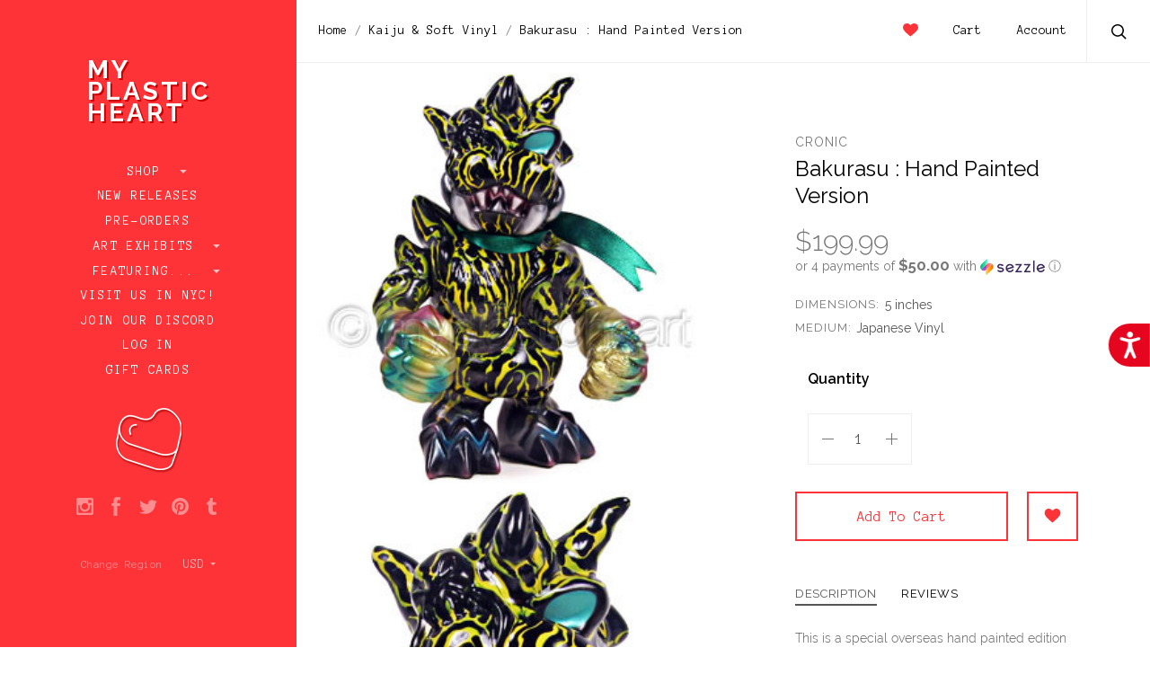

--- FILE ---
content_type: text/html; charset=UTF-8
request_url: https://www.myplasticheart.com/bakurasu-hand-painted-version/
body_size: 32497
content:

<!doctype html>
<!--[if IE 8]><html class="no-js ie8 lt-ie10 lt-ie9" lang="en"> <![endif]-->
<!--[if IE 9 ]><html class="no-js ie9 lt-ie10"> <![endif]-->
<!--[if (gt IE 9)|!(IE)]><!--> <html class="no-js"> <!--<![endif]-->
<head>

  <title>Bakurasu : Hand Painted Version - myplasticheart</title>

  <meta property="product:price:amount" content="199.99" /><meta property="product:price:currency" content="USD" /><meta property="og:url" content="https://www.myplasticheart.com/bakurasu-hand-painted-version/" /><meta property="og:site_name" content="myplasticheart" /><meta name="keywords" content="myplasticheart, My Plastic Heart, mph, art toys, android, Be@rbrick, Designer Toys, tokidoki, dunny, kidrobot, gary baseman, designer toys, Joe Ledbetter, Frank Kozik, munny, Konatsu, Yoshitomo Nara, art toys, smiski, rick and morty"><link rel='canonical' href='https://www.myplasticheart.com/bakurasu-hand-painted-version/' /><meta name='platform' content='bigcommerce.stencil' /><meta property="og:type" content="product" />
<meta property="og:title" content="Bakurasu : Hand Painted Version" />
<meta property="og:image" content="https://cdn11.bigcommerce.com/s-fvv65gjhoq/products/1383/images/3113/cronic_bakurasuhndpntd__09362.1493184385.500.750.jpg?c=2" />
<meta property="og:availability" content="instock" />
<meta property="pinterest:richpins" content="enabled" />
  
   
  <link href="https://cdn11.bigcommerce.com/s-fvv65gjhoq/product_images/favicon.ico?t=1484514090" rel="shortcut icon">
  <meta name="viewport" content="width=device-width, initial-scale=1, maximum-scale=1">
  <link data-stencil-stylesheet href="https://cdn11.bigcommerce.com/s-fvv65gjhoq/stencil/73697470-0c23-0135-bbdd-525400dfdca6/e/e1814c50-b1f2-013e-f7a4-4ef3209772a9/css/theme-588b6d20-4caa-0135-2542-525400dfdca6.css" rel="stylesheet">
  <link href="https://fonts.googleapis.com/css?family=Raleway:300,400,400italic,600,700%7CAnonymous+Pro:400,700&display=swap" rel="stylesheet">

  <!-- Start Tracking Code for analytics_facebook -->

<script>
!function(f,b,e,v,n,t,s){if(f.fbq)return;n=f.fbq=function(){n.callMethod?n.callMethod.apply(n,arguments):n.queue.push(arguments)};if(!f._fbq)f._fbq=n;n.push=n;n.loaded=!0;n.version='2.0';n.queue=[];t=b.createElement(e);t.async=!0;t.src=v;s=b.getElementsByTagName(e)[0];s.parentNode.insertBefore(t,s)}(window,document,'script','https://connect.facebook.net/en_US/fbevents.js');

fbq('set', 'autoConfig', 'false', '347175869792015');
fbq('dataProcessingOptions', ['LDU'], 0, 0);
fbq('init', '347175869792015', {"external_id":"e5e0f82c-5212-41f6-8252-6e5229e7a772"});
fbq('set', 'agent', 'bigcommerce', '347175869792015');

function trackEvents() {
    var pathName = window.location.pathname;

    fbq('track', 'PageView', {}, "");

    // Search events start -- only fire if the shopper lands on the /search.php page
    if (pathName.indexOf('/search.php') === 0 && getUrlParameter('search_query')) {
        fbq('track', 'Search', {
            content_type: 'product_group',
            content_ids: [],
            search_string: getUrlParameter('search_query')
        });
    }
    // Search events end

    // Wishlist events start -- only fire if the shopper attempts to add an item to their wishlist
    if (pathName.indexOf('/wishlist.php') === 0 && getUrlParameter('added_product_id')) {
        fbq('track', 'AddToWishlist', {
            content_type: 'product_group',
            content_ids: []
        });
    }
    // Wishlist events end

    // Lead events start -- only fire if the shopper subscribes to newsletter
    if (pathName.indexOf('/subscribe.php') === 0 && getUrlParameter('result') === 'success') {
        fbq('track', 'Lead', {});
    }
    // Lead events end

    // Registration events start -- only fire if the shopper registers an account
    if (pathName.indexOf('/login.php') === 0 && getUrlParameter('action') === 'account_created') {
        fbq('track', 'CompleteRegistration', {}, "");
    }
    // Registration events end

    

    function getUrlParameter(name) {
        var cleanName = name.replace(/[\[]/, '\[').replace(/[\]]/, '\]');
        var regex = new RegExp('[\?&]' + cleanName + '=([^&#]*)');
        var results = regex.exec(window.location.search);
        return results === null ? '' : decodeURIComponent(results[1].replace(/\+/g, ' '));
    }
}

if (window.addEventListener) {
    window.addEventListener("load", trackEvents, false)
}
</script>
<noscript><img height="1" width="1" style="display:none" alt="null" src="https://www.facebook.com/tr?id=347175869792015&ev=PageView&noscript=1&a=plbigcommerce1.2&eid="/></noscript>

<!-- End Tracking Code for analytics_facebook -->

<!-- Start Tracking Code for analytics_googleanalytics -->

<style> 
#banner1 {
    min-height: 500px;
    position: relative;
    padding-top: 50px;
    padding-left: 150px;
    margin-left: 8px;
    margin-bottom: 8px;
    margin-right: 8px;
    opacity: 1;
    transition: .5s ease;
}

#banner1:hover {
  opacity: 0.8;
}

@media screen and (min-width: 667px) {
  main {
    padding: 0;
  }
}

/* Mobile first responsive web design. */
.hero {
    background-image: url('https://www.myplasticheart.com/product_images/uploaded_images/banner1-350.jpg');
    background-repeat: no-repeat;
    background-position: center;
    background-size: cover;
}

/* Mobile landscape breakpoint. */
@media only screen and (min-width: 480px) {
    .hero {
        background-image: url('https://www.myplasticheart.com/product_images/uploaded_images/banner1-490.jpg');
    min-height: 500px;
    }
}

/* Tablet breakpoint. */
@media only screen and (min-width: 768px) {
    .hero {
        background-image: url('https://www.myplasticheart.com/product_images/uploaded_images/banner1-490.jpg');
    }
}

/* Laptop breakpoint. */
@media only screen and (min-width: 1024px) {
    .hero {
        background-image: url('https://www.myplasticheart.com/product_images/uploaded_images/banner1-490.jpg');
    }
}

/* Desktop breakpoint. */
@media only screen and (min-width: 1600px) {
    .hero {
        background-image: url('https://www.myplasticheart.com/product_images/uploaded_images/banner1-2000.jpg');
    }
}

#banner2 {
  float:left; 
  width:50%;
  padding-left: 0px;
  margin-left: 8px;
  margin-bottom: 8px;
  margin-right: 8px;
  background-image: url(https://www.myplasticheart.com/product_images/uploaded_images/banner2.jpg);
  background-size: cover;
  background-repeat: no-repeat;
  opacity: 1;
  transition: .5s ease;
}

#banner2:hover {
  opacity: 0.8;
}

#banner3 { 
  overflow:hidden;
  padding-left: 0px;
  margin-left: 8px;
  margin-bottom: 8px;
  margin-right: 8px;
  background-image: url(https://www.myplasticheart.com/product_images/uploaded_images/banner3.jpg);
  background-size: cover;
  background-repeat: no-repeat;
  opacity: 1;
  transition: .5s ease;
}

#banner3:hover {
  opacity: 0.8;
}

@media screen and (max-width: 800px) {
   #banner2 { 
    float: none;
    width:auto;   
  }
}

div.caption1 {
  position: absolute;
  top: 0%;
  left: 0%;
  width: 80%;
  padding: 8px;
  background-color: #fd3338;
  border: 1px;
  opacity: 0.6;
  filter: alpha(opacity=60); /* For IE8 and earlier */
  font-weight: bold;
  font-family: Anonymous Pro;
  font-size: 18px;
  font-weight: normal;
  color: #ffffff;
  text-align: center;
}
div.caption1 p {
  margin: 0px;
}
 div.caption2 {
  position: relative;
  top: 70%;
  left: 5%;
  width: 250px;
  padding: 8px;
  background-color: #fb3338;
  border: 1px;
  opacity: 0.6;
  filter: alpha(opacity=60); /* For IE8 and earlier */
  font-weight: bold;
  font-family: Anonymous Pro;
  font-size: 18px;
  font-weight: normal;
  color: #ffffff;
  text-align: center;
}
div.caption2 p {
  margin: 0px;
}
 div.caption3 {
  position: relative;
  top: 70%;
  left: 10%;
  width: 250px;
  padding: 8px;
  background-color: #fb3338;
  border: 1px;
  opacity: 0.6;
  filter: alpha(opacity=60); /* For IE8 and earlier */
  font-weight: bold;
  font-family: Anonymous Pro;
  font-size: 18px;
  font-weight: normal;
  color: #ffffff;
  text-align: center;
}
div.caption3 p {
  margin: 0px;
}
#giftguide {
    box-sizing: border-box;	
}

body {
    margin: 0;
}

/* Create two equal columns that floats next to each other */
.column {
    float: left;
    width: 50%;
    padding: 0 8px 0 0;
}

/* Clear floats after the columns */
.row:after {
    content: "";
    display: table;
    clear: both;
}

/* Responsive layout - makes the two columns stack on top of each other instead of next to each other */
@media (max-width: 600px) {
    .column {
        display: block;
        width: 100%;
    }
}
    .bordered {
	border-bottom: 1px dashed #cacaca;
	padding-bottom: 8px;
	margin-bottom: 8px;
	}
	.btn {
    border-radius: 0px;
    color: #ffffff;
    opacity: 1;
    background-color: #fd3338;
    border: solid #fd3338 2px;
    text-decoration: none;
    line-height: 35px;
    padding: 0;
    font-family: "Anonymous Pro";
    font-weight: 400;
    font-size: 1.14286rem;
    text-align: center;
    margin-top: 6px;
    display: block;
}
    .btn:hover {  
    opacity: 0.65;
    color: #fd3338;
	background-color: #ffffff;
}
	.message {
		padding: 5%;
    	        background-color: #fe999b;
		color: #ffffff;
		font-size: 2.5vw;
		height: 100%; 
	        border-bottom: 1px dashed #cacaca;
                margin-bottom: 8px;
	}
</style>

<script src="https://chimpstatic.com/mcjs-connected/js/users/47d10fdae40126b6b1198d404/6fc9be7aa03d985381ff3e0e5.js"></script>
<script src="https://conduit.mailchimpapp.com/js/stores/fvv65gjhoq/conduit.js"></script>

<script src="//code.tidio.co/cbfcp2ugapfik3xuneeayeym8ens8zll.js"></script>

<script type="application/ld+json">
{
  "@context": "http://schema.org",
  "@type": "Organization",
  "url": "https://www.myplasticheart.com",
  "logo": "https://cdn7.bigcommerce.com/s-fvv65gjhoq/product_images/uploaded_images/mailchimp-logo.png"
}
{ "@context" : "http://schema.org",
  "@type" : "Organization",
  "name" : “myplasticheart”,
  "url" : "https://www.myplasticheart.com",
  "sameAs" : [ "https://www.facebook.com/myplasticheartnyc/",
    "https://www.instagram.com/myplasticheart/“,
    "https://twitter.com/_myplasticheart"] 
}
</script>


<script async src="https://www.googletagmanager.com/gtag/js?id=UA-332322-1"></script>
<script>
window.dataLayer = window.dataLayer || [];
function gtag(){dataLayer.push(arguments);}
gtag('js', new Date());
gtag('config', 'UA-332322-1');
gtag('config', 'AW-1071386419');

function trackEcommerce() {
    function gaAddTrans(orderID, store, total, tax, shipping, city, state, country, currency) {
        var transaction = {
            id: orderID,
            affiliation: store,
            revenue: total,
            tax: tax,
            shipping: shipping,
            city: city,
            state: state,
            country: country
        };

        if (currency) {
            transaction.currency = currency;
        }

        ga('ecommerce:addTransaction', transaction);
    }
    
    function gaAddItems(orderID, sku, product, variation, price, qty) {
        ga('ecommerce:addItem', {
            id: orderID,
            sku: sku,
            name: product,
            category: variation,
            price: price,
            quantity: qty
        });
    }

    function gaTrackTrans() {
        ga('ecommerce:send');
  gtag('event', 'conversion', {
      'send_to': 'AW-1071386419/NrLKCIb9sdMBELOe8P4D',
      'value': 0.0,
      'currency': 'USD',
      'transaction_id': ''
  });
    }

    function gtagAddTrans(orderID, store, total, tax, shipping, city, state, country, currency) {
        this.transaction = {
            transaction_id: orderID,
            affiliation: store,
            value: total,
            tax: tax,
            shipping: shipping,
            items: []
        };

        if (currency) {
            this.transaction.currency = currency;
        }
    }

    function gtagAddItem(orderID, sku, product, variation, price, qty) {
        this.transaction.items.push({
            id: sku,
            name: product,
            category: variation,
            price: price,
            quantity: qty
        });
    }

    function gtagTrackTrans() {
        gtag('event', 'purchase', this.transaction);        
        this.transaction = null;
    }

    if (typeof gtag === 'function') {
        this._addTrans = gtagAddTrans;
        this._addItem = gtagAddItem;
        this._trackTrans = gtagTrackTrans;
    } else if (typeof ga === 'function') {
        this._addTrans = gaAddTrans;
        this._addItem = gaAddItems;
        this._trackTrans = gaTrackTrans;
    }
}

var pageTracker = new trackEcommerce();

</script>

<script type='text/javascript'>
window.__lo_site_id = 166143;

	(function() {
		var wa = document.createElement('script'); wa.type = 'text/javascript'; wa.async = true;
		wa.src = 'https://d10lpsik1i8c69.cloudfront.net/w.js';
		var s = document.getElementsByTagName('script')[0]; s.parentNode.insertBefore(wa, s);
	  })();
	</script>

<script>
  function initFreshChat() {
    window.fcWidget.init({
      token: "7443a1b7-3ecb-4175-918a-e1df2604d6ac",
      host: "https://wchat.freshchat.com"
    });
  }
  function initialize(i,t){var e;i.getElementById(t)?initFreshChat():((e=i.createElement("script")).id=t,e.async=!0,e.src="https://wchat.freshchat.com/js/widget.js",e.onload=initFreshChat,i.head.appendChild(e))}function initiateCall(){initialize(document,"freshchat-js-sdk")}window.addEventListener?window.addEventListener("load",initiateCall,!1):window.attachEvent("load",initiateCall,!1);
</script>


<script src="https://code.jquery.com/jquery-1.12.4.min.js" integrity="sha256-ZosEbRLbNQzLpnKIkEdrPv7lOy9C27hHQ+Xp8a4MxAQ="
  crossorigin="anonymous"></script>
 
<script>
var path = window.location.pathname;
var pagen = path.split("/").pop();
if (pagen == 'checkout' || pagen == 'checkout.php') {
  jQuery(document).ready(function() {
    jQuery(document).on( 'mouseover', function(e){
 
          if($('#sameAsBilling').length > 0){
if(!$('body').hasClass('shippingUnChecked')){
              if($('#sameAsBilling').is(':checked')){
                    $('#sameAsBilling').attr('checked',true).click();
                    $('body').addClass('shippingUnChecked');
                }
}
            $('#sameAsBilling').click(function(){
                if($(this).is(':checked')){}
                    else{
                      $(this).attr('checked',false).click();
                   }
            });
          }
 
   });
  });
}
</script>

<!-- End Tracking Code for analytics_googleanalytics -->

<!-- Start Tracking Code for analytics_googleanalytics4 -->

<script data-cfasync="false" src="https://cdn11.bigcommerce.com/shared/js/google_analytics4_bodl_subscribers-358423becf5d870b8b603a81de597c10f6bc7699.js" integrity="sha256-gtOfJ3Avc1pEE/hx6SKj/96cca7JvfqllWA9FTQJyfI=" crossorigin="anonymous"></script>
<script data-cfasync="false">
  (function () {
    window.dataLayer = window.dataLayer || [];

    function gtag(){
        dataLayer.push(arguments);
    }

    function initGA4(event) {
         function setupGtag() {
            function configureGtag() {
                gtag('js', new Date());
                gtag('set', 'developer_id.dMjk3Nj', true);
                gtag('config', 'G-VW1VKQWR87');
            }

            var script = document.createElement('script');

            script.src = 'https://www.googletagmanager.com/gtag/js?id=G-VW1VKQWR87';
            script.async = true;
            script.onload = configureGtag;

            document.head.appendChild(script);
        }

        setupGtag();

        if (typeof subscribeOnBodlEvents === 'function') {
            subscribeOnBodlEvents('G-VW1VKQWR87', false);
        }

        window.removeEventListener(event.type, initGA4);
    }

    

    var eventName = document.readyState === 'complete' ? 'consentScriptsLoaded' : 'DOMContentLoaded';
    window.addEventListener(eventName, initGA4, false);
  })()
</script>

<!-- End Tracking Code for analytics_googleanalytics4 -->

<!-- Start Tracking Code for analytics_siteverification -->

<meta name="google-site-verification" content="V-7GTm4nfCzqfIx6OeuVzUyGEaq7V1TStVM2a11gA60" />

<!-- End Tracking Code for analytics_siteverification -->

<!-- Start Tracking Code for analytics_visualwebsiteoptimizer -->

<script src="//ajax.googleapis.com/ajax/libs/jquery/3.1.0/jquery.min.js"></script>
<script type="text/javascript">
var path = window.location.pathname;
var pagen = path.split("/").pop();
//alert(pagen);
if ( pagen == 'checkout.php' || pagen == 'checkout'){
	$(document).ready(function(){
		$(document).ajaxComplete(function(event, request, settings) {
			$('.ExpressCheckoutContent > form > p + div.shippingquote ul.ShippingProviderList > li').css('list-style','decimal');
			$('.ExpressCheckoutContent > form > p + div.shippingquote ul.ShippingProviderList > li').css('padding-left','10px');
			
			
			
			var txt = "Flat Rate (Gallery and exhibit items do not apply)"	
			$('.ShipperName').each(function() {
				var ShipperName = $(this).html();
				if(txt===ShipperName){
					//alert('yes');
					$(this).parent().closest('li').addClass('DefaultShipperName');
				}
			});
			$('.ExpressCheckoutContent > form > p + div.shippingquote ul.ShippingProviderList').prepend($('li.DefaultShipperName'));
			
			$('li.DefaultShipperName input[type="radio"]').trigger("click");
			setTimeout(function(){
				$('.ExpressCheckoutContent > form > p + div.shippingquote div.radio span.checked').removeClass('checked');
				$('li.DefaultShipperName label > div > span').addClass("checked");
			}, 500);
			
			$('.ExpressCheckoutContent > form > p + div.shippingquote ul.ShippingProviderList > li span.ShipperName:contains(HOLD FOR LATER DELIVERY)').parent().closest('li').addClass('Hold_Later');
			$('.ExpressCheckoutContent > form > p + div.shippingquote ul.ShippingProviderList > li span.ShipperName:contains(IN-STORE PICKUP)').parent().closest('li').addClass('In_Store_Pickup');
			
			$('.ExpressCheckoutContent > form > p + div.shippingquote ul.ShippingProviderList').append($('li.Hold_Later'));
			$('.ExpressCheckoutContent > form > p + div.shippingquote ul.ShippingProviderList').append($('li.In_Store_Pickup'));
			
			$('label[for="checkout_provider_checkout_braintree"]:contains(Credit Card)').prev().closest('div').addClass('CustomDefaultSelected');
			$("div.CustomDefaultSelected span > input").trigger("click");
			$("div.CustomDefaultSelected span").addClass("checked");
		});
	});
}
</script>

<!-- End Tracking Code for analytics_visualwebsiteoptimizer -->


<script type="text/javascript" src="https://checkout-sdk.bigcommerce.com/v1/loader.js" defer ></script>
<script src="https://www.google.com/recaptcha/api.js" async defer></script>
<script type="text/javascript">
var BCData = {"product_attributes":{"sku":null,"upc":null,"mpn":null,"gtin":null,"weight":null,"base":true,"image":null,"price":{"without_tax":{"formatted":"$199.99","value":199.99,"currency":"USD"},"tax_label":"Tax"},"out_of_stock_behavior":"label_option","out_of_stock_message":"OUT OF STOCK","available_modifier_values":[],"in_stock_attributes":[],"stock":null,"instock":true,"stock_message":null,"purchasable":true,"purchasing_message":null,"call_for_price_message":null}};
</script>
<script src='https://www.powr.io/powr.js?external-type=bigcommerce' async></script><script src='https://searchserverapi1.com/widgets/bigcommerce/init.js?api_key=2Y9J6W6i8i' async ></script><!-- Global site tag (gtag.js) - Google Ads: AW-11046851321 -->
<script async src="https://www.googletagmanager.com/gtag/js?id=AW-11046851321"></script>
<script>
  window.dataLayer = window.dataLayer || [];
  function gtag(){dataLayer.push(arguments);}
  gtag('js', new Date());

  gtag('config', 'AW-11046851321');
  gtag('set', 'developer_id.dMjk3Nj', true);
</script>
<!-- GA4 Code Start: View Product Content -->
<script>
  gtag('event', 'view_item', {
    send_to: 'AW-11046851321',
    ecomm_pagetype: 'product',
    currency: 'USD',
    items: [{
      id: '',
      name: 'Bakurasu : Hand Painted Version',
      quantity: 1,
      google_business_vertical: 'retail',
      currency: "USD",
      price: 199.99,
    }],
    value: 199.99,
  });
</script>
<script type='text/javascript'>
document.sezzleConfig = {
"configGroups": [{
"targetXPath": ".price-withouttax/.price-value-wrapper/.price-value"
},{
"targetXPath": ".price-withtax/.price-value-wrapper/.price-value"
},{
"targetXPath": ".productView-price/.price-section/.price--withoutTax"
},{
"targetXPath": ".productView-price/.price-section/.price--withTax"
},{
"targetXPath": ".cart-total-grandTotal/SPAN-0",
"renderToPath": "../..",
"urlMatch": "cart"
},{
"targetXPath":".order-total/.cart-totals-value/.value-price"
}]
}</script><script src='https://widget.sezzle.com/v1/javascript/price-widget?uuid=fe7a54f7-045f-4e45-a634-8ad5b640d491'></script>
<!-- TikTok Pixel Code Start: Initialization Script & Page Event -->
<script>
!function (w, d, t) {
  w.TiktokAnalyticsObject=t;var ttq=w[t]=w[t]||[];ttq.methods=["page","track","identify","instances","debug","on","off","once","ready","alias","group","enableCookie","disableCookie"],ttq.setAndDefer=function(t,e){t[e]=function(){t.push([e].concat(Array.prototype.slice.call(arguments,0)))}};for(var i=0;i<ttq.methods.length;i++)ttq.setAndDefer(ttq,ttq.methods[i]);ttq.instance=function(t){for(var e=ttq._i[t]||[],n=0;n<ttq.methods.length;n++)ttq.setAndDefer(e,ttq.methods[n]);return e},ttq.load=function(e,n){var i="https://analytics.tiktok.com/i18n/pixel/events.js";ttq._i=ttq._i||{},ttq._i[e]=[],ttq._i[e]._u=i,ttq._t=ttq._t||{},ttq._t[e]=+new Date,ttq._o=ttq._o||{},ttq._o[e]=n||{},ttq._partner=ttq._partner||"BigCommerce";var o=document.createElement("script");o.type="text/javascript",o.async=!0,o.src=i+"?sdkid="+e+"&lib="+t;var a=document.getElementsByTagName("script")[0];a.parentNode.insertBefore(o,a)};

  ttq.load('CIA78KBC77U41O1T551G');
  ttq.page();
}(window, document, 'ttq');

if (typeof BODL === 'undefined') {
  // https://developer.bigcommerce.com/theme-objects/breadcrumbs
  
  // https://developer.bigcommerce.com/theme-objects/brand
  
  // https://developer.bigcommerce.com/theme-objects/category
  
  
  // https://developer.bigcommerce.com/theme-objects/product
  
  
  
  
  
  
  
  // https://developer.bigcommerce.com/theme-objects/products
  
  // https://developer.bigcommerce.com/theme-objects/product_results
  
  // https://developer.bigcommerce.com/theme-objects/order
  
  // https://developer.bigcommerce.com/theme-objects/wishlist
  
  // https://developer.bigcommerce.com/theme-objects/wishlist
  
  // https://developer.bigcommerce.com/theme-objects/cart
  // (Fetching selective cart data to prevent additional payment button object html from causing JS parse error)
  
  
  // https://developer.bigcommerce.com/theme-objects/customer
  var BODL = JSON.parse("{\"breadcrumbs\":[{\"url\":\"https://www.myplasticheart.com/\",\"name\":\"Home\"},{\"url\":\"https://www.myplasticheart.com/kaiju-soft-vinyl/\",\"name\":\"Kaiju & Soft Vinyl\"},{\"url\":\"https://www.myplasticheart.com/bakurasu-hand-painted-version/\",\"name\":\"Bakurasu : Hand Painted Version\"}],\"productId\":1383,\"skuId\":null,\"productTitle\":\"Bakurasu : Hand Painted Version\",\"productCurrencyWithoutTax\":\"USD\",\"productPriceWithoutTax\":199.99,\"products\":[],\"phone\":null,\"email\":null}");

  if (BODL.categoryName) {
    BODL.category = {
      name: BODL.categoryName,
      products: BODL.categoryProducts,
    }
  }

  if (BODL.productTitle) {
    BODL.product = {
      id: BODL.productId,
      title: BODL.productTitle,
      price: {
        without_tax: {
          currency: BODL.productCurrency,
          value: BODL.productPrice,
        },
      },
    }
  }
}

BODL.getCartItemContentId = (item) => {
  switch(item.type) {
    case 'GiftCertificate':
      return item.type;
      break;
    default:
      return item.product_id;
  }
}

BODL.getQueryParamValue = function (name) {
  var cleanName = name.replace(/[\[]/, '\[').replace(/[\]]/, '\]');
  var regex = new RegExp('[\?&]' + cleanName + '=([^&#]*)');
  var results = regex.exec(window.location.search);
  return results === null ? '' : decodeURIComponent(results[1].replace(/\+/g, ' '));
}

// Advanced Matching
  var phoneNumber = ''
  var email = ''
  if (BODL.phone) {
    var phoneNumber = BODL.phone;
    if (BODL.phone.indexOf('+') === -1) {
   // No country code, so default to US code
        phoneNumber = `+1${phoneNumber}`;  
    }
  }

  if (BODL.email) {
    var email = BODL.email
  }
  
  ttq.instance('CIA78KBC77U41O1T551G').identify({
    email: email,
    phone_number: phoneNumber})
</script>
<!-- TikTok Pixel Code End: Initialization Script & Page Event -->

<!-- TikTok Pixel Code Start: View Product Content -->
<script>
if (BODL.product) {
  // Advanced Matching
  var phoneNumber = ''
  var email = ''
  if (BODL.phone) {
    var phoneNumber = BODL.phone;
    if (BODL.phone.indexOf('+') === -1) {
   // No country code, so default to US code
        phoneNumber = `+1${phoneNumber}`;  
    }
  }

  if (BODL.email) {
    var email = BODL.email
  }
  
  ttq.instance('CIA78KBC77U41O1T551G').identify({
    email: email,
    phone_number: phoneNumber})
  var productPrice = 0
  var productCurrency = ""
  if (BODL.productCurrencyWithoutTax && BODL.productCurrencyWithoutTax !== "") {
    productPrice = BODL.productPriceWithoutTax
    productCurrency = BODL.productCurrencyWithoutTax
  }
  if (BODL.productCurrencyWithTax && BODL.productCurrencyWithTax !== "") {
    productPrice = BODL.productPriceWithTax
    productCurrency = BODL.productCurrencyWithTax
  }
  //default contentId to productId if sku_id is not found on product 
  var contentID = BODL.productId
  if (BODL.skuId && BODL.skuId !== "") {
    contentID = BODL.skuId
  }
  ttq.instance('CIA78KBC77U41O1T551G').track('ViewContent', {
    content_id: contentID,
    content_category: BODL.breadcrumbs[1] ? BODL.breadcrumbs[1].name : '',
    content_name: BODL.product.title,
    content_type: "product_group",
    currency: productCurrency,
    price: productPrice,
    value: productPrice,
  });
}
</script>
<!-- TikTok Pixel Code End: View Product Content -->

<!-- TikTok Pixel Code Start: View Category Content -->
<script>
if (BODL.category) {
  // Advanced Matching
  var phoneNumber = ''
  var email = ''
  if (BODL.phone) {
    var phoneNumber = BODL.phone;
    if (BODL.phone.indexOf('+') === -1) {
    // No country code, so default to US code
        phoneNumber = `+1${phoneNumber}`;  
    }
  }
    
  if (BODL.email) {
    var email = BODL.email
  }
  
  ttq.instance('CIA78KBC77U41O1T551G').identify({
    email: email,
    phone_number: phoneNumber})
  ttq.instance('CIA78KBC77U41O1T551G').track('ViewContent', {
    contents: BODL.category.products.map((p) => ({
      content_id: p.id,
      content_category: BODL.category.name,
      content_name: p.name,
      content_type: "product_group"
    }))
  });
}
</script>
<!-- TikTok Pixel Code End: View Category Content -->

<!-- TikTok Pixel Code Start: Add to Wishlist -->
<script>
// This only sends one wishlist product: the one that was just added based on the 'added_product_id' param in the url
if (BODL.wishlist) {
  var productPrice = 0
  var productCurrency = ""
  if (BODL.productCurrencyWithoutTax && BODL.productCurrencyWithoutTax !== "") {
    productPrice = BODL.productPriceWithoutTax
    productCurrency = BODL.productCurrencyWithoutTax
  }
  if (BODL.productCurrencyWithTax && BODL.productCurrencyWithTax !== "") {
    productPrice = BODL.productPriceWithTax
    productCurrency = BODL.productCurrencyWithTax
  }

  var addedWishlistItem = BODL.wishlist.items.filter((i) => i.product_id === parseInt(BODL.getQueryParamValue('added_product_id'))).map((p) => ({
    var contentId = p.product_id
    if (p.sku && p.sku !== "") {
        contentId = p.sku
    }
    content_id: contentId,
    // Commenting out as category data doesn't exist on wishlist items
    // content_category: p.does_not_exist, 
    content_name: p.name,
    content_type: "product_group",
    currency: productCurrency,
    price: productPrice,
    value: productPrice,
  }));
  
  // Advanced Matching
  var phoneNumber = ''
  var email = ''
  if (BODL.phone) {
    var phoneNumber = BODL.phone;
    if (BODL.phone.indexOf('+') === -1) {
   // No country code, so default to US code
        phoneNumber = `+1${phoneNumber}`;  
    }
  }

  if (BODL.email) {
    var email = BODL.email
  }
  
  ttq.instance('CIA78KBC77U41O1T551G').identify({
    email: email,
    phone_number: phoneNumber})
  
  ttq.instance('CIA78KBC77U41O1T551G').track('AddToWishlist', addedWishlistItem[0]);
}
</script>
<!-- TikTok Pixel Code End: Add to Wishlist -->

<!-- TikTok Pixel Code Start: Subscribe to Newsletter -->
<script>
if (window.location.pathname.indexOf('/subscribe.php') === 0 && BODL.getQueryParamValue('result') === 'success') {
  // Advanced Matching
  var phoneNumber = ''
  var email = ''
  if (BODL.phone) {
    var phoneNumber = BODL.phone;
    if (BODL.phone.indexOf('+') === -1) {
   // No country code, so default to US code
        phoneNumber = `+1${phoneNumber}`;  
    }
  }

  if (BODL.email) {
    var email = BODL.email
  }
  
  ttq.instance('CIA78KBC77U41O1T551G').identify({
    email: email,
    phone_number: phoneNumber})

  ttq.instance('CIA78KBC77U41O1T551G').track('Subscribe');
}
</script>
<!-- TikTok Pixel Code End: Subscribe to Newsletter -->

<!-- TikTok Pixel Code Start: Search -->
<script>
if (BODL.search) {
  // Advanced Matching
  var phoneNumber = ''
  var email = ''
  if (BODL.phone) {
    var phoneNumber = BODL.phone;
    if (BODL.phone.indexOf('+') === -1) {
   // No country code, so default to US code
        phoneNumber = `+1${phoneNumber}`;  
    }
  }

  if (BODL.email) {
    var email = BODL.email
  }
  
  ttq.instance('CIA78KBC77U41O1T551G').identify({
    email: email,
    phone_number: phoneNumber})
  var productPrice = 0
  var productCurrency = ""
  if (BODL.productCurrencyWithoutTax && BODL.productCurrencyWithoutTax !== "") {
    productPrice = BODL.productPriceWithoutTax
    productCurrency = BODL.productCurrencyWithoutTax
  }
  if (BODL.productCurrencyWithTax && BODL.productCurrencyWithTax !== "") {
    productPrice = BODL.productPriceWithTax
    productCurrency = BODL.productCurrencyWithTax
  }

  ttq.instance('CIA78KBC77U41O1T551G').track('Search', {
    query: BODL.getQueryParamValue('search_query'),
    contents: BODL.search.products.map((p) => ({
      var contentId = p.id
      if (p.sku && p.sku !== "") {
        contentId = p.sku
      }
      content_id: contentId,
      // Products can be in multiple categories.
      // Commenting out as this might distort category reports if only the first one is used.
      // content_category: p.category[0], 
      content_name: p.name,
      content_type: "product_group",
      currency: productCurrency,
      price: productPrice,
      value: productPrice,
    }))
  });
}
</script>
<!-- TikTok Pixel Code End: Search -->

<!-- TikTok Pixel Code Start: Registration -->
<script>
if (window.location.pathname.indexOf('/login.php') === 0 && BODL.getQueryParamValue('action') === 'account_created') {
  // Advanced Matching
  var phoneNumber = ''
  var email = ''
  if (BODL.phone) {
    var phoneNumber = BODL.phone;
    if (BODL.phone.indexOf('+') === -1) {
   // No country code, so default to US code
        phoneNumber = `+1${phoneNumber}`;  
    }
  }

  if (BODL.email) {
    var email = BODL.email
  }
  
  ttq.instance('CIA78KBC77U41O1T551G').identify({
    email: email,
    phone_number: phoneNumber})
  
  ttq.instance('CIA78KBC77U41O1T551G').track('Registration');
}
</script>
<!-- TikTok Pixel Code End: Registration -->

 <script data-cfasync="false" src="https://microapps.bigcommerce.com/bodl-events/1.9.4/index.js" integrity="sha256-Y0tDj1qsyiKBRibKllwV0ZJ1aFlGYaHHGl/oUFoXJ7Y=" nonce="" crossorigin="anonymous"></script>
 <script data-cfasync="false" nonce="">

 (function() {
    function decodeBase64(base64) {
       const text = atob(base64);
       const length = text.length;
       const bytes = new Uint8Array(length);
       for (let i = 0; i < length; i++) {
          bytes[i] = text.charCodeAt(i);
       }
       const decoder = new TextDecoder();
       return decoder.decode(bytes);
    }
    window.bodl = JSON.parse(decodeBase64("[base64]"));
 })()

 </script>

<script nonce="">
(function () {
    var xmlHttp = new XMLHttpRequest();

    xmlHttp.open('POST', 'https://bes.gcp.data.bigcommerce.com/nobot');
    xmlHttp.setRequestHeader('Content-Type', 'application/json');
    xmlHttp.send('{"store_id":"10207147","timezone_offset":"-4.0","timestamp":"2026-01-15T23:05:30.26449400Z","visit_id":"8116bc92-6791-412a-b4c2-8da1d5930ee8","channel_id":1}');
})();
</script>

  
  
  







































  <!-- snippet location html_head -->
</head>

<body class="layout page-product aspect-one-by-one
grid-border-gutter
retina-logo

">
  <div class="icon-sprite"><svg xmlns="http://www.w3.org/2000/svg" xmlns:xlink="http://www.w3.org/1999/xlink">
  <symbol id="icon-star" viewBox="0 0 22 20">
    <title>icon-star</title>
    <g transform="translate(-163.000000, -175.000000)">
      <g transform="translate(79.000000, 56.000000)">
        <g transform="translate(0.000000, 119.000000)">
          <polygon points="95 16.5 88.5343622 19.8991869 89.7691892 12.6995935 84.5383783 7.60081306 91.7671811 6.55040653 95 0 98.2328189 6.55040653 105.461622 7.60081306 100.230811 12.6995935 101.465638 19.8991869 "/>
        </g>
      </g>
    </g>
  </symbol>

  <symbol id="icon-account" viewBox="0 0 16 16">
    <title>account icon</title>
    <path id="svg_2" d="m14.90002,16l-8.97007,0c-0.42319,0 -0.76649,-0.34331 -0.76649,-0.76668c0,-0.42319 0.34331,-0.7665 0.76649,-0.7665l8.15489,0c-0.30851,-2.423 -2.05843,-4.47529 -4.46593,-5.13234c-0.30742,-0.08367 -0.53083,-0.34945 -0.56149,-0.66625c-0.03048,-0.31735 0.13848,-0.62027 0.42445,-0.76109c1.16643,-0.57501 1.89109,-1.72701 1.89109,-3.00685c0,-1.85684 -1.51352,-3.36711 -3.37306,-3.36711c-1.85972,0 -3.37324,1.51027 -3.37324,3.36711c0,1.27984 0.72485,2.43184 1.89127,3.00685c0.28579,0.14064 0.45457,0.44374 0.42427,0.76109c-0.03029,0.31698 -0.25404,0.58258 -0.56149,0.66625c-2.65795,0.7252 -4.51424,3.1511 -4.51424,5.89884c0,0.42337 -0.34331,0.76668 -0.76649,0.76668c-0.42337,0 -0.76667,-0.34331 -0.76667,-0.76668c0,-2.92842 1.68517,-5.56437 4.23854,-6.84115c-0.93491,-0.90425 -1.47836,-2.14911 -1.47836,-3.4917c0,-2.70231 2.20123,-4.90047 4.90642,-4.90047c2.70537,0 4.90642,2.19816 4.90642,4.90047c0,1.34259 -0.54363,2.58745 -1.47836,3.4917c2.55356,1.27678 4.23872,3.91273 4.23872,6.84115c0,0.42337 -0.34349,0.76668 -0.76667,0.76668l0,0z"/>
  </symbol>

  <symbol id="icon-cart" viewBox="0 0 23 17">
    <title>cart icon</title>
    <path d="M9 15.5c0 2-3 2-3 0s3-2 3 0M19 15.5c0 2-3 2-3 0s3-2 3 0M22.547 2.488H5.323l-.37-2.12A.45.45 0 0 0 4.504 0H.455A.45.45 0 0 0 0 .446.45.45 0 0 0 .454.89h3.668L6.246 13a2.266 2.266 0 0 1 .914-.044l-.065-.367 12.507-1.346a.45.45 0 0 0 .375-.287l2.995-7.866a.445.445 0 0 0-.425-.602zM16.257 14c.164-.4.42-.742.743-1H8c.32.258.58.6.743 1h7.514z"/>
  </symbol>

  <symbol id="icon-arrow-down" viewBox="0 0 16 9">
    <title>arrow down</title>
    <path id="arrow_down" d="m15.85346,0.83884c0.09615,-0.09598 0.1438,-0.22177 0.1438,-0.34744c0,-0.12564 -0.04765,-0.25162 -0.1438,-0.34741c-0.19197,-0.19199 -0.50291,-0.19199 -0.69472,0l-7.16006,7.15973l-7.16023,-7.15973c-0.19147,-0.19199 -0.50241,-0.19199 -0.69472,0c-0.19164,0.19196 -0.19164,0.5029 0,0.69485l7.50784,7.50717c0.19164,0.19199 0.50241,0.19199 0.69487,0l7.50702,-7.50717l0,0z"/>
  </symbol>

  <symbol id="icon-arrow-left" viewBox="0 0 9 16">
    <title>arrow left</title>
    <path d="m7.55726,15.85617c0.096,0.09617 0.22183,0.14383 0.3475,0.14383c0.12566,0 0.25166,-0.04766 0.3475,-0.14383c0.192,-0.192 0.192,-0.503 0,-0.69483l-7.16097,-7.1613l7.16097,-7.16146c0.192,-0.1915 0.192,-0.5025 0,-0.69483c-0.192,-0.19167 -0.503,-0.19167 -0.695,0l-7.50846,7.50913c-0.192,0.19166 -0.192,0.50249 0,0.69499l7.50846,7.5083l0,0z"/>
  </symbol>

  <symbol id="icon-arrow-right" viewBox="0 0 9 16">
    <title>arrow left</title>
    <path d="m0.839,0.14383c-0.096,-0.09617 -0.22183,-0.14383 -0.3475,-0.14383c-0.12566,0 -0.25166,0.04766 -0.3475,0.14383c-0.192,0.192 -0.192,0.503 0,0.69483l7.16097,7.1613l-7.16097,7.16146c-0.192,0.1915 -0.192,0.5025 0,0.69483c0.192,0.19167 0.503,0.19167 0.695,0l7.50846,-7.50913c0.192,-0.19166 0.192,-0.50249 0,-0.69499l-7.50846,-7.5083l0,0z"/>
  </symbol>

  <symbol id="icon-dropdown" viewBox="0 0 8 4">
    <title>icon-dropdown</title>
    <polygon transform="translate(4.000000, 2.000000) rotate(-180.000000) translate(-4.000000, -2.000000)" points="4 0 8 4 0 4"></polygon>
  </symbol>

  <symbol id="icon-decrement" viewBox="0 0 13 1">
    <title>icon-decrement</title>
    <rect x="0" y="0" width="13" height="1"></rect>
  </symbol>

  <symbol id="icon-increment" viewBox="0 0 13 13">
    <title>icon-increment</title>
    <path d="M6,6 L0,6 L0,7 L6,7 L6,13 L7,13 L7,7 L13,7 L13,6 L7,6 L7,0 L6,0 L6,6 L6,6 Z">
  </symbol>

  <symbol id="icon-heart" viewBox="0 0 17 15">
    <title>icon-heart</title>
    <path d="M0.997384445,7.32543185 C0.431528516,6.62483553 0.0715908711,5.75101916 0.00957924069,4.79599049 C-0.0352045366,4.58454498 -0.0327631332,4.51401181 0.00232944293,4.64618179 C0.000780404971,4.59764465 0,4.54891346 0,4.5 C0,2.01471863 2.01471863,0 4.5,0 C6.24146568,0 7.75188653,0.989220508 8.5,2.43639897 C9.24811347,0.989220508 10.7585343,0 12.5,0 C14.9852814,0 17,2.01471863 17,4.5 C17,5.55049653 16.6400414,6.51692023 16.0367377,7.28265774 C15.9277036,7.46484644 15.8059106,7.64812429 15.6699219,7.82958984 C14.0915527,9.93579102 8.46386719,14.5563965 8.46386719,14.5563965 C8.46386719,14.5563965 3.20751953,10.5148926 1.48999023,8.1027832 C1.3063754,7.84491334 1.14273616,7.58341053 0.997384445,7.32543185 Z"></path>
  </symbol>

  <symbol id="icon-search" viewBox="0 0 18 18">
    <title>search icon</title>
    <path id="icon-search" d="m16.27354,15.20135l-4.13094,-4.06493l0.0086,0.3475c1.15868,-1.25887 1.81248,-2.88435 1.81248,-4.60937c-0.00053,-3.79791 -3.12708,-6.87455 -6.98209,-6.87455c-3.85509,0 -6.98158,3.07674 -6.98158,6.87455c0,3.79781 3.12649,6.87455 6.98158,6.87455c1.62064,0 3.15715,-0.54756 4.39296,-1.53396l-0.3313,-0.0172l4.14696,4.08096c0.29929,0.29483 0.78359,0.29483 1.08298,-0.0001c0.30186,-0.29664 0.30208,-0.78023 0.00047,-1.07735l-0.00011,-0.0001zm-9.29195,-2.97147c-3.00854,0 -5.44583,-2.39856 -5.44583,-5.35533c0,-2.95677 2.43729,-5.35532 5.44583,-5.35532c3.00856,0 5.44582,2.39854 5.44582,5.35532c0,2.95678 -2.43726,5.35533 -5.44582,5.35533l0,0z"/>
  </symbol>

  <symbol id="icon-menu-link" viewBox="0 0 19 16">
    <title>menu icon</title>
    <g>
      <path d="m1.3271,12.71808c-0.70041,0 -1.3271,0.58982 -1.3271,1.29024c0,0.70042 0.62669,1.3271 1.3271,1.3271c0.70042,0 1.29024,-0.62668 1.29024,-1.3271c0,-0.70042 -0.58982,-1.29024 -1.29024,-1.29024l0,0z"/>
      <path d="m1.3271,6.37747c-0.70041,0 -1.3271,0.58983 -1.3271,1.29024c0,0.70042 0.62669,1.29024 1.3271,1.29024c0.70042,0 1.29024,-0.58982 1.29024,-1.29024c0,-0.70041 -0.58982,-1.29024 -1.29024,-1.29024l0,0z"/>
      <path d="m6.0457,2.50675l11.16979,0c0.66355,0 1.21651,-0.51609 1.21651,-1.17965c0,-0.66355 -0.55296,-1.21651 -1.21651,-1.21651l-11.16979,0c-0.66356,0 -1.21652,0.55296 -1.21652,1.21651c0,0.66356 0.55296,1.17965 1.21652,1.17965l0,0z"/>
      <path d="m1.3271,0c-0.70041,0 -1.3271,0.62669 -1.3271,1.3271c0,0.70042 0.62669,1.29024 1.3271,1.29024c0.70042,0 1.29024,-0.58982 1.29024,-1.29024c0,-0.70041 -0.58982,-1.3271 -1.29024,-1.3271l0,0z"/>
      <path d="m17.21549,6.4512l-11.16979,0c-0.66356,0 -1.21652,0.55296 -1.21652,1.21651c0,0.66355 0.55296,1.21651 1.21652,1.21651l11.16979,0c0.66355,0 1.21651,-0.55296 1.21651,-1.21651c0,-0.66355 -0.55296,-1.21651 -1.21651,-1.21651l0,0z"/>
      <path d="m17.21549,12.79181l-11.16979,0c-0.66356,0 -1.21652,0.55296 -1.21652,1.21651c0,0.66355 0.55296,1.21651 1.21652,1.21651l11.16979,0c0.66355,0 1.21651,-0.55296 1.21651,-1.21651c0,-0.66355 -0.55296,-1.21651 -1.21651,-1.21651l0,0z"/>
    </g>
  </symbol>

  <symbol id="icon-close" viewBox="0 0 14 14">
    <path id="close" d="m13.33252,12.05434c0.44586,0.44445 0.44586,1.16509 0,1.61129c-0.44339,0.44584 -1.16647,0.44584 -1.61023,0l-4.8887,-4.89043l-4.88904,4.89043c-0.44342,0.44584 -1.16647,0.44584 -1.60989,0c-0.4462,-0.44585 -0.4462,-1.16649 0,-1.61129l5.05383,-5.05524l-5.05383,-5.05524c-0.4462,-0.44341 -0.4462,-1.16266 0,-1.61129c0.44342,-0.44342 1.16647,-0.44342 1.60989,0l4.88766,4.89043l4.89041,-4.89043c0.44342,-0.44342 1.1665,-0.44342 1.61026,0c0.44583,0.44585 0.44583,1.16788 0,1.61129l-5.0542,5.05524l5.05383,5.05524l0,0z"/>
  </symbol>

  <symbol id="icon-play" viewBox="0 0 16 26">
    <title>menu icon</title>
    <path d="m15.51145,13.24587c0.6514,-0.51458 0.6514,-1.35613 0,-1.87046l-14.36307,-11.37541c-0.65115,-0.51458 -1.14838,-0.25604 -1.14838,0.57394l0,23.4734c0,0.82998 0.49723,1.08802 1.14838,0.57369l14.36307,-11.37516l0,0z"/>
  </symbol>

  <symbol id="icon-scroll-down" viewBox="0 0 56 29">
    <title>icon-scroll-down</title>
    <path d="M0.646446609,1.35355339 L27.6464466,28.3535534 C27.8417088,28.5488155 28.1582912,28.5488155 28.3535534,28.3535534 L55.3535534,1.35355339 C55.5488155,1.15829124 55.5488155,0.841708755 55.3535534,0.646446609 C55.1582912,0.451184464 54.8417088,0.451184464 54.6464466,0.646446609 L27.6464466,27.6464466 L28.3535534,27.6464466 L1.35355339,0.646446609 C1.15829124,0.451184464 0.841708755,0.451184464 0.646446609,0.646446609 C0.451184464,0.841708755 0.451184464,1.15829124 0.646446609,1.35355339 L0.646446609,1.35355339 Z"/>
  </symbol>

  <symbol id="icon-email" viewBox="0 0 16 12">
    <title>Email</title>
    <path d="M15 0H1C.448 0 0 .448 0 1v10c0 .552.448 1 1 1h14c.552 0 1-.448 1-1V1c0-.552-.448-1-1-1zm-.5 1L8 7.5 1.5 1h13zm.5 10H1V2l7 7 7-7v9z"/>
  </symbol>

  <symbol id="icon-facebook" viewBox="0 0 9 18">
    <title>Facebook</title>
    <path d="M0,5.95237697 L1.86030579,5.95237697 L1.86030579,4.14395522 C1.86030579,3.34689615 1.88060824,2.11671819 2.45960398,1.35500042 C3.0701813,0.548918038 3.90784527,0 5.34856713,0 C7.69613167,0 8.68418414,0.335366363 8.68418414,0.335366363 L8.21948367,3.09198763 C8.21948367,3.09198763 7.44347899,2.86790876 6.72011028,2.86790876 C5.99674158,2.86790876 5.34856713,3.12732893 5.34856713,3.85069764 L5.34856713,5.95237697 L8.31573231,5.95237697 L8.10894812,8.64508313 L5.34856713,8.64508313 L5.34856713,18 L1.86030579,18 L1.86030579,8.64508313 L0,8.64508313 L0,5.95237697"/>
  </symbol>

  <symbol id="icon-flickr" viewBox="0 0 32 32">
    <title>Flickr</title>
    <path d="M6.788 22.576c3.75 0 6.788-3.04 6.788-6.788 0-3.75-3.04-6.788-6.788-6.788C3.038 9 0 12.04 0 15.788c0 3.75 3.04 6.788 6.788 6.788zm18.424 0c3.75 0 6.788-3.04 6.788-6.788C32 12.038 28.96 9 25.212 9c-3.75 0-6.788 3.04-6.788 6.788 0 3.75 3.04 6.788 6.788 6.788z"/>
  </symbol>

  <symbol id="icon-google" viewBox="0 0 32 32">
    <title>Google Plus</title>
    <path d="M.027 15.46c.088-5.265 4.9-9.877 10.137-9.7 2.51-.12 4.867.98 6.79 2.522-.822.937-1.67 1.84-2.578 2.684-2.31-1.606-5.595-2.065-7.905-.21-3.303 2.3-3.454 7.726-.275 10.2 3.09 2.82 8.933 1.42 9.787-2.9-1.936-.028-3.877 0-5.813-.062-.006-1.162-.01-2.323-.006-3.485 3.237-.01 6.473-.016 9.715.01.193 2.732-.166 5.64-1.836 7.9-2.528 3.578-7.603 4.622-11.563 3.09C2.508 23.987-.307 19.765.028 15.46m26.165-3.884h2.887c.004.97.01 1.947.018 2.918.966.01 1.937.01 2.902.02v2.904c-.965.01-1.93.015-2.902.024-.01.976-.014 1.948-.02 2.92h-2.89c-.01-.972-.01-1.944-.02-2.915l-2.902-.03v-2.903c.965-.01 1.93-.015 2.9-.02.006-.976.016-1.947.026-2.918"/>
  </symbol>

  <symbol id="icon-instagram" viewBox="0 0 32 32">
    <title>Instagram</title>
    <path d="M25.523 13.537c.203.788.323 1.61.323 2.462 0 5.437-4.408 9.845-9.846 9.845S6.154 21.438 6.154 16c0-.852.12-1.675.324-2.463H3.692v13.54c0 .678.55 1.23 1.232 1.23h22.152c.68 0 1.232-.552 1.232-1.23v-13.54h-2.785zm1.553-9.845h-3.69c-.68 0-1.232.55-1.232 1.23v3.693c0 .68.55 1.23 1.23 1.23h3.692c.68 0 1.232-.55 1.232-1.23V4.922c0-.68-.55-1.23-1.232-1.23zM9.846 16c0 3.398 2.755 6.154 6.154 6.154 3.4 0 6.154-2.756 6.154-6.155 0-3.4-2.755-6.155-6.154-6.155-3.4 0-6.154 2.754-6.154 6.153zM3.692 32C1.652 32 0 30.346 0 28.306V3.692C0 1.652 1.653 0 3.692 0h24.616C30.348 0 32 1.653 32 3.692v24.614C32 30.346 30.347 32 28.308 32H3.692z"/>
  </symbol>

  <symbol id="icon-kickstarter" viewBox="0 0 32 32">
    <title>Kickstarter</title>
    <path d="M30.084 32H1.916C.858 32 0 31.142 0 30.083V1.916C0 .858.858 0 1.916 0h28.168C31.142 0 32 .858 32 1.916v28.167c0 1.06-.858 1.917-1.916 1.917zM14.64 13.216l3.21-4.646c.606-.875 1.39-1.313 2.348-1.313.783 0 1.46.278 2.033.834.57.557.858 1.22.858 1.996 0 .572-.15 1.078-.454 1.515l-2.89 4.205 3.534 4.482c.353.446.53.968.53 1.566 0 .79-.277 1.47-.833 2.038-.556.57-1.23.854-2.02.854-.867 0-1.528-.282-1.982-.846l-4.33-5.404v2.98c0 .85-.148 1.51-.443 1.982-.54.858-1.322 1.288-2.35 1.288-.933 0-1.657-.316-2.17-.947-.48-.58-.72-1.35-.72-2.31v-11.05c0-.91.244-1.66.732-2.247.514-.623 1.22-.935 2.12-.935.86 0 1.575.312 2.148.935.32.345.52.694.605 1.048.05.218.076.626.076 1.224v2.752z"/>
  </symbol>

  <symbol id="icon-linkedin" viewBox="0 0 32 32">
    <title>LinkedIn</title>
    <path d="M27.268 27.268h-4.745V19.84c0-1.77-.03-4.048-2.466-4.048-2.47 0-2.847 1.93-2.847 3.923v7.553h-4.74V11.996h4.55v2.088h.064c.633-1.2 2.182-2.466 4.49-2.466 4.806 0 5.694 3.162 5.694 7.274v8.376zM7.118 9.91c-1.524 0-2.754-1.233-2.754-2.753s1.23-2.752 2.754-2.752c1.518 0 2.75 1.233 2.75 2.752 0 1.52-1.232 2.753-2.75 2.753zM4.74 11.996h4.752v15.272h-4.75V11.996zM29.633 0H2.36C1.058 0 0 1.033 0 2.308V29.69C0 30.966 1.058 32 2.36 32h27.272C30.937 32 32 30.965 32 29.69V2.31C32 1.033 30.936 0 29.63 0z"/>
  </symbol>

  <symbol id="icon-mail" viewBox="0 0 24 24">
    <title>Mail</title>
    <path d="M20.016 8.016V6L12 11.016 3.984 6v2.016L12 12.986zm0-4.032q.797 0 1.383.61T21.983 6v12q0 .795-.586 1.404t-1.384.61H3.986q-.798 0-1.384-.61T2.016 18V6q0-.798.586-1.407t1.383-.61h16.03z"/>
  </symbol>

  <symbol id="icon-medium" viewBox="0 0 32 32">
    <title>Medium</title>
    <path d="M12.322 28.866L7.392 9.6v15.458h1.57v3.808H0v-3.808h1.568V7.808H0V4h12.322l4.032 16.938L19.938 4H32v3.808h-1.568v17.25H32v3.808h-9.745v-3.808h1.568V9.6l-4.928 19.266h-6.573z"/>
  </symbol>

  <symbol id="icon-pinterest" viewBox="0 0 32 32">
    <title>Pinterest</title>
    <path d="M16 0C7.163 0 0 7.163 0 16c0 6.778 4.217 12.568 10.17 14.9-.14-1.267-.267-3.21.055-4.59.29-1.25 1.876-7.954 1.876-7.954s-.477-.958-.477-2.375c0-2.223 1.29-3.884 2.895-3.884 1.365 0 2.025 1.025 2.025 2.254 0 1.372-.874 3.424-1.325 5.326-.377 1.593.798 2.892 2.37 2.892 2.843 0 5.03-3 5.03-7.327 0-3.83-2.754-6.51-6.685-6.51-4.552 0-7.224 3.417-7.224 6.946 0 1.375.53 2.85 1.19 3.65.13.16.15.298.11.46-.12.506-.39 1.592-.444 1.815-.07.294-.232.356-.535.215-2-.93-3.247-3.852-3.247-6.2 0-5.046 3.667-9.68 10.572-9.68 5.55 0 9.864 3.954 9.864 9.24 0 5.514-3.478 9.952-8.304 9.952-1.62 0-3.145-.843-3.667-1.838 0 0-.803 3.054-.998 3.803-.36 1.39-1.335 3.132-1.988 4.194C12.76 31.75 14.352 32 16 32c8.837 0 16-7.163 16-16S24.837 0 16 0"/>
  </symbol>

  <symbol id="icon-print" viewBox="0 0 24 24">
    <title>Print</title>
    <path d="M18 3v3.984H6V3h12zm.984 9q.422 0 .727-.28t.307-.704-.305-.727-.726-.307-.703.305-.28.726.28.703.704.28zm-3 6.984v-4.97h-7.97v4.97h7.97zm3-10.968q1.22 0 2.11.89t.89 2.11v6H18V21H6v-3.984H2.016v-6q0-1.22.89-2.11t2.11-.89h13.97z"/>
  </symbol>

  <symbol id="icon-rdio" viewBox="0 0 32 32">
    <title>Rdio</title>
    <path d="M16.57 3.352v7.585s-5.025-1.2-7.933 2.53c-2.907 3.73.626 9.678 6.184 8.027 5.706-1.693 4.735-6.195 4.735-6.89V4.364s5.516 4.7 9.55 4.803c2.928.073 3.217.657 2.672 2.086-.61 1.6-2.482 3.35-4.505 3.35 0 0 1.296 8.534-5.467 12.705-6.76 4.17-15.66 2.337-19.2-2.72-3.54-5.057-3.707-13.336.97-17.508C8.25 2.91 12.592 2.53 16.57 3.352z"/>
  </symbol>

  <symbol id="icon-reddit" viewBox="0 0 32 32">
    <title>Reddit</title>
    <path d="M7.074 12.27c2.574-1.466 5.362-2.065 8.225-2.247.104-.842.13-1.623.307-2.367.7-2.926 2.797-4.137 5.892-3.333.995.258 1.65.387 2.59-.455 2.043-1.822 5.19-.604 5.818 2.055.44 1.873-1.186 3.983-3.145 4.078-2.31.116-3.65-.997-4.085-3.37-.025-.14-.154-.316-.28-.38-1.02-.492-2.104-.744-3.227-.572-.86.133-1.464.724-1.7 1.53-.257.874-.347 1.797-.527 2.793.83.117 1.5.22 2.178.305 1.87.235 3.64.816 5.306 1.682.42.218.7.194 1.092-.062 2.27-1.49 5.117-.566 6.24 1.894.628 1.372-.016 3.315-1.488 4.387-.206.15-.426.468-.416.7.163 3.548-1.73 5.91-4.506 7.702-2.225 1.434-4.714 2.116-7.358 2.376-4.234.416-8.18-.32-11.75-2.687-2.144-1.42-3.605-3.344-4.023-5.95-.005-.027-.024-.055-.02-.077.368-1.404-.615-2.125-1.382-3.07-1.886-2.316-.215-5.01 2.015-5.78 1.403-.483 2.725-.2 4.24.847zm8.72-.59c-3.47-.08-7.185 1.19-9.412 3.115-2.36 2.04-3.38 4.936-1.502 7.85.89 1.377 2.154 2.33 3.59 3.063 3.673 1.875 7.548 2.125 11.518 1.295 2.473-.518 4.69-1.573 6.47-3.44 1.894-1.984 2.265-4.624.755-6.9-.636-.958-1.514-1.83-2.452-2.5-2.585-1.84-5.565-2.48-8.966-2.482zm10.542-7.12c-1.094-.002-2.02.864-2.038 1.906-.02 1.037.982 2 2.06 1.98 1.07-.016 1.968-.91 1.966-1.962 0-1.067-.883-1.922-1.988-1.923zm3.087 12.134c1.04-.754 1.065-1.925.48-2.793-.6-.885-2.066-1.435-3.27-.67.916 1.14 1.838 2.282 2.79 3.465zM5.405 13.21c-1.212-.767-2.803-.095-3.273.712-.618 1.062-.4 2.126.523 2.75l2.75-3.463zM15.85 25.386c-1.87.07-3.598-.383-5.198-1.372-.54-.334-.74-.763-.425-1.278.318-.52.86-.423 1.3-.142 1.012.65 2.115.938 3.3 1.113 1.83.272 3.503-.157 5.152-.843.28-.117.545-.393.813-.387.362.007.867.11 1.046.362.253.357.147.832-.34 1.103-1.76.977-3.625 1.517-5.65 1.443zm-6.66-7.574c.026-.96.92-1.78 1.894-1.73.965.047 1.817.93 1.798 1.862-.02.984-.848 1.742-1.89 1.73-1.066-.012-1.827-.8-1.8-1.862zm13.657.118c-.01.99-.83 1.763-1.853 1.748-1.02-.015-1.864-.826-1.858-1.786.007-.91.922-1.794 1.87-1.81 1.057-.016 1.854.783 1.84 1.85z"/>
  </symbol>

  <symbol id="icon-rss" viewBox="0 0 32 32">
    <title>RSS</title>
    <path d="M-.465 2.01S28.7.574 31 31.32h-5.89S26.26 8.907-.466 6.895V2.01zm0 10.203s17.098-.577 20.402 19.107h-5.89S13.33 19.684-.465 17.094v-4.88zm3.2 12.817c2.063 0 3.737 1.67 3.737 3.737 0 2.06-1.674 3.735-3.736 3.735C.672 32.502-1 30.83-1 28.767c0-2.065 1.672-3.737 3.736-3.737z"/>
  </symbol>

  <symbol id="icon-spotify" viewBox="0 0 32 32">
    <title>Spotify</title>
    <path d="M29.958 14.363c-.33 0-.668-.08-.98-.254-7.25-3.99-16.49-5.065-26.018-3.024-.632.135-1.013.217-1.565.033C.327 10.763-.25 9.61.105 8.54c.262-.786.958-1.307 1.735-1.384l.265-.056c10.485-2.247 20.727-1.027 28.84 3.437.985.544 1.345 1.784.802 2.77-.37.673-1.07 1.056-1.79 1.056zm-2.978 6.902c-.284 0-.57-.07-.837-.218-12.005-6.66-22.027-2.77-22.127-2.73-.885.354-1.89-.075-2.244-.96-.355-.883.074-1.888.958-2.243.47-.19 11.662-4.534 25.087 2.916.834.462 1.134 1.513.672 2.345-.317.57-.905.89-1.51.89zm-2.353 6.273c-.323 0-.646-.1-.926-.303-7.72-5.648-19.13-2.31-19.245-2.274-.83.25-1.704-.22-1.954-1.046-.25-.83.22-1.704 1.046-1.955.528-.16 13.01-3.84 22.008 2.744.7.51.853 1.492.34 2.19-.307.423-.783.645-1.266.645z"/>
  </symbol>

  <symbol id="icon-stumbleupon" viewBox="0 0 32 32">
    <title>StumbleUpon</title>
    <path d="M32 16c0 8.837-7.163 16-16 16S0 24.837 0 16 7.163 0 16 0s16 7.163 16 16zM15.997 9c-2.22 0-4.022 1.794-4.022 4.008v5.696c0 .524-.427.95-.953.95s-.952-.426-.952-.95v-2.532H7v2.637c0 2.212 1.8 4.006 4.022 4.006 2.222 0 4.022-1.794 4.022-4.008v-5.802c0-.524.427-.95.953-.95s.953.426.953.95v1.16l1.27.58 1.8-.58v-1.16c0-2.214-1.8-4.008-4.023-4.008zm.953 7.225v2.584c0 2.212 1.8 4.006 4.022 4.006 2.22 0 4.022-1.794 4.022-4.008v-2.532h-3.07v2.53c0 .526-.426.95-.952.95s-.953-.424-.953-.95v-2.583l-1.8.58-1.27-.58z"/>
  </symbol>

  <symbol id="icon-tumblr" viewBox="0 0 32 32">
    <title>Tumblr</title>
    <path d="M23.853 25.56c-.595.283-1.733.53-2.583.552-2.56.07-3.058-1.8-3.08-3.155v-9.962h6.426V8.15h-6.402V0h-4.688c-.077 0-.212.067-.23.24C13.022 2.733 11.853 7.11 7 8.86v4.133h3.24V23.45c0 3.58 2.64 8.665 9.61 8.546 2.35-.04 4.963-1.026 5.542-1.874l-1.54-4.565"/>
  </symbol>

  <symbol id="icon-twitter" viewBox="0 0 32 32">
    <title>Twitter</title>
    <path d="M32 7.08c-1.177.52-2.443.874-3.77 1.032 1.355-.812 2.396-2.1 2.886-3.632-1.27.752-2.674 1.3-4.17 1.593C25.75 4.797 24.044 4 22.156 4c-3.626 0-6.565 2.94-6.565 6.565 0 .515.06 1.016.17 1.496-5.456-.272-10.293-2.885-13.53-6.857-.566.97-.89 2.097-.89 3.3 0 2.278 1.16 4.287 2.92 5.465-1.076-.034-2.09-.33-2.973-.82v.08c0 3.182 2.262 5.836 5.266 6.44-.55.15-1.13.23-1.73.23-.423 0-.834-.042-1.235-.12.835 2.61 3.26 4.507 6.133 4.56-2.246 1.76-5.077 2.81-8.153 2.81-.53 0-1.052-.03-1.566-.09 2.906 1.862 6.357 2.95 10.065 2.95 12.076 0 18.68-10.005 18.68-18.68 0-.285-.007-.568-.02-.85C30.007 9.55 31.12 8.395 32 7.08"/>
  </symbol>

  <symbol id="icon-vimeo" viewBox="0 0 32 32">
    <title>Vimeo</title>
    <path d="M30.985 8.416c-.143 3.12-2.32 7.395-6.527 12.82-4.35 5.665-8.03 8.497-11.043 8.497-1.864 0-3.443-1.724-4.732-5.175L6.1 15.068c-.958-3.45-1.985-5.175-3.083-5.175-.24 0-1.077.504-2.51 1.51L-1 9.46C.58 8.07 2.137 6.68 3.67 5.286c2.106-1.824 3.687-2.783 4.74-2.88 2.492-.24 4.025 1.466 4.6 5.117.622 3.94 1.052 6.39 1.294 7.35.718 3.267 1.507 4.9 2.37 4.9.67 0 1.676-1.06 3.018-3.18 1.34-2.12 2.058-3.734 2.155-4.842.19-1.83-.528-2.746-2.155-2.746-.766 0-1.556.177-2.37.526 1.574-5.16 4.58-7.667 9.014-7.524 3.288.096 4.838 2.233 4.65 6.41"/>
  </symbol>

  <symbol id="icon-vine" viewBox="0 0 32 32">
    <title>Vine</title>
    <path d="M29.05 15.906c-.824.19-1.62.274-2.34.274-4.036 0-7.144-2.82-7.144-7.722 0-2.402.93-3.652 2.243-3.652 1.247 0 2.08 1.12 2.08 3.396 0 1.294-.346 2.71-.602 3.55 0 0 1.243 2.17 4.645 1.504.722-1.604 1.115-3.68 1.115-5.502C29.05 2.85 26.55 0 21.97 0c-4.71 0-7.466 3.62-7.466 8.395 0 4.73 2.21 8.79 5.856 10.638-1.533 3.067-3.483 5.768-5.518 7.803-3.69-4.462-7.027-10.414-8.397-22.03H1c2.516 19.346 10.013 25.506 11.996 26.69 1.12.672 2.086.64 3.112.063 1.61-.917 6.442-5.75 9.12-11.41 1.126-.003 2.477-.13 3.822-.436v-3.81"/>
  </symbol>

  <symbol id="icon-youtube" viewBox="0 0 32 32">
    <title>YouTube</title>
    <path d="M31.663 8.853s-.312-2.204-1.27-3.175c-1.217-1.274-2.58-1.28-3.206-1.354C22.712 4 15.997 4 15.997 4h-.013s-6.713 0-11.19.324c-.624.074-1.987.08-3.203 1.354C.634 6.648.32 8.853.32 8.853S0 11.44 0 14.03v2.425c0 2.59.32 5.177.32 5.177s.312 2.204 1.27 3.174c1.217 1.274 2.816 1.234 3.527 1.367 2.56.246 10.874.322 10.874.322s6.723-.01 11.198-.334c.626-.073 1.99-.08 3.205-1.353.96-.97 1.27-3.174 1.27-3.174s.32-2.588.32-5.177V14.03c0-2.59-.32-5.177-.32-5.177zM12.69 19.396l-.002-8.986 8.642 4.508-8.64 4.478z"/>
  </symbol>

  <symbol id="icon-mastercard" viewBox="0 0 54 32">
    <title>icon-mastercard</title>
    <path d="M48.366 15.193c.6 0 .9.437.9 1.282 0 1.28-.546 2.21-1.337 2.21-.6 0-.9-.437-.9-1.31 0-1.282.572-2.183 1.336-2.183zm-10.09 3.082c0-.655.49-1.01 1.472-1.01.11 0 .19.028.382.028-.027.982-.545 1.636-1.227 1.636-.382 0-.628-.246-.628-.656zm-11.998-2.427v.327h-1.91c.165-.763.546-1.173 1.092-1.173.518 0 .818.3.818.845zM38.06.002c8.838 0 16.003 7.165 16.003 16.002s-7.165 16-16.003 16a15.845 15.845 0 0 1-10.08-3.595c2.102-2.032 3.707-4.568 4.568-7.44h-1.33c-.833 2.552-2.297 4.806-4.2 6.626a16.117 16.117 0 0 1-4.17-6.62h-1.33a17.345 17.345 0 0 0 4.52 7.432c-2.75 2.22-6.223 3.594-10.036 3.594C7.165 32.002 0 24.84 0 16.002s7.164-16 16.002-16c3.814 0 7.287 1.377 10.036 3.603a17.25 17.25 0 0 0-4.52 7.424h1.33a15.988 15.988 0 0 1 4.17-6.608 15.933 15.933 0 0 1 4.2 6.614h1.33c-.86-2.872-2.466-5.413-4.568-7.443A15.85 15.85 0 0 1 38.06 0zM7.217 20.212h1.69l1.337-8.043H7.572l-1.637 4.99-.082-4.99H3.4l-1.337 8.043h1.582l1.037-6.135.136 6.135H5.99l2.21-6.19zm7.253-.735l.054-.408.382-2.32c.11-.735.136-.98.136-1.308 0-1.254-.79-1.91-2.263-1.91-.628 0-1.2.083-2.046.328l-.246 1.473.163-.028.247-.08c.382-.11.928-.165 1.418-.165.79 0 1.09.164 1.09.6 0 .11 0 .19-.054.41-.272-.028-.517-.055-.708-.055-1.91 0-3 .927-3 2.536 0 1.065.628 1.774 1.555 1.774.79 0 1.364-.246 1.8-.79l-.027.68h1.418l.027-.163.027-.245zm3.518-3.163c-.736-.327-.82-.41-.82-.71 0-.354.3-.518.846-.518.328 0 .79.028 1.227.082l.247-1.5a9.86 9.86 0 0 0-1.5-.137c-1.91 0-2.59 1.01-2.563 2.21 0 .817.382 1.39 1.282 1.827.71.327.818.436.818.71 0 .408-.3.6-.982.6-.518 0-.982-.083-1.527-.246l-.246 1.5.08.028.3.054c.11.027.247.055.465.055.382.054.71.054.928.054 1.8 0 2.645-.68 2.645-2.18 0-.9-.354-1.418-1.2-1.828zm3.762 2.427c-.41 0-.573-.135-.573-.463 0-.082 0-.164.027-.273l.463-2.726h.873l.218-1.61h-.873l.19-.98h-1.69l-.737 4.47-.082.52-.11.653c-.026.192-.054.41-.054.574 0 .954.49 1.445 1.364 1.445a3.55 3.55 0 0 0 1.227-.22l.218-1.444c-.108.054-.272.054-.463.054zm3.982.11c-.982 0-1.5-.38-1.5-1.144 0-.055 0-.11.027-.19h3.38c.164-.683.22-1.146.22-1.637 0-1.447-.9-2.374-2.32-2.374-1.717 0-2.972 1.663-2.972 3.9 0 1.935.982 2.944 2.89 2.944.628 0 1.173-.082 1.773-.273l.274-1.636c-.6.3-1.145.41-1.773.41zm5.426-3.326h.11c.163-.79.38-1.363.654-1.88l-.055-.028h-.164c-.573 0-.9.273-1.418 1.064l.164-1.01h-1.555l-1.064 6.545h1.72c.626-4.008.79-4.69 1.608-4.69zm4.964 4.61l.3-1.828c-.545.273-1.036.41-1.445.41-1.01 0-1.61-.738-1.61-1.964 0-1.773.9-3.027 2.183-3.027.49 0 .928.136 1.528.436l.3-1.744c-.163-.054-.218-.082-.436-.163l-.682-.164a3.385 3.385 0 0 0-.79-.083c-2.264 0-3.846 2.018-3.846 4.88 0 2.155 1.146 3.49 3 3.49.463 0 .872-.08 1.5-.245zm5.4-1.065l.354-2.32c.136-.735.136-.98.136-1.308 0-1.254-.763-1.91-2.236-1.91-.627 0-1.2.083-2.045.328l-.245 1.473.164-.028.217-.08c.382-.11.955-.165 1.446-.165.79 0 1.09.164 1.09.6 0 .11-.026.19-.08.41-.247-.028-.492-.055-.683-.055-1.91 0-3 .927-3 2.536 0 1.065.627 1.774 1.555 1.774.79 0 1.363-.246 1.8-.79l-.028.68h1.418v-.163l.027-.245.054-.327zm2.126 1.144c.627-4.008.79-4.69 1.608-4.69h.11c.163-.79.38-1.363.654-1.88l-.055-.028H45.8c-.57 0-.9.273-1.417 1.064l.164-1.01h-1.554l-1.037 6.545h1.69zm5.18 0h1.61l1.308-8.044h-1.69l-.383 2.29c-.464-.6-.955-.9-1.637-.9-1.5 0-2.782 1.855-2.782 4.036 0 1.636.818 2.7 2.073 2.7.627 0 1.118-.218 1.582-.71zM11.307 18.28c0-.656.492-1.01 1.447-1.01.136 0 .218.027.382.027-.027.982-.518 1.636-1.228 1.636-.382 0-.6-.245-.6-.655z"/>
  </symbol>

  <symbol id="icon-visa" viewBox="0 0 49 32">
    <title>icon-visa</title>
    <path d="M14.06 10.283h4.24l-6.303 15.472-4.236.003-3.258-12.33c2.318.953 4.38 3.023 5.22 5.276l.42 2.148zm3.356 15.488l2.503-15.5h4l-2.503 15.5h-4.002zm14.576-9.276c2.31 1.106 3.375 2.444 3.362 4.21C35.322 23.923 32.59 26 28.384 26c-1.796-.02-3.526-.394-4.46-.826l.56-3.47.516.247c1.316.58 2.167.815 3.77.815 1.15 0 2.384-.476 2.395-1.514.007-.678-.517-1.164-2.077-1.923-1.518-.74-3.53-1.983-3.505-4.21.024-3.013 2.81-5.117 6.765-5.117 1.55 0 2.795.34 3.586.65l-.542 3.36-.36-.177a7.042 7.042 0 0 0-2.994-.595c-1.568 0-2.293.69-2.293 1.333-.01.73.848 1.205 2.246 1.924zm14.207-6.21l3.238 15.49h-3.714s-.368-1.78-.488-2.32c-.583 0-4.667-.01-5.125-.01-.155.42-.84 2.332-.84 2.332h-4.205L41.01 11.57c.418-1.01 1.137-1.284 2.096-1.284H46.2zm-4.937 9.99h3.322l-.927-4.474-.27-1.337c-.202.58-.554 1.52-.53 1.48 0 0-1.263 3.44-1.595 4.33zm-31.54-1.572C8.075 14.13 4.44 11.712 0 10.592l.053-.32h6.453c.87.033 1.573.325 1.815 1.307z"/>
  </symbol>

  <symbol id="icon-american-express" viewBox="0 0 70 32">
    <title>icon-american-express</title>
    <path d="M69.102 17.22l.4 9.093c-.69.313-3.286 1.688-4.26 1.688h-4.79v-.655c-.545.438-1.548.656-2.466.656H42.933v-2.465c0-.344-.057-.344-.345-.344h-.257V28h-4.96v-2.923c-.832.402-1.75.402-2.58.402h-.545V28h-6.05l-1.434-1.656-1.576 1.656h-9.72v-10.78h9.892l1.405 1.662 1.55-1.663h6.65c.776 0 2.038.116 2.582.66v-.66h5.936c.602 0 1.75.116 2.523.66v-.66h8.947v.66c.516-.43 1.433-.66 2.265-.66H62.2v.66c.546-.37 1.32-.66 2.323-.66H69.1zm-34.197 6.65c1.577 0 3.183-.43 3.183-2.58 0-2.093-1.635-2.523-3.07-2.523h-5.877l-2.38 2.523-2.235-2.523h-7.427v7.67h7.312l2.35-2.51 2.267 2.51h3.556V23.87h2.322zM46 23.557a1.907 1.907 0 0 0-.945-.66c.516-.172 1.318-.832 1.318-2.036 0-.89-.315-1.377-.917-1.72-.602-.316-1.32-.373-2.266-.373h-4.215v7.67h1.864V23.64h1.977c.66 0 1.032.06 1.32.345.315.373.315 1.032.315 1.548v.903h1.836V24.96c0-.69-.058-1.033-.288-1.406zm7.57-3.183v-1.605h-6.135v7.67h6.136v-1.563h-4.33v-1.55h4.245V21.78H49.24v-1.405h4.33zm4.675 6.065c1.864 0 2.926-.76 2.926-2.393 0-.774-.23-1.262-.544-1.664-.46-.37-1.12-.6-2.15-.6H57.47c-.257 0-.486-.058-.716-.116-.2-.086-.373-.258-.373-.545 0-.26.06-.43.288-.603.143-.115.373-.115.717-.115h3.383v-1.634h-3.67c-1.98 0-2.64 1.204-2.64 2.294 0 2.438 2.152 2.322 3.843 2.38.345 0 .545.058.66.173.116.086.23.315.23.544 0 .2-.114.372-.23.487-.172.115-.372.172-.716.172H54.69v1.62h3.554zm7.197 0c1.864 0 2.924-.76 2.924-2.393 0-.774-.23-1.262-.544-1.664-.46-.37-1.12-.6-2.15-.6h-1.004c-.258 0-.488-.058-.718-.116-.2-.086-.373-.258-.373-.545 0-.26.115-.43.287-.603.144-.115.373-.115.717-.115h3.384v-1.634h-3.67c-1.922 0-2.64 1.204-2.64 2.294 0 2.438 2.152 2.322 3.843 2.38.344 0 .544.058.66.174.115.086.23.315.23.544 0 .2-.115.373-.23.488s-.373.172-.717.172h-3.556v1.62h3.556zm-21.476-5.92c.23.115.373.344.373.66a.924.924 0 0 1-.374.773c-.287.116-.545.116-.89.116l-2.236.058v-1.75h2.237c.344 0 .66 0 .89.144zM36.108 8.646c-.287.172-.544.172-.918.172h-2.265V7.126h2.265c.316 0 .688 0 .918.114.23.144.344.374.344.718 0 .315-.114.602-.344.69zm14.68-1.807l1.263 3.038H49.53zM30.776 25.79l-2.838-3.183 2.838-3.012v6.193zm4.244-5.42c.66 0 1.09.26 1.09.92s-.43 1.03-1.09 1.03H32.58v-1.95h2.437zM5.772 9.88l1.29-3.04 1.263 3.04H5.774zm13.132 10.494h4.616l2.037 2.237-2.093 2.264h-4.56v-1.55h4.072v-1.547h-4.07v-1.405zm.172-6.996l-.545 1.377h-3.24l-.546-1.32v1.32H8.524l-.66-1.75H6.287l-.717 1.75H-.002l2.39-5.65L4.623 4h4.79l.658 1.262V4h5.59l1.263 2.724L18.158 4h17.835c.832 0 1.548.143 2.093.602V4h4.903v.602C43.79 4.142 44.852 4 46.056 4h7.082l.66 1.262V4h5.217l.775 1.262V4h5.103v10.753h-5.16l-1.004-1.635v1.635H52.31l-.717-1.75h-1.576l-.717 1.75h-3.355c-1.318 0-2.294-.316-2.954-.66v.66h-7.97v-2.466c0-.344-.058-.402-.287-.402h-.257v2.867H19.075v-1.377zM43.363 6.41c-.832.83-.975 1.863-1.004 3.01 0 1.377.343 2.266.946 2.925.66.66 1.806.86 2.695.86h2.152l.716-1.692h3.843l.718 1.692h3.727V7.442l3.47 5.763h2.638V5.52H61.37v5.334L58.13 5.52h-2.838v7.255L52.196 5.52h-2.724l-2.638 6.05h-.832c-.487 0-1.003-.114-1.262-.372-.344-.402-.488-1.004-.488-1.836 0-.803.144-1.405.488-1.748.373-.316.774-.43 1.434-.43h1.75V5.52h-1.75c-1.262 0-2.265.286-2.81.89zm-3.784-.89v7.684h1.862V5.52H39.58zm-8.46 0v7.685h1.806v-2.78h1.98c.66 0 1.09.056 1.375.314.317.4.26 1.06.26 1.49v.975h1.89v-1.52c0-.66-.056-1.003-.343-1.376-.172-.23-.487-.49-.89-.66.517-.23 1.32-.832 1.32-2.036 0-.89-.373-1.377-.976-1.75-.6-.344-1.26-.344-2.207-.344h-4.215zm-7.484 0v7.686H29.8V11.63h-4.3v-1.55h4.244V8.503H25.5V7.126h4.3V5.52h-6.164zm-7.512 7.685H17.7l2.696-6.02v6.02h1.864V5.52h-3.01l-2.266 5.22-2.41-5.22h-2.952v7.255L8.468 5.52H5.744l-3.297 7.685h1.978l.688-1.692h3.87l.69 1.692h3.755v-6.02z"/>
  </symbol>

  <symbol id="icon-discover" viewBox="0 0 95 32">
    <title>icon-discover</title>
    <path d="M50.43 8.06c4.547 0 8.093 3.49 8.093 7.935 0 4.47-3.57 7.96-8.093 7.96-4.638 0-8.115-3.443-8.115-8.05 0-4.334 3.635-7.845 8.115-7.845zm-46.068.285c4.81 0 8.168 3.133 8.168 7.64a7.687 7.687 0 0 1-2.76 5.864c-1.462 1.213-3.127 1.76-5.43 1.76H0V8.345h4.363zm3.47 11.465c1.027-.912 1.64-2.38 1.64-3.847 0-1.464-.613-2.882-1.64-3.798-.984-.892-2.146-1.235-4.065-1.235H2.97v10.096h.797c1.92 0 3.127-.367 4.065-1.216zm6.068 3.8V8.347h2.965V23.61H13.9zm10.223-9.41c3.378 1.24 4.38 2.34 4.38 4.765 0 2.952-2.167 5.015-5.248 5.015-2.26 0-3.904-.896-5.27-2.907l1.913-1.856c.685 1.328 1.825 2.036 3.24 2.036 1.325 0 2.308-.915 2.308-2.152 0-.64-.298-1.188-.89-1.577-.298-.187-.89-.46-2.055-.87-2.783-1.01-3.74-2.085-3.74-4.192 0-2.492 2.054-4.37 4.744-4.37 1.667 0 3.196.57 4.473 1.696l-1.55 2.033c-.777-.868-1.507-1.234-2.397-1.234-1.28 0-2.213.732-2.213 1.694 0 .82.525 1.258 2.307 1.92zm5.315 1.786c0-4.436 3.605-7.985 8.1-7.985 1.28 0 2.353.274 3.654.936v3.504c-1.233-1.213-2.308-1.717-3.72-1.717-2.787 0-4.976 2.313-4.976 5.24 0 3.093 2.123 5.268 5.112 5.268 1.347 0 2.397-.48 3.585-1.67v3.504c-1.347.638-2.443.892-3.72.892-4.52 0-8.034-3.478-8.034-7.97zm35.8 2.615l4.11-10.253h3.217l-6.573 15.655h-1.596l-6.46-15.655h3.24zm8.676 5.012V8.347h8.418v2.585H76.88v3.388h5.243v2.585H76.88v4.123h5.452v2.584h-8.418zm20.167-10.76c0 2.336-1.23 3.87-3.468 4.33l4.794 6.43h-3.65l-4.106-6.136h-.388v6.135h-2.97V8.347h4.405c3.425 0 5.384 1.645 5.384 4.506zm-5.955 2.52c1.9 0 2.903-.827 2.903-2.36 0-1.485-1.004-2.265-2.856-2.265h-.91v4.626h.862z"/>
  </symbol>

  <symbol id="icon-paypal" viewBox="0 0 57 32">
    <title>icon-paypal</title>
    <path d="M47.11 10.477c2.21-.037 4.633.618 4.072 3.276l-1.37 6.263h-3.158l.21-.947c-1.72 1.71-6.037 1.82-5.334-2.112.49-2.294 2.878-3.023 6.423-3.023.246-1.02-.457-1.274-1.65-1.238s-2.633.437-3.09.655l.282-2.293c.913-.183 2.106-.584 3.615-.584zm.21 6.408c.07-.29.106-.547.176-.838h-.773c-.596 0-1.58.146-1.93.765-.457.728.176 1.348.877 1.31.807-.036 1.474-.4 1.65-1.237zM53.883 8h3.242L54.48 20.016h-3.21zm-14.74.037c1.688 0 3.728 1.274 3.13 4.077-.528 2.476-2.498 3.933-4.89 3.933h-2.428l-.88 3.97h-3.41l2.602-11.98h5.874zm-.106 4.077c.21-.91-.317-1.638-1.197-1.638h-1.69l-.703 3.277h1.583c.88 0 1.795-.728 2.006-1.638zm-22.69-1.638c2.183-.037 4.61.618 4.055 3.276l-1.352 6.262h-3.155l.208-.947c-1.664 1.712-5.93 1.82-5.235-2.11.486-2.295 2.844-3.024 6.345-3.024.208-1.02-.485-1.274-1.664-1.238s-2.602.437-3.018.655l.277-2.293c.866-.182 2.045-.583 3.536-.583zm.242 6.41c.034-.292.103-.548.172-.84h-.797c-.555 0-1.525.147-1.872.766-.45.728.138 1.348.832 1.31.797-.036 1.49-.4 1.664-1.237zm11.938-6.238h3.255l-7.496 13.35H20.76l2.305-3.924-1.29-9.426h3.157l.508 5.58zM8.498 8.036c1.73 0 3.74 1.274 3.14 4.077-.53 2.476-2.504 3.933-4.867 3.933H4.304l-.847 3.97H0l2.61-11.98H8.5zm-.105 4.078c.247-.91-.317-1.638-1.164-1.638H5.535l-.74 3.277h1.622c.882 0 1.763-.728 1.975-1.638z"/>
  </symbol>
</svg>
</div>
      

  <!-- snippet location header -->
  <header class="main-header" role="banner">
  <div class="header-menubar">
    <a class="nav-compare" href="#">
      <span class="compare-submit-text">Compare Items</span>
      (<span class="compare-submit-count" data-compare-count>0</span>)
    </a>

    <div class="header-menubar-inner">
      <div class="header-menubar-top">

  <button class="mobile-menu-button mobile-menu-open" type="button" data-toggle-menu>
    <span></span>
  </button>

  <div class="header-branding">
      <h1 class="logo-text"><a href="https://www.myplasticheart.com/"><!--myplasticheart Checkout--><div style="text-align: center;">
    <div style="display: inline-block; text-align: left;">
        MY<br />
        PLASTIC<br />
        HEART<br />
    </div>
</div></h1>
  </div>

  <div class="header-menubar-top-right">
    <div class="header-menubar-cart">
      <a class="topbar-item-link" href="/cart.php" data-cart-preview-toggle>
  <svg class="icon-cart"><use xlink:href="#icon-cart"></svg>
  <span class="cart-count" data-cart-preview-count="0"><span class="circle"></span></span>
  <span class="topbar-item-text">Cart</span>
</a>
    </div>
  </div>

</div>

      <div class="header-links-container">
        <div class="header-links-scroll-container">
          <div class="header-menubar-upper">
            <!-- snippet location forms_search -->
<form class="search-form-input-wrap" action="/search.php">
  <input class="form-input sidebar-search-input" name="search_query" type="text" placeholder="Search">
  <button type="submit" class="button-search-submit sidebar-search-submit">
    <svg class="icon-search"><use xlink:href="#icon-search"></svg>
    <span class="sr-only">Search</span>
  </button>
</form>
            <nav class="navigation" id="main-navigation">
  <ul class="nav-menu">
      <li class="nav-menu-item menu-dropdown">
        <a href="#" data-open-dropdown>
          Shop
        </a>
        <button class="open-dropdown" data-open-dropdown>
          <svg class="icon"><use xlink:href="#icon-dropdown"></svg>
        </button>
        <ul class="dropdown">
            <li class="subnav-menu-item">
              <a href="https://www.myplasticheart.com/designer-toys/">Designer Toys</a>
            </li>
            <li class="subnav-menu-item">
              <a href="https://www.myplasticheart.com/blind-boxes/">Blind Boxes</a>
            </li>
            <li class="subnav-menu-item">
              <a href="https://www.myplasticheart.com/gachapon-capsule-toys/">Gachapon (Capsule Toys)</a>
            </li>
            <li class="subnav-menu-item">
              <a href="https://www.myplasticheart.com/kaiju-soft-vinyl/">Kaiju &amp; Soft Vinyl</a>
            </li>
            <li class="subnav-menu-item">
              <a href="https://www.myplasticheart.com/plush/">Plush &amp; Soft Goods</a>
            </li>
            <li class="subnav-menu-item">
              <a href="https://www.myplasticheart.com/accessories/">Accessories</a>
            </li>
            <li class="subnav-menu-item">
              <a href="https://www.myplasticheart.com/pop-culture/">Pop Culture</a>
            </li>
            <li class="subnav-menu-item">
              <a href="https://www.myplasticheart.com/original-art/">Original Art</a>
            </li>
            <li class="subnav-menu-item">
              <a href="https://www.myplasticheart.com/do-it-yourself/">Do It Yourself</a>
            </li>
            <li class="subnav-menu-item">
              <a href="https://www.myplasticheart.com/books-magazines/">Books &amp; Magazines</a>
            </li>
            <li class="subnav-menu-item">
              <a href="https://www.myplasticheart.com/shop-all/">Shop All</a>
            </li>
            <li class="subnav-menu-item">
              <a href="https://www.myplasticheart.com/apparel/">Apparel</a>
            </li>
            <li class="subnav-menu-item">
              <a href="https://www.myplasticheart.com/sale/">Sale</a>
            </li>
        </ul>
      </li>
      <li class="nav-menu-item ">
        <a href="/new-releases/" >
          New Releases
        </a>
      </li>
      <li class="nav-menu-item ">
        <a href="/pre-orders/" >
          Pre-Orders
        </a>
      </li>
      <li class="nav-menu-item menu-dropdown">
        <a href="https://www.myplasticheart.com/pages.php?pageid=12" >
          Art Exhibits
        </a>
          <button class="open-dropdown" data-open-dropdown>
            <svg class="icon"><use xlink:href="#icon-dropdown"></svg>
          </button>
          <ul class="dropdown">
              <li class="subnav-menu-item">
                <a href="https://www.myplasticheart.com/my-own-paradise/">My Own Paradise</a>
              </li>
              <li class="subnav-menu-item">
                <a href="https://www.myplasticheart.com/worlds-end-grocery/">World&#x27;s End Grocery</a>
              </li>
              <li class="subnav-menu-item">
                <a href="https://www.myplasticheart.com/red-envelope-show-2023/">The Red Envelope Show 2023</a>
              </li>
              <li class="subnav-menu-item">
                <a href="https://www.myplasticheart.com/rampage-friends/">Rampage &amp; Friends</a>
              </li>
              <li class="subnav-menu-item">
                <a href="https://www.myplasticheart.com/dumpster-friends-forever/">Dumpster Friends Forever</a>
              </li>
              <li class="subnav-menu-item">
                <a href="https://www.myplasticheart.com/gvx-popupshop-nyc/">GVX &amp; POPUPSHOP NYC</a>
              </li>
              <li class="subnav-menu-item">
                <a href="https://www.myplasticheart.com/beasts-in-the-lower-east/">Beasts in the Lower East</a>
              </li>
              <li class="subnav-menu-item">
                <a href="https://www.myplasticheart.com/code-red/">Code Red</a>
              </li>
              <li class="subnav-menu-item">
                <a href="https://www.myplasticheart.com/fewmany-art-vinyl-show/">FEWMANY ART VINYL SHOW</a>
              </li>
              <li class="subnav-menu-item">
                <a href="https://www.myplasticheart.com/monstrosities-2019/">Monstrosities 2019</a>
              </li>
              <li class="subnav-menu-item">
                <a href="https://www.myplasticheart.com/robots-will-kill-friends-2018/">RWK + Friends 2018</a>
              </li>
              <li class="subnav-menu-item">
                <a href="https://www.myplasticheart.com/dayp/">DAYP (Do As You Please)</a>
              </li>
              <li class="subnav-menu-item">
                <a href="https://www.myplasticheart.com/shop-all/art-exhibits/monstrosities-2018/">Monstrosities 2018</a>
              </li>
              <li class="subnav-menu-item">
                <a href="https://www.myplasticheart.com/konatsuya-exhibition-2017/">Konatsuya Exhibition 2017</a>
              </li>
              <li class="subnav-menu-item">
                <a href="https://www.myplasticheart.com/robots-will-kill-friends/">Robots Will Kill + Friends</a>
              </li>
              <li class="subnav-menu-item">
                <a href="https://www.myplasticheart.com/madballs-all-star-art-jam/">Madballs All-Star Art Jam</a>
              </li>
              <li class="subnav-menu-item">
                <a href="/furmutation/">Furmutation</a>
              </li>
              <li class="subnav-menu-item">
                <a href="/shop-all/art-exhibits/monstrosities-2017/">Monstrosities 2017</a>
              </li>
              <li class="subnav-menu-item">
                <a href="/art-exhibits/starry-eyed/">Starry Eyed</a>
              </li>
          </ul>
      </li>
      <li class="nav-menu-item menu-dropdown">
        <a href="https://www.myplasticheart.com/featuring-1/" >
          Featuring...
        </a>
          <button class="open-dropdown" data-open-dropdown>
            <svg class="icon"><use xlink:href="#icon-dropdown"></svg>
          </button>
          <ul class="dropdown">
              <li class="subnav-menu-item">
                <a href="https://www.myplasticheart.com/art-icons/">Art Icons</a>
              </li>
              <li class="subnav-menu-item">
                <a href="https://www.myplasticheart.com/bearbrick/">Bearbrick (Be@rbrick)</a>
              </li>
              <li class="subnav-menu-item">
                <a href="https://www.myplasticheart.com/dunny/">Dunny</a>
              </li>
              <li class="subnav-menu-item">
                <a href="https://www.myplasticheart.com/brands/Konatsuya.html">Konatsu</a>
              </li>
              <li class="subnav-menu-item">
                <a href="https://www.myplasticheart.com/sanrio/">Sanrio</a>
              </li>
              <li class="subnav-menu-item">
                <a href="https://www.myplasticheart.com/smiski">Smiski</a>
              </li>
              <li class="subnav-menu-item">
                <a href="https://www.myplasticheart.com/sonny-angel/">Sonny Angel</a>
              </li>
          </ul>
      </li>
      <li class="nav-menu-item ">
        <a href="https://www.myplasticheart.com/visit-us/" >
          Visit Us in NYC!
        </a>
      </li>
      <li class="nav-menu-item ">
        <a href="https://discord.gg/mph " >
          Join our Discord
        </a>
      </li>
      <li class="nav-menu-item">
          <a href="/login.php">Log In</a>
      </li>

      <li class="nav-menu-item mobile">
        <a href="/wishlist.php" class="header-whislist-link">Wishlist</a>
      </li>

      <li class="nav-menu-item">
        <a href="/giftcertificates.php" class="header-gift-card-link">Gift Cards</a>
      </li>

  </ul>
</nav>
          </div>

<div align="center" style="margin-bottom: 24px;"><a href="https://www.myplasticheart.com"><img src="https://cdn3.bigcommerce.com/s-fvv65gjhoq/product_images/uploaded_images/logo-side.png?t=1492721961&_ga=1.76565718.276013257.1492106421"></a></div>

          <div class="header-menubar-lower">
              <ul class="header-social-media">
      <li class="social-media-link">
        <a href="https://www.instagram.com/myplasticheart/" title="Instagram" target="_blank">
          <svg class="icon"><use xlink:href="#icon-instagram"></svg>
          <span class="sr-only">Instagram</span>
        </a>
      </li>
      <li class="social-media-link">
        <a href="https://www.facebook.com/myplasticheartnyc/" title="Facebook" target="_blank">
          <svg class="icon"><use xlink:href="#icon-facebook"></svg>
          <span class="sr-only">Facebook</span>
        </a>
      </li>
      <li class="social-media-link">
        <a href="https://twitter.com/_myplasticheart" title="Twitter" target="_blank">
          <svg class="icon"><use xlink:href="#icon-twitter"></svg>
          <span class="sr-only">Twitter</span>
        </a>
      </li>
      <li class="social-media-link">
        <a href="https://www.pinterest.com/myplasticheart/" title="Pinterest" target="_blank">
          <svg class="icon"><use xlink:href="#icon-pinterest"></svg>
          <span class="sr-only">Pinterest</span>
        </a>
      </li>
      <li class="social-media-link">
        <a href="http://myplasticheart.tumblr.com/" title="Tumblr" target="_blank">
          <svg class="icon"><use xlink:href="#icon-tumblr"></svg>
          <span class="sr-only">Tumblr</span>
        </a>
      </li>
</ul>

              <div class="nav-currency-selector" data-currency-selector>
    <span class="nav-currency-selector-label">Change Region</span>
    <div class="form-select-wrapper">
      <label class="form-selected-text">USD</label>
      <select id="currency-selector">
          <option value="https://www.myplasticheart.com/bakurasu-hand-painted-version/?setCurrencyId=1" selected>
            US Dollars
          </option>
          <option value="https://www.myplasticheart.com/bakurasu-hand-painted-version/?setCurrencyId=2" >
            Canadian Dollar
          </option>
          <option value="https://www.myplasticheart.com/bakurasu-hand-painted-version/?setCurrencyId=3" >
            British Pound
          </option>
          <option value="https://www.myplasticheart.com/bakurasu-hand-painted-version/?setCurrencyId=4" >
            Euro
          </option>
          <option value="https://www.myplasticheart.com/bakurasu-hand-painted-version/?setCurrencyId=7" >
            Australian Dollar
          </option>
          <option value="https://www.myplasticheart.com/bakurasu-hand-painted-version/?setCurrencyId=8" >
            Vietnamese Dong
          </option>
          <option value="https://www.myplasticheart.com/bakurasu-hand-painted-version/?setCurrencyId=9" >
            Japanese yen
          </option>
      </select>
    </div>
  </div>
          </div>
        </div>
      </div>
    </div>

  </div>
  <div class="header-toolbar ">
    <div class="topbar-items-left">
  <div class="topbar-item topbar-breadcrumbs">
      <div class="breadcrumbs-container">
    <ul class="breadcrumbs" itemscope  itemtype="http://schema.org/BreadcrumbList">
        <li class="breadcrumb " itemprop="itemListElement" itemscope itemtype="http://schema.org/ListItem">
            <a href="https://www.myplasticheart.com/" class="breadcrumb-label link" itemprop="item">
              <span itemprop="name">Home</span>
            </a>
        </li>
        <li class="breadcrumb " itemprop="itemListElement" itemscope itemtype="http://schema.org/ListItem">
            <a href="https://www.myplasticheart.com/kaiju-soft-vinyl/" class="breadcrumb-label link" itemprop="item">
              <span itemprop="name">Kaiju &amp; Soft Vinyl</span>
            </a>
        </li>
        <li class="breadcrumb is-active" itemprop="itemListElement" itemscope itemtype="http://schema.org/ListItem">
            <a href="https://www.myplasticheart.com/bakurasu-hand-painted-version/" class="breadcrumb-label link" itemprop="item">
              <span itemprop="name">Bakurasu : Hand Painted Version</span>
            </a>
        </li>
    </ul>
  </div>
  </div>
</div>

<div class="topbar-items-right accounts-enabled">
    <div class="topbar-item topbar-wishlist">
      <a class="topbar-item-link" href="/wishlist.php"><svg><use xlink:href="#icon-heart"></use></svg></a>
    </div>

  <div class="topbar-item topbar-cart" data-cart-preview>
    <a class="topbar-item-link" href="/cart.php" data-cart-preview-toggle>
  <svg class="icon-cart"><use xlink:href="#icon-cart"></svg>
  <span class="cart-count" data-cart-preview-count="0"><span class="circle"></span></span>
  <span class="topbar-item-text">Cart</span>
</a>

    <div class="cart-preview-container" data-cart-preview-container>
      <div class="cart-preview" data-cart-count="0">

    <p class="cart-preview-empty">Your cart is empty</p>
  <div id="cart-preview-overlay" class="cart-preview-overlay"></div>
</div>
    </div>
  </div>

    <div class="topbar-item topbar-account">
      <a class="topbar-item-link" href="/login.php">
        <span class="topbar-item-text">Account</span>
      </a>
    </div>

  <div class="topbar-item topbar-search">
    <!-- snippet location forms_search -->
<form class="search-form-input-wrap" action="/search.php">
  <input class="form-input header-search-input" name="search_query" type="text" placeholder="Search">
  <button type="submit" class="button-search-submit header-search-submit">
    <svg class="icon-search"><use xlink:href="#icon-search"></svg>
    <span class="sr-only">Search</span>
  </button>
</form>
  </div>
</div>
  </div>
</header>


  <main class="main-content">
    
  <div class="shipping-messages">
    

  </div>

  <div class="product-wrapper" data-product-container>

    <div class="product-images-wrapper" data-product-images>
      <div class="pxu-spinner-wrapper">
  <div class="pxu-spinner spinner-invert">
    <div class="cube1 cube"></div>
    <div class="cube2 cube"></div>
    <div class="cube4 cube"></div>
    <div class="cube3 cube"></div>
  </div>
</div>      
<div class="product-images-container visibly-hidden">
      <figure class="product-image" id="product-image-0">
        <a href="https://cdn11.bigcommerce.com/s-fvv65gjhoq/images/stencil/1200x1200/products/1383/3113/cronic_bakurasuhndpntd__09362.1493184385.jpg?c=2" >
          <img src="https://cdn11.bigcommerce.com/s-fvv65gjhoq/images/stencil/800x800/products/1383/3113/cronic_bakurasuhndpntd__09362.1493184385.jpg?c=2" alt="Bakurasu : Hand Painted Version">
        </a>
      </figure>
      <figure class="product-image" id="product-image-1">
        <a href="https://cdn11.bigcommerce.com/s-fvv65gjhoq/images/stencil/1200x1200/products/1383/3114/cronic_bakurasuhndpntd_ovr__09917.1493184385.jpg?c=2" >
          <img src="https://cdn11.bigcommerce.com/s-fvv65gjhoq/images/stencil/800x800/products/1383/3114/cronic_bakurasuhndpntd_ovr__09917.1493184385.jpg?c=2" alt="Bakurasu : Hand Painted Version">
        </a>
      </figure>
</div>
    </div>

    <div class="product-details-wrapper" data-product-details>
      <div class="product-details">
        
  <link itemprop="availability" href="http://schema.org/InStock">

<form class="form" method="post" action="https://www.myplasticheart.com/cart.php" enctype="multipart/form-data" data-cart-item-add data-product-title="Bakurasu : Hand Painted Version" data-product-purchasable="true">
  <input type="hidden" name="action" value="add">
  <input type="hidden" name="product_id" value="1383" data-product-id>

  <div class="product-info-block">


      <a class="product-brand" href="https://www.myplasticheart.com/brands/Cronic.html">Cronic</a>

      <h1 class="product-title">Bakurasu : Hand Painted Version</h1>



    <div class="product-rating" itemprop="aggregateRating" itemscope itemtype="http://schema.org/AggregateRating">
      <!-- snippet location product_rating -->

    </div>

        <div class="product-price">
          <div itemprop="offers" itemscope itemtype="http://schema.org/Offer">
  <meta itemprop="priceCurrency" content="USD">
      <meta itemprop="price" content="199.99">

    <div class="product-price-line" data-product-price-wrapper="without-tax">

      <span class="price-value"> $199.99</span>

    </div>



</div>
        </div>

      <dl class="product-details-block">

    <dt class="product-details-name product-details-custom">Dimensions:</dt>
    <dd class="product-details-value product-details-custom">5 inches</dd>
    <dt class="product-details-name product-details-custom">Medium:</dt>
    <dd class="product-details-value product-details-custom">Japanese Vinyl</dd>
</dl>

  </div>

    <div data-variation-preview></div>

  <div class="product-inputs-container">


      <div class="form-field form-field-quantity product-quantity-container">
        <label class="form-label">
          <span class="form-field-title">
            Quantity
          </span>
          
<span class="form-field-quantity-control" data-quantity-control="1383">
  <input
    class="form-input"
    type="number"
    name="qty[]"
    pattern="[0-9]*"
    value="1"
    min="0"
    
    data-quantity-control-input
  >
  <span class="quantity-control quantity-decrement" data-quantity-control-action="decrement"><svg><use xlink:href="#icon-decrement"/></svg></span>
  <span class="quantity-control quantity-increment" data-quantity-control-action="increment"><svg><use xlink:href="#icon-increment"/></svg></span>
</span>
        </label>
      </div>
  </div>


  <div data-product-option-message></div>

  <div data-product-cart-message></div>


    <button class="button button-add-to-cart button-primary button-progress" type="submit" data-button-purchase data-progress-text="Adding...">
      <span class="button-text">
          Add To Cart
      </span>
    </button>

</form>

<form method="post" class="wishlist-form" action="/wishlist.php?action=add&amp;product_id=1383" data-wishlist-add>
  <input type="hidden" name="variation_id" value="">
  <button class="button button-primary button-add-to-wishlist"><svg><use xlink:href="#icon-heart"/></svg></button>
</form>

        <section class="product-tabs">
          <ul class="product-tab-links" data-tabs>
    <li class="product-tab-link"><a href="#product-description">Description</a></li>

  <li class="product-tab-link">
    <a href="#product-reviews">
      Reviews
    </a>
  </li>

</ul>

<div class="product-tab-content">
    <section class="tab-content-panel" id="product-description">
      <div class="product-description-container rte" itemprop="description">
        This is a special overseas hand painted edition of the Bakurasu. Each figure is hand painted by Cronic artist Naoki Koiwa so they look slightly different from attached picture.

        <!-- snippet location product_description -->
      </div>
    </section>


  <section class="tab-content-panel" id="product-reviews">
    <!-- snippet location reviews -->

      <div class="product-reviews-empty">
        No one has reviewed this product!
        <a data-leave-review>Write a Review</a>
      </div>
  </section>
</div>
        </section>

          <aside class="share-links-container type-product-single">
    <ul class="share-links">
      <li class="share-links-label">Share On</li>


          <li class="share-link">
            <a target="_blank" href="//www.facebook.com/sharer.php?u=https://www.myplasticheart.com/bakurasu-hand-painted-version/" class="share-facebook" data-share>
              <span class="sr-only">Facebook</span>
              <svg class="icon"><use xlink:href="#icon-facebook"></svg>
            </a>
          </li>









          <li class="share-link">
            <a target="_blank" href="//twitter.com/share?url=https://www.myplasticheart.com/bakurasu-hand-painted-version/" class="share-twitter" data-share>
              <span class="sr-only">Twitter</span>
              <svg class="icon"><use xlink:href="#icon-twitter"></svg>
            </a>
          </li>












          <li class="share-link">
            <a target="_blank" href="//pinterest.com/pin/create/button/?url=https://www.myplasticheart.com/bakurasu-hand-painted-version/&amp;media=https://cdn11.bigcommerce.com/s-fvv65gjhoq/images/stencil/original/products/1383/3113/cronic_bakurasuhndpntd__09362.1493184385.jpg?c=2&amp;description=" data-share>
              <span class="sr-only">Pinterest</span>
              <svg class="icon"><use xlink:href="#icon-pinterest"></svg>
            </a>
          </li>




    </ul>
  </aside>
      </div>
    </div>
  </div>

  <!-- snippet location product_details -->
  

  <div id="modal-review-form" class="review-modal-container">
  <a href="#" class="button-modal-close modal-close">
    <svg class="icon-close"><use xlink:href="#icon-close"></svg>
  </a>

  <div class="modal-body">
    <h1 class="modal-heading">Write a Review</h1>
    <form class="form form-leave-review" action="/postreview.php" method="post" data-review-form>
      <input type="hidden" name="product_id" value="1383" />
      <input type="hidden" name="action" value="post_review" />
      

      
<div class="form-field form-field-common form-field-text  form-required" id="revfromname">
  <label class="form-label">
    <span class="form-field-title">
      Name
      <span class="required-text">(required)</span>
    </span>
    <span class="form-field-control">
      <input class="form-input"
        id="input-revfromname"
        name="revfromname"
        type="text"
        placeholder="Name"
        
        
        required
        aria-required="true">
    </span>
  </label>
</div>

      
<div class="form-field form-field-common form-field-email  form-required" id="rating-email">
  <label class="form-label">
    <span class="form-field-title">
      Email Address
      <span class="required-text">(required)</span>
    </span>
    <span class="form-field-control">
      <input class="form-input"
        id="input-rating-email"
        name="email"
        type="email"
        placeholder="Email Address"
        
        
        required
        aria-required="true">
    </span>
  </label>
</div>

      
<div class="form-field form-field-common form-field-text  form-required" id="rating-title">
  <label class="form-label">
    <span class="form-field-title">
      Subject
      <span class="required-text">(required)</span>
    </span>
    <span class="form-field-control">
      <input class="form-input"
        id="input-rating-title"
        name="revtitle"
        type="text"
        placeholder="Subject"
        
        
        required
        aria-required="true">
    </span>
  </label>
</div>

      <div class="form-field form-field-common form-field-multiline form-required" id="rating-comment">
  <label class="form-label">
    <span class="form-field-title">
      Comments
      <span class="required-text">(required)</span>
    </span>
    <span class="form-field-control">
      <textarea
        class="form-input"
        id="textarea-rating-comment"
        name="revtext"
        placeholder="Comments"
        rows="6"
          required
        aria-required="true"></textarea>
    </span>
  </label>
</div>

      <div class="review-form-lower">

        <div class="review-form-stars-captcha">
          <div class="form-field form-field-input-stars">
            <div class="sr-only">
              Your Rating:
            </div>
            <fieldset class="input-stars form-fieldset">
              <input type="radio" id="stars-5" class="sr-only" name="revrating" value="5" required data-vd-message-required="Please choose a rating.">
              <label for="stars-5" class="star" title="5 Stars">
                <svg class="icon-star star-full">
                  <use xlink:href="#icon-star">
                </svg>
                <span class="sr-only">5 Stars</span>
              </label>
              <input type="radio" id="stars-4" class="sr-only" name="revrating" value="4" required data-vd-message-required="Please choose a rating.">
              <label for="stars-4" class="star" title="4 Stars">
                <svg class="icon-star star-full">
                  <use xlink:href="#icon-star">
                </svg>
                <span class="sr-only">4 Stars</span>
              </label>
              <input type="radio" id="stars-3" class="sr-only" name="revrating" value="3" required data-vd-message-required="Please choose a rating.">
              <label for="stars-3" class="star" title="3 Stars">
                <svg class="icon-star star-full">
                  <use xlink:href="#icon-star">
                </svg>
                <span class="sr-only">3 Stars</span>
              </label>
              <input type="radio" id="stars-2" class="sr-only" name="revrating" value="2" required data-vd-message-required="Please choose a rating.">
              <label for="stars-2" class="star" title="2 Stars">
                <svg class="icon-star star-full">
                  <use xlink:href="#icon-star">
                </svg>
                <span class="sr-only">2 Stars</span>
              </label>
              <input type="radio" id="stars-1" class="sr-only" name="revrating" value="1" required data-vd-message-required="Please choose a rating.">
              <label for="stars-1" class="star" title="1 Star">
                <svg class="icon-star star-full">
                  <use xlink:href="#icon-star">
                </svg>
                <span class="sr-only">1 Star</span>
              </label>
            </fieldset>
          </div>

        </div>
        <div class="review-form-submit-container">
          <input type="submit" class="review-form-submit button button-primary" value="Submit Review">
        </div>
      </div>
    </form>
  </div>
</div>

    
<section class="page-section grid-12-count">
  <h2 class="page-section-title">Related products</h2>
  <div class="product-grid-container-wrapper">
  <div class="product-grid-container" data-grid-container>
      <article class="product-item grid-item product-grid-item" id="product-item-5569">
  <figure class="product-item-thumbnail" style="background-image: url(https://cdn11.bigcommerce.com/s-fvv65gjhoq/images/stencil/800x800/products/5569/31127/greenletterelf__31663.1609208149.jpg?c=2)">
    <img src="https://cdn11.bigcommerce.com/s-fvv65gjhoq/images/stencil/800x800/products/5569/31127/greenletterelf__31663.1609208149.jpg?c=2" alt="Green Elf Lake Water Version by Two Hands Studio">

      <div class="product-item-sold-out-tag">OUT OF STOCK</div>

      <div class="product-item-overlay">
        <a href="https://www.myplasticheart.com/green-elf-lake-water-version-by-two-hands-studio/" class="product-item-overlay"></a>
        <div class="product-item-overlay-content">
          <a href="https://www.myplasticheart.com/green-elf-lake-water-version-by-two-hands-studio/" class="button" data-quick-shop data-product-id="5569">Quick Shop</a>
        </div>
      </div>
  </figure>

  <div class="product-item-details">
    <a href="https://www.myplasticheart.com/green-elf-lake-water-version-by-two-hands-studio/">
      <h3 class="product-item-name">Green Elf Lake Water Version by Two Hands Studio</h3>
        <div class="product-item-price ">
          <div itemprop="offers" itemscope itemtype="http://schema.org/Offer">
  <meta itemprop="priceCurrency" content="">

    <div class="product-price-line" data-product-price-wrapper="without-tax">

      <span class="price-value"> $64.99</span>

    </div>



</div>
        </div>
    </a>
  </div>
</article>
      <article class="product-item grid-item product-grid-item" id="product-item-5231">
  <figure class="product-item-thumbnail" style="background-image: url(https://cdn11.bigcommerce.com/s-fvv65gjhoq/images/stencil/800x800/products/5231/25402/Anubilian_tmb__23370.1591156872.jpg?c=2)">
    <img src="https://cdn11.bigcommerce.com/s-fvv65gjhoq/images/stencil/800x800/products/5231/25402/Anubilian_tmb__23370.1591156872.jpg?c=2" alt="Petit Garuta Anubilian Hand Painted by Kaijin">


      <div class="product-item-overlay">
        <a href="https://www.myplasticheart.com/petit-garuta-anubilian-hand-painted-by-kaijin/" class="product-item-overlay"></a>
        <div class="product-item-overlay-content">
          <a href="https://www.myplasticheart.com/petit-garuta-anubilian-hand-painted-by-kaijin/" class="button" data-quick-shop data-product-id="5231">Quick Shop</a>
        </div>
      </div>
  </figure>

  <div class="product-item-details">
    <a href="https://www.myplasticheart.com/petit-garuta-anubilian-hand-painted-by-kaijin/">
      <h3 class="product-item-name">Petit Garuta Anubilian Hand Painted by Kaijin</h3>
        <div class="product-item-price ">
          <div itemprop="offers" itemscope itemtype="http://schema.org/Offer">
  <meta itemprop="priceCurrency" content="">

    <div class="product-price-line" data-product-price-wrapper="without-tax">

      <span class="price-value"> $364.99</span>

    </div>



</div>
        </div>
    </a>
  </div>
</article>
      <article class="product-item grid-item product-grid-item" id="product-item-5250">
  <figure class="product-item-thumbnail" style="background-image: url(https://cdn11.bigcommerce.com/s-fvv65gjhoq/images/stencil/800x800/products/5250/25553/ebineko_01__59009.1591209513.jpg?c=2)">
    <img src="https://cdn11.bigcommerce.com/s-fvv65gjhoq/images/stencil/800x800/products/5250/25553/ebineko_01__59009.1591209513.jpg?c=2" alt="Ebineko Symbol GID Hand Painted by Yasu">

      <div class="product-item-sold-out-tag">OUT OF STOCK</div>

      <div class="product-item-overlay">
        <a href="https://www.myplasticheart.com/ebineko-symbol-gid-hand-painted-by-yasu/" class="product-item-overlay"></a>
        <div class="product-item-overlay-content">
          <a href="https://www.myplasticheart.com/ebineko-symbol-gid-hand-painted-by-yasu/" class="button" data-quick-shop data-product-id="5250">Quick Shop</a>
        </div>
      </div>
  </figure>

  <div class="product-item-details">
    <a href="https://www.myplasticheart.com/ebineko-symbol-gid-hand-painted-by-yasu/">
      <h3 class="product-item-name">Ebineko Symbol GID Hand Painted by Yasu</h3>
        <div class="product-item-price ">
          <div itemprop="offers" itemscope itemtype="http://schema.org/Offer">
  <meta itemprop="priceCurrency" content="">

    <div class="product-price-line" data-product-price-wrapper="without-tax">

      <span class="price-value"> $59.99</span>

    </div>



</div>
        </div>
    </a>
  </div>
</article>
      <article class="product-item grid-item product-grid-item" id="product-item-5211">
  <figure class="product-item-thumbnail" style="background-image: url(https://cdn11.bigcommerce.com/s-fvv65gjhoq/images/stencil/800x800/products/5211/25440/pogola_flower_yllw_1__61248.1591158121.jpg?c=2)">
    <img src="https://cdn11.bigcommerce.com/s-fvv65gjhoq/images/stencil/800x800/products/5211/25440/pogola_flower_yllw_1__61248.1591158121.jpg?c=2" alt="Pogola Flower Yellow Hand Painted by Dan">


      <div class="product-item-overlay">
        <a href="https://www.myplasticheart.com/pogola-flower-yellow-hand-painted-by-dan/" class="product-item-overlay"></a>
        <div class="product-item-overlay-content">
          <a href="https://www.myplasticheart.com/pogola-flower-yellow-hand-painted-by-dan/" class="button" data-quick-shop data-product-id="5211">Quick Shop</a>
        </div>
      </div>
  </figure>

  <div class="product-item-details">
    <a href="https://www.myplasticheart.com/pogola-flower-yellow-hand-painted-by-dan/">
      <h3 class="product-item-name">Pogola Flower Yellow Hand Painted by Dan</h3>
        <div class="product-item-price ">
          <div itemprop="offers" itemscope itemtype="http://schema.org/Offer">
  <meta itemprop="priceCurrency" content="">

    <div class="product-price-line" data-product-price-wrapper="without-tax">

      <span class="price-value"> $244.99</span>

    </div>



</div>
        </div>
    </a>
  </div>
</article>
      <article class="product-item grid-item product-grid-item" id="product-item-5230">
  <figure class="product-item-thumbnail" style="background-image: url(https://cdn11.bigcommerce.com/s-fvv65gjhoq/images/stencil/800x800/products/5230/25392/bear1_tmb__05834.1591156772.jpg?c=2)">
    <img src="https://cdn11.bigcommerce.com/s-fvv65gjhoq/images/stencil/800x800/products/5230/25392/bear1_tmb__05834.1591156772.jpg?c=2" alt="Petit Garuta Bear Hand Painted by Kaijin">


      <div class="product-item-overlay">
        <a href="https://www.myplasticheart.com/petit-garuta-bear-hand-painted-by-kaijin/" class="product-item-overlay"></a>
        <div class="product-item-overlay-content">
          <a href="https://www.myplasticheart.com/petit-garuta-bear-hand-painted-by-kaijin/" class="button" data-quick-shop data-product-id="5230">Quick Shop</a>
        </div>
      </div>
  </figure>

  <div class="product-item-details">
    <a href="https://www.myplasticheart.com/petit-garuta-bear-hand-painted-by-kaijin/">
      <h3 class="product-item-name">Petit Garuta Bear Hand Painted by Kaijin</h3>
        <div class="product-item-price ">
          <div itemprop="offers" itemscope itemtype="http://schema.org/Offer">
  <meta itemprop="priceCurrency" content="">

    <div class="product-price-line" data-product-price-wrapper="without-tax">

      <span class="price-value"> $364.99</span>

    </div>



</div>
        </div>
    </a>
  </div>
</article>
  </div>
</div>
</section>



  </main>

  <footer class="footer">

    <section class="section section-newsletter-subscribe">
  <h2 class="section-newsletter-title">Join our Newsletter</h2>

  <form class="form subscription-form" action="/subscribe.php" method="post">
    <input type="hidden" name="action" value="subscribe">
    <input type="hidden" name="nl_first_name" value="bc">
    <input type="hidden" name="check" value="1">

    <div class="form-field form-inline">
      <input class="form-input" id="nl_email" name="nl_email" type="email" value="" placeholder="Your email address">
      <input class="button button-secondary" type="submit" value="Join">
    </div>
  </form>
</section>


<!-- LightWidget WIDGET --><script src="https://cdn.lightwidget.com/widgets/lightwidget.js"></script><iframe src="https://cdn.lightwidget.com/widgets/b95bd154d0a8528180d85c39ad45c9e9.html" scrolling="no" allowtransparency="true" class="lightwidget-widget" style="width:100%;border:0;overflow:hidden;"></iframe>


  
  <div class="footer-details-area">
            <section class="footer-info">
            <article class="footer-info-col footer-info-col--small" data-section-type="footer-webPages">
                <h5 class="footer-info-heading"><!--Links--><p>QUICK LINKS</p></h5>
                <ul class="footer-info-list">
<!--                    
                    <li>
                        <a href="/new-releases/">New Releases</a>
                    </li>
                    
                    <li>
                        <a href="/pre-orders/">Pre-Orders</a>
                    </li>
                    
                    <li>
                        <a href="https://www.myplasticheart.com/pages.php?pageid=12">Art Exhibits</a>
                    </li>
                    
                    <li>
                        <a href="https://www.myplasticheart.com/featuring-1/">Featuring...</a>
                    </li>
                    
                    <li>
                        <a href="https://www.myplasticheart.com/visit-us/">Visit Us in NYC!</a>
                    </li>
                    
                    <li>
                        <a href="https://discord.gg/mph ">Join our Discord</a>
                    </li>
                    -->
                    <li>
                        <a href="../../about-us">About Us</a>
                    <li>
                        <a href="../../FAQ">FAQ</a>
                    <li>
                        <a href="../../privacy-policy">Privacy</a>
                    <li>
                        <a href="../../shipping-returns">Shipping &amp; Returns</a>
                    <li>
                        <a href="/account.php">Your Account</a>
                    <li>
                        <a href="/sitemap.php">Sitemap</a>
                    <li>
                        <a href="../../contact-us">Contact Us</a>
                    </li>
                </ul>
            </article>

<!--            <article class="footer-info-col footer-info-col--small" data-section-type="footer-categories">
                <h5 class="footer-info-heading">footer.categories</h5>
                <ul class="footer-info-list">
                        <li>
                            <a href="https://www.myplasticheart.com/designer-toys/">Designer Toys</a>
                        </li>
                        <li>
                            <a href="https://www.myplasticheart.com/blind-boxes/">Blind Boxes</a>
                        </li>
                        <li>
                            <a href="https://www.myplasticheart.com/gachapon-capsule-toys/">Gachapon (Capsule Toys)</a>
                        </li>
                        <li>
                            <a href="https://www.myplasticheart.com/kaiju-soft-vinyl/">Kaiju &amp; Soft Vinyl</a>
                        </li>
                        <li>
                            <a href="https://www.myplasticheart.com/plush/">Plush &amp; Soft Goods</a>
                        </li>
                        <li>
                            <a href="https://www.myplasticheart.com/accessories/">Accessories</a>
                        </li>
                        <li>
                            <a href="https://www.myplasticheart.com/pop-culture/">Pop Culture</a>
                        </li>
                        <li>
                            <a href="https://www.myplasticheart.com/original-art/">Original Art</a>
                        </li>
                        <li>
                            <a href="https://www.myplasticheart.com/do-it-yourself/">Do It Yourself</a>
                        </li>
                        <li>
                            <a href="https://www.myplasticheart.com/books-magazines/">Books &amp; Magazines</a>
                        </li>
                        <li>
                            <a href="https://www.myplasticheart.com/shop-all/">Shop All</a>
                        </li>
                        <li>
                            <a href="https://www.myplasticheart.com/apparel/">Apparel</a>
                        </li>
                        <li>
                            <a href="https://www.myplasticheart.com/sale/">Sale</a>
                        </li>
                </ul>
            </article>-->

            <article class="footer-info-col footer-info-col--small" data-section-type="footer-brands">
                <h5 class="footer-info-heading">POPULAR BRANDS</h5>
                <ul class="footer-info-list">
                        <li>
                            <a href="https://www.myplasticheart.com/brands/Kidrobot.html">Kidrobot</a>
                        </li>
                        <li>
                            <a href="https://www.myplasticheart.com/popmart/">POP MART</a>
                        </li>
                        <li>
                            <a href="https://www.myplasticheart.com/sank-toys/">Sank Toys</a>
                        </li>
                        <li>
                            <a href="https://www.myplasticheart.com/brands/Medicom.html">Medicom</a>
                        </li>
                        <li>
                            <a href="https://www.myplasticheart.com/brands/Tokidoki.html">Tokidoki</a>
                        </li>
                        <li>
                            <a href="https://www.myplasticheart.com/brands/Konatsuya.html">Konatsuya</a>
                        </li>
                    <li><a href="https://www.myplasticheart.com/brands/">View All Brands</a></li>
                </ul>
            </article>
            
            <article class="footer-info-col footer-info-col--small" data-section-type="storeInfo">
                <h5 class="footer-info-heading">CONTACT US</h5>
                <ul class="footer-info-list">
                        <li>
                            Call <strong>646.290.6866</strong>
                        </li>
                        <li>
                            <a href="../../contact-us">Send us a message</a>
                        </li>
            </article>

            <article class="footer-info-col footer-info-col--small" data-section-type="storeInfo">
                <h5 class="footer-info-heading" style="text-decoration: none;"><a href="../../visit-us">VISIT US</a></h5>
                <span style="font-style: bold; text-transform: uppercase; letter-spacing: 1px; text-decoration: none;"><a href="../../visit-us"><address>myplasticheart<br>
40 Greenpoint Ave.<br>
Brooklyn<br>
11222<br>
NY
                <br>MON-WED BY APPOINTMENT<br>THU - SUN 1 - 7PM<br></address></strong></a>
            </article>
        </section>
<!--    <div class="footer-contact"><address class="footer-contact-address">myplasticheart<br>
40 Greenpoint Ave.<br>
Brooklyn<br>
11222<br>
NY</address></div>
<p class="footer-contact">646.290.6866</p>
<p class="footer-contact"><a href="/account.php">Account</a></p>
<a href="/login.php?action=create_account">Sign Up</a>
          <a href="/giftcertificates.php">Gift Certificates</a>
        <a href="/sitemap.php">Sitemap</a>
        
                    <li>
                        <a href="/new-releases/">New Releases</a>
                    </li>
                    <li>
                        <a href="/pre-orders/">Pre-Orders</a>
                    </li>
                    <li>
                        <a href="https://www.myplasticheart.com/pages.php?pageid=12">Art Exhibits</a>
                    </li>
                    <li>
                        <a href="https://www.myplasticheart.com/featuring-1/">Featuring...</a>
                    </li>
                    <li>
                        <a href="https://www.myplasticheart.com/visit-us/">Visit Us in NYC!</a>
                    </li>
                    <li>
                        <a href="https://discord.gg/mph ">Join our Discord</a>
                    </li>
                    
                        <li>
                            <a href="https://www.myplasticheart.com/brands/Kidrobot.html">Kidrobot</a>
                        </li>
                        <li>
                            <a href="https://www.myplasticheart.com/popmart/">POP MART</a>
                        </li>
                        <li>
                            <a href="https://www.myplasticheart.com/sank-toys/">Sank Toys</a>
                        </li>
                        <li>
                            <a href="https://www.myplasticheart.com/brands/Medicom.html">Medicom</a>
                        </li>
                        <li>
                            <a href="https://www.myplasticheart.com/brands/Tokidoki.html">Tokidoki</a>
                        </li>
                        <li>
                            <a href="https://www.myplasticheart.com/brands/Konatsuya.html">Konatsuya</a>
                        </li>
                                        <li><a href="https://www.myplasticheart.com/brands/">common.view_all</a></li>-->

<div class="footer-payment-icons">
      <ul class="footer-payment-icons-list">
          <li><svg class="footer-payment-icon"><use xlink:href="#icon-visa"></svg></li>
          <li><svg class="footer-payment-icon"><use xlink:href="#icon-mastercard"></svg></li>
          <li><svg class="footer-payment-icon"><use xlink:href="#icon-american-express"></svg></li>
          <li><svg class="footer-payment-icon"><use xlink:href="#icon-discover"></svg></li>
          <li><svg class="footer-payment-icon"><use xlink:href="#icon-paypal"></svg></li>
      </ul>
    </div>
    <div class="footer-copyright">
      &copy; 2004-<script>document.write(new Date().getFullYear())</script> myplasticheart
    </div>
  </div>

    <div class="container">

    </div>
</footer>

   <script>
    function startupApp(stencilBootstrap) {
      stencilBootstrap("pages/product", "{\"breadcrumbs\":[{\"url\":\"https://www.myplasticheart.com/\",\"name\":\"Home\"},{\"url\":\"https://www.myplasticheart.com/kaiju-soft-vinyl/\",\"name\":\"Kaiju & Soft Vinyl\"},{\"url\":\"https://www.myplasticheart.com/bakurasu-hand-painted-version/\",\"name\":\"Bakurasu : Hand Painted Version\"}],\"productId\":1383,\"skuId\":null,\"productTitle\":\"Bakurasu : Hand Painted Version\",\"productCurrencyWithoutTax\":\"USD\",\"productPriceWithoutTax\":199.99,\"products\":[],\"phone\":null,\"email\":null,\"themeImageSizes\":{\"thumbnail\":{\"width\":400,\"height\":400},\"logo\":{\"width\":400,\"height\":400},\"product_item\":{\"width\":800,\"height\":800},\"core-product-picklist\":{\"width\":200,\"height\":200},\"account-product-thumbnail\":{\"width\":800,\"height\":800},\"medium\":{\"width\":800,\"height\":800},\"large\":{\"width\":1200,\"height\":1200},\"account-logo\":{\"width\":400,\"height\":400}},\"validationRequired\":\"This field is required.\",\"validationEmail\":\"Your E-mail address appears to be invalid.\",\"validationNumber\":\"You can enter only numbers in this field.\",\"validationNumMax\":\"Please enter a number less than undefined.\",\"validationNumMin\":\"Please enter a number greater than undefined.\",\"validationNumRange\":\"Please enter a number greater than undefined and less than undefined.\",\"validationMaxLength\":\"Maximum undefined characters allowed.\",\"validationMinLength\":\"Minimum undefined characters allowed.\",\"validationMaxChecked\":\"Maximum undefined options allowed.\",\"validationMinChecked\":\"Please select minimum undefined options.\",\"validationMaxSelected\":\"Maximum undefined selection allowed.\",\"validationMinSelected\":\"Minimum undefined selection allowed.\",\"validationNotEqual\":\"Fields do not match.\",\"validationDifferent\":\"Fields cannot be the same as each other.\",\"productAddSuccess\":\"*product* has been successfully added to <a href=\\\"/cart.php\\\">your cart<a>.\",\"productAddToCart\":\"Add To Cart\",\"productCartLink\":\"View Cart\",\"productCheckoutLink\":\"Check Out\",\"productErrorMessageGeneral\":\"We were unable to add this product to your cart. Please try again later. Contact us if you continue to have issues.\",\"productHomeLink\":\"product.home_link\",\"productOutOfStock\":\"Unfortunately, we do not have *quantity* in stock.\",\"productPreOrder\":\"Pre-Order Now\",\"productSoldOut\":\"Sold Out\",\"productYouSave\":\"(you save undefined)\",\"productIncludingTax\":\"(inc tax)\",\"productExcludingTax\":\"(exc tax)\",\"productPreviewVariation\":\"Preview Variation\",\"compareLabel\":\"Compare\",\"compareSelected\":\"Selected\",\"removeGiftWrap\":\"Are you sure you want to remove gift wrapping from this item?\",\"urlsCart\":\"/cart.php\",\"urlsCheckout\":\"/checkout\",\"urlsCompare\":\"/compare\",\"productsPerPage\":48}").load();
    }
  </script>

    <script src="https://cdn11.bigcommerce.com/s-fvv65gjhoq/stencil/73697470-0c23-0135-bbdd-525400dfdca6/e/e1814c50-b1f2-013e-f7a4-4ef3209772a9/js/bundle.js"></script>
    <script>
      startupApp(stencilBootstrap);
    </script>
  <script type="text/javascript" src="https://cdn11.bigcommerce.com/shared/js/csrf-protection-header-5eeddd5de78d98d146ef4fd71b2aedce4161903e.js"></script>
<script src="https://apis.google.com/js/platform.js?onload=renderBadge" async defer ></script>


<script type="text/javascript" src="https://cdn11.bigcommerce.com/r-098fe5f4938830d40a5d5433badac2d4c1c010f5/javascript/visitor_stencil.js"></script>
<script src='https://chimpstatic.com/mcjs-connected/js/users/47d10fdae40126b6b1198d404/6fc9be7aa03d985381ff3e0e5.js' defer></script><script src='https://dnuaqhs941n75.cloudfront.net/js/bigcommerce/bigcommerce_tracking.js' async></script><script src='https://static.zotabox.com/4/6/46fd853ec05d624780fe73a6ebe34452/widgets.js' ></script><script src='https://static.zotabox.com/4/6/46fd853ec05d624780fe73a6ebe34452/widgets.js' ></script><script src='https://static.zotabox.com/4/6/46fd853ec05d624780fe73a6ebe34452/widgets.js' ></script><script src='https://static.zotabox.com/4/6/46fd853ec05d624780fe73a6ebe34452/widgets.js'  ></script><script type='text/javascript'>window.__lo_site_id = 166143;(function() {var wa = document.createElement('script'); wa.type = 'text/javascript'; wa.async = true;wa.src = 'https://d10lpsik1i8c69.cloudfront.net/w.js';var s = document.getElementsByTagName('script')[0]; s.parentNode.insertBefore(wa, s);})();</script><!-- GA4 Code Start: Product Detail Page Add to Cart Event -->
<script>
document.querySelectorAll('[data-cart-item-add]').forEach(form => form.addEventListener('submit', (event) => {
  event.preventDefault();
  const formData = new FormData(event.target);
  let productId, productQty;
  for (const pair of formData.entries()) {
    if (pair[0] === 'product_id') {
      productId = pair[1];
    } else if (pair[0] === 'qty[]') {
      productQty = parseInt(pair[1]);
    }
  }
  const product = {
      id: '',
      name: 'Bakurasu : Hand Painted Version',
      quantity: productQty,
      google_business_vertical: 'retail',
      currency: 'USD',
      price: 199.99
  }

  gtag('event', 'add_to_cart', {
    send_to: 'AW-11046851321',
    ecomm_pagetype: 'cart',
    currency: product.currency,
    items: [product],
    value: product.price
  });
}));
</script>
<!-- Accessibility Code for "www.myplasticheart.com" --> <script> window.interdeal = { "sitekey": "2400c3196b24a7597aa20831e63e027a", "Position": "Right", "Menulang": "EN", "domains": { "js": "https://cdn.equalweb.com/", "acc": "https://access.equalweb.com/" }, "btnStyle": { "vPosition": [ "50%", null ], "scale": [ "0.6", "0.6" ], "color": { "main": "#e6051f", "second": "#ffffff" }, "icon": { "type": 11, "shape": "semicircle", "outline": false } } }; (function(doc, head, body){ var coreCall = doc.createElement('script'); coreCall.src = 'https://cdn.equalweb.com/core/4.4.1/accessibility.js'; coreCall.defer = true; coreCall.integrity = 'sha512-tq2wb4PBHqpUqBTfTG32Sl7oexERId9xGHX2O3yF91IYLII2OwM1gJVBXGbEPaLmfSQrIE+uAOzNOuEUZHHM+g=='; coreCall.crossOrigin = 'anonymous'; coreCall.setAttribute('data-cfasync', true ); body? body.appendChild(coreCall) : head.appendChild(coreCall); })(document, document.head, document.body); </script>
<!-- TikTok Pixel Code Start: Product Detail Page Add to Cart Event -->
<script>
document.querySelectorAll('[data-cart-item-add]').forEach(form => form.addEventListener('submit', (event) => {
  event.preventDefault();
  const formData = new FormData(event.target);
  let productId, productQty;
  for (const pair of formData.entries()) {
    if (pair[0] === 'product_id') {
      productId = pair[1];
    } else if (pair[0] === 'qty[]') {
      productQty = pair[1];
    }
  }
  var phoneNumber = ''
  var email = ''
  if (BODL.phone) {
    var phoneNumber = BODL.phone;
    if (BODL.phone.indexOf('+') === -1) {
   // No country code, so default to US code
        phoneNumber = `+1${phoneNumber}`;  
    }
  }

  if (BODL.email) {
    var email = BODL.email
  }
  
  ttq.instance('CIA78KBC77U41O1T551G').identify({
    email: email,
    phone_number: phoneNumber})

  // References:
  // https://developer.bigcommerce.com/theme-objects/product
  // https://developer.bigcommerce.com/stencil-docs/developing-further/catalog-price-object
  var productPrice = 0
  var productCurrency = ""
  if (BODL.productCurrencyWithoutTax && BODL.productCurrencyWithoutTax !== "") {
    productPrice = BODL.productPriceWithoutTax
    productCurrency = BODL.productCurrencyWithoutTax
  }
  if (BODL.productCurrencyWithTax && BODL.productCurrencyWithTax !== "") {
    productPrice = BODL.productPriceWithTax
    productCurrency = BODL.productCurrencyWithTax
  }
  
  //default contentId to productId if sku_id is not found on product 
  var contentID = BODL.productId
  if (BODL.skuId && BODL.skuId !== "") {
    contentID = BODL.skuId
  }
  
  ttq.instance('CIA78KBC77U41O1T551G').track('AddToCart', {
    content_id: contentID,
    content_category: BODL.breadcrumbs[1] ? BODL.breadcrumbs[1].name : '',
    content_type: 'product_group',
    content_name: BODL.product.title,
    quantity: productQty,
    price: productPrice,
    value: (productPrice * productQty),
    currency: productCurrency,
  });
}));

if (BODL.cartItemAdded) {
  var cartItemContentId = BODL.cartItemAdded.product_id
  if (BODL.cartItemAdded.sku && BODL.cartItemAdded.sku !== "") {
    cartItemContentId = BODL.cartItemAdded.sku
  }
  ttq.instance('CIA78KBC77U41O1T551G').track('AddToCart', {
    content_id: cartItemContentId,
    content_type: 'product_group',
    content_name: BODL.cartItemAdded.name,
    quantity: BODL.cartItemAdded.quantity,
    price: BODL.cartItemAdded.price.value,
    value: BODL.cartItemAdded.total.value,
    currency: BODL.cartItemAdded.price.currency,
  });
}
</script>
<!-- TikTok Pixel Code End: Product Detail Page Add to Cart Event -->
<script class="smile-bigcommerce-init"
  src="https://js.smile.io/v1/smile-bigcommerce.js"
  data-channel-key="pk_yaTsrA1QqTCZ3vUqKJo2HF5N"
></script>
<script>fbq('track', 'ViewContent', {"content_ids":["1383"],"content_type":"product_group","currency":"USD","value":199.99}, {"eventID":"23fdc42b-57ed-4249-8157-a776095f60ad"});</script><style>
.carousel {
max-height: 400px;
}
</style>

<div class="sweettooth-init"
  data-external-customer-id=""
  data-channel-api-key="pk_yaTsrA1QqTCZ3vUqKJo2HF5N"
></div>
<script src="https://cdn.sweettooth.io/assets/storefront.js"></script>

<div class="sweettooth-tab"></div>

<!-- Start of StatCounter Code for Default Guide -->
<script type="text/javascript">
var sc_project=562333; 
var sc_invisible=1; 
var sc_security="1f1a3f30"; 
var scJsHost = (("https:" == document.location.protocol) ?
"https://secure." : "http://www.");
document.write("<sc"+"ript type='text/javascript' src='" +
scJsHost+
"statcounter.com/counter/counter.js'></"+"script>");
</script>
<noscript><div class="statcounter"><a title="web counter"
href="http://statcounter.com/" target="_blank"><img
class="statcounter"
src="//c.statcounter.com/562333/0/1f1a3f30/1/" alt="web
counter"></a></div></noscript>
<!-- End of StatCounter Code for Default Guide -->


<script type="text/javascript">
(function(d,s,id){var z=d.createElement(s);z.type="text/javascript";z.id=id;z.async=true;z.src="//static.zotabox.com/4/6/46fd853ec05d624780fe73a6ebe34452/widgets.js";var sz=d.getElementsByTagName(s)[0];sz.parentNode.insertBefore(z,sz)}(document,"script","zb-embed-code"));
</script>


<script>
  var customData = {
    name: '',
    email: ''
  };
  window._loq = window._loq || [];
  window._loq.push(['custom', customData]);
</script>

<script>
  !function(g,s,q,r,d){r=g[r]=g[r]||function(){(r.q=r.q||[]).push(arguments)};
  d=s.createElement(q);d.src='//d1l6p2sc9645hc.cloudfront.net/gosquared.js';q=
  s.getElementsByTagName(q)[0];q.parentNode.insertBefore(d,q)}(window,document
  ,'script','_gs');

  _gs('GSN-358319-F');
</script>

  <!-- snippet location footer -->
  
</body>
</html>



--- FILE ---
content_type: application/javascript; charset=UTF-8
request_url: https://cdn11.bigcommerce.com/s-fvv65gjhoq/stencil/73697470-0c23-0135-bbdd-525400dfdca6/e/e1814c50-b1f2-013e-f7a4-4ef3209772a9/js/bundle.js
body_size: 115254
content:
!function(e){function t(e){for(var t=[],n=0,i=e.length;n<i;n++)f.call(t,e[n])==-1&&t.push(e[n]);return t}function n(e,n,i,r){if("string"!=typeof e)throw"System.register provided no module name";var o;o="boolean"==typeof i?{declarative:!1,deps:n,execute:r,executingRequire:i}:{declarative:!0,deps:n,declare:i},o.name=e,e in d||(d[e]=o),o.deps=t(o.deps),o.normalizedDeps=o.deps}function i(e,t){if(t[e.groupIndex]=t[e.groupIndex]||[],f.call(t[e.groupIndex],e)==-1){t[e.groupIndex].push(e);for(var n=0,r=e.normalizedDeps.length;n<r;n++){var o=e.normalizedDeps[n],s=d[o];if(s&&!s.evaluated){var a=e.groupIndex+(s.declarative!=e.declarative);if(void 0===s.groupIndex||s.groupIndex<a){if(void 0!==s.groupIndex&&(t[s.groupIndex].splice(f.call(t[s.groupIndex],s),1),0==t[s.groupIndex].length))throw new TypeError("Mixed dependency cycle detected");s.groupIndex=a}i(s,t)}}}}function r(e){var t=d[e];t.groupIndex=0;var n=[];i(t,n);for(var r=!!t.declarative==n.length%2,o=n.length-1;o>=0;o--){for(var a=n[o],l=0;l<a.length;l++){var c=a[l];r?s(c):u(c)}r=!r}}function o(e){return p[e]||(p[e]={name:e,dependencies:[],exports:{},importers:[]})}function s(t){if(!t.module){var n=t.module=o(t.name),i=t.module.exports,r=t.declare.call(e,function(e,t){n.locked=!0,i[e]=t;for(var r=0,o=n.importers.length;r<o;r++){var s=n.importers[r];if(!s.locked){var a=f.call(s.dependencies,n);s.setters[a](i)}}return n.locked=!1,t});if(n.setters=r.setters,n.execute=r.execute,!n.setters||!n.execute)throw new TypeError("Invalid System.register form for "+t.name);for(var a=0,u=t.normalizedDeps.length;a<u;a++){var l,h=t.normalizedDeps[a],m=d[h],g=p[h];g?l=g.exports:m&&!m.declarative?l=m.module.exports&&m.module.exports.__esModule?m.module.exports:{default:m.module.exports,__useDefault:!0}:m?(s(m),g=m.module,l=g.exports):l=c(h),g&&g.importers?(g.importers.push(n),n.dependencies.push(g)):n.dependencies.push(null),n.setters[a]&&n.setters[a](l)}}}function a(e){var t,n=d[e];if(n)n.declarative?l(e,[]):n.evaluated||u(n),t=n.module.exports;else if(t=c(e),!t)throw new Error("Unable to load dependency "+e+".");return(!n||n.declarative)&&t&&t.__useDefault?t.default:t}function u(t){if(!t.module){var n={},i=t.module={exports:n,id:t.name};if(!t.executingRequire)for(var r=0,o=t.normalizedDeps.length;r<o;r++){var s=t.normalizedDeps[r],l=d[s];l&&u(l)}t.evaluated=!0;var c=t.execute.call(e,function(e){for(var n=0,i=t.deps.length;n<i;n++)if(t.deps[n]==e)return a(t.normalizedDeps[n]);throw new TypeError("Module "+e+" not declared as a dependency.")},n,i);c&&(i.exports=c)}}function l(t,n){var i=d[t];if(i&&!i.evaluated&&i.declarative){n.push(t);for(var r=0,o=i.normalizedDeps.length;r<o;r++){var s=i.normalizedDeps[r];f.call(n,s)==-1&&(d[s]?l(s,n):c(s))}i.evaluated||(i.evaluated=!0,i.module.execute.call(e))}}function c(e){if(h[e])return h[e];var t=d[e];if(!t)throw"Module "+e+" not present.";r(e),l(e,[]),d[e]=void 0;var n=t.module.exports;return n&&(t.declarative||n.__esModule===!0)||(n={default:n,__useDefault:!0}),h[e]=n}var d={},f=Array.prototype.indexOf||function(e){for(var t=0,n=this.length;t<n;t++)if(this[t]===e)return t;return-1},p={},h={};return function(t,i){var r,r={register:n,get:c,set:function(e,t){h[e]=t},newModule:function(e){return e},global:e};r.set("@empty",{}),i(r);for(var o=0;o<t.length;o++)c(t[o])}}("undefined"!=typeof window?window:global)(["js/app"],function(System){!function(){function e(){}e.amd={},function(){function t(e){var t=!1;return function(){if(t)throw new Error("Callback was already called.");t=!0,e.apply(n,arguments)}}var n,i,r={};n=this,null!=n&&(i=n.async),r.noConflict=function(){return n.async=i,r};var o=Object.prototype.toString,s=Array.isArray||function(e){return"[object Array]"===o.call(e)},a=function(e,t){for(var n=0;n<e.length;n+=1)t(e[n],n,e)},u=function(e,t){if(e.map)return e.map(t);var n=[];return a(e,function(e,i,r){n.push(t(e,i,r))}),n},l=function(e,t,n){return e.reduce?e.reduce(t,n):(a(e,function(e,i,r){n=t(n,e,i,r)}),n)},c=function(e){if(Object.keys)return Object.keys(e);var t=[];for(var n in e)e.hasOwnProperty(n)&&t.push(n);return t};"undefined"!=typeof process&&process.nextTick?(r.nextTick=process.nextTick,"undefined"!=typeof setImmediate?r.setImmediate=function(e){setImmediate(e)}:r.setImmediate=r.nextTick):"function"==typeof setImmediate?(r.nextTick=function(e){setImmediate(e)},r.setImmediate=r.nextTick):(r.nextTick=function(e){setTimeout(e,0)},r.setImmediate=r.nextTick),r.each=function(e,n,i){function r(t){t?(i(t),i=function(){}):(o+=1,o>=e.length&&i())}if(i=i||function(){},!e.length)return i();var o=0;a(e,function(e){n(e,t(r))})},r.forEach=r.each,r.eachSeries=function(e,t,n){if(n=n||function(){},!e.length)return n();var i=0,r=function(){t(e[i],function(t){t?(n(t),n=function(){}):(i+=1,i>=e.length?n():r())})};r()},r.forEachSeries=r.eachSeries,r.eachLimit=function(e,t,n,i){var r=d(t);r.apply(null,[e,n,i])},r.forEachLimit=r.eachLimit;var d=function(e){return function(t,n,i){if(i=i||function(){},!t.length||e<=0)return i();var r=0,o=0,s=0;!function a(){if(r>=t.length)return i();for(;s<e&&o<t.length;)o+=1,s+=1,n(t[o-1],function(e){e?(i(e),i=function(){}):(r+=1,s-=1,r>=t.length?i():a())})}()}},f=function(e){return function(){var t=Array.prototype.slice.call(arguments);return e.apply(null,[r.each].concat(t))}},p=function(e,t){return function(){var n=Array.prototype.slice.call(arguments);return t.apply(null,[d(e)].concat(n))}},h=function(e){return function(){var t=Array.prototype.slice.call(arguments);return e.apply(null,[r.eachSeries].concat(t))}},m=function(e,t,n,i){if(t=u(t,function(e,t){return{index:t,value:e}}),i){var r=[];e(t,function(e,t){n(e.value,function(n,i){r[e.index]=i,t(n)})},function(e){i(e,r)})}else e(t,function(e,t){n(e.value,function(e){t(e)})})};r.map=f(m),r.mapSeries=h(m),r.mapLimit=function(e,t,n,i){return g(t)(e,n,i)};var g=function(e){return p(e,m)};r.reduce=function(e,t,n,i){r.eachSeries(e,function(e,i){n(t,e,function(e,n){t=n,i(e)})},function(e){i(e,t)})},r.inject=r.reduce,r.foldl=r.reduce,r.reduceRight=function(e,t,n,i){var o=u(e,function(e){return e}).reverse();r.reduce(o,t,n,i)},r.foldr=r.reduceRight;var v=function(e,t,n,i){var r=[];t=u(t,function(e,t){return{index:t,value:e}}),e(t,function(e,t){n(e.value,function(n){n&&r.push(e),t()})},function(e){i(u(r.sort(function(e,t){return e.index-t.index}),function(e){return e.value}))})};r.filter=f(v),r.filterSeries=h(v),r.select=r.filter,r.selectSeries=r.filterSeries;var y=function(e,t,n,i){var r=[];t=u(t,function(e,t){return{index:t,value:e}}),e(t,function(e,t){n(e.value,function(n){n||r.push(e),t()})},function(e){i(u(r.sort(function(e,t){return e.index-t.index}),function(e){return e.value}))})};r.reject=f(y),r.rejectSeries=h(y);var b=function(e,t,n,i){e(t,function(e,t){n(e,function(n){n?(i(e),i=function(){}):t()})},function(e){i()})};r.detect=f(b),r.detectSeries=h(b),r.some=function(e,t,n){r.each(e,function(e,i){t(e,function(e){e&&(n(!0),n=function(){}),i()})},function(e){n(!1)})},r.any=r.some,r.every=function(e,t,n){r.each(e,function(e,i){t(e,function(e){e||(n(!1),n=function(){}),i()})},function(e){n(!0)})},r.all=r.every,r.sortBy=function(e,t,n){r.map(e,function(e,n){t(e,function(t,i){t?n(t):n(null,{value:e,criteria:i})})},function(e,t){if(e)return n(e);var i=function(e,t){var n=e.criteria,i=t.criteria;return n<i?-1:n>i?1:0};n(null,u(t.sort(i),function(e){return e.value}))})},r.auto=function(e,t){t=t||function(){};var n=c(e),i=n.length;if(!i)return t();var o={},u=[],d=function(e){u.unshift(e)},f=function(e){for(var t=0;t<u.length;t+=1)if(u[t]===e)return void u.splice(t,1)},p=function(){i--,a(u.slice(0),function(e){e()})};d(function(){if(!i){var e=t;t=function(){},e(null,o)}}),a(n,function(n){var i=s(e[n])?e[n]:[e[n]],u=function(e){var i=Array.prototype.slice.call(arguments,1);if(i.length<=1&&(i=i[0]),e){var s={};a(c(o),function(e){s[e]=o[e]}),s[n]=i,t(e,s),t=function(){}}else o[n]=i,r.setImmediate(p)},h=i.slice(0,Math.abs(i.length-1))||[],m=function(){return l(h,function(e,t){return e&&o.hasOwnProperty(t)},!0)&&!o.hasOwnProperty(n)};if(m())i[i.length-1](u,o);else{var g=function(){m()&&(f(g),i[i.length-1](u,o))};d(g)}})},r.retry=function(e,t,n){var i=5,o=[];"function"==typeof e&&(n=t,t=e,e=i),e=parseInt(e,10)||i;var s=function(i,s){for(var a=function(e,t){return function(n){e(function(e,i){n(!e||t,{err:e,result:i})},s)}};e;)o.push(a(t,!(e-=1)));r.series(o,function(e,t){t=t[t.length-1],(i||n)(t.err,t.result)})};return n?s():s},r.waterfall=function(e,t){if(t=t||function(){},!s(e)){var n=new Error("First argument to waterfall must be an array of functions");return t(n)}if(!e.length)return t();var i=function(e){return function(n){if(n)t.apply(null,arguments),t=function(){};else{var o=Array.prototype.slice.call(arguments,1),s=e.next();s?o.push(i(s)):o.push(t),r.setImmediate(function(){e.apply(null,o)})}}};i(r.iterator(e))()};var w=function(e,t,n){if(n=n||function(){},s(t))e.map(t,function(e,t){e&&e(function(e){var n=Array.prototype.slice.call(arguments,1);n.length<=1&&(n=n[0]),t.call(null,e,n)})},n);else{var i={};e.each(c(t),function(e,n){t[e](function(t){var r=Array.prototype.slice.call(arguments,1);r.length<=1&&(r=r[0]),i[e]=r,n(t)})},function(e){n(e,i)})}};r.parallel=function(e,t){w({map:r.map,each:r.each},e,t)},r.parallelLimit=function(e,t,n){w({map:g(t),each:d(t)},e,n)},r.series=function(e,t){if(t=t||function(){},s(e))r.mapSeries(e,function(e,t){e&&e(function(e){var n=Array.prototype.slice.call(arguments,1);n.length<=1&&(n=n[0]),t.call(null,e,n)})},t);else{var n={};r.eachSeries(c(e),function(t,i){e[t](function(e){var r=Array.prototype.slice.call(arguments,1);r.length<=1&&(r=r[0]),n[t]=r,i(e)})},function(e){t(e,n)})}},r.iterator=function(e){var t=function(n){var i=function(){return e.length&&e[n].apply(null,arguments),i.next()};return i.next=function(){return n<e.length-1?t(n+1):null},i};return t(0)},r.apply=function(e){var t=Array.prototype.slice.call(arguments,1);return function(){return e.apply(null,t.concat(Array.prototype.slice.call(arguments)))}};var x=function(e,t,n,i){var r=[];e(t,function(e,t){n(e,function(e,n){r=r.concat(n||[]),t(e)})},function(e){i(e,r)})};r.concat=f(x),r.concatSeries=h(x),r.whilst=function(e,t,n){e()?t(function(i){return i?n(i):void r.whilst(e,t,n)}):n()},r.doWhilst=function(e,t,n){e(function(i){if(i)return n(i);var o=Array.prototype.slice.call(arguments,1);t.apply(null,o)?r.doWhilst(e,t,n):n()})},r.until=function(e,t,n){e()?n():t(function(i){return i?n(i):void r.until(e,t,n)})},r.doUntil=function(e,t,n){e(function(i){if(i)return n(i);var o=Array.prototype.slice.call(arguments,1);t.apply(null,o)?n():r.doUntil(e,t,n)})},r.queue=function(e,n){function i(e,t,n,i){return e.started||(e.started=!0),s(t)||(t=[t]),0==t.length?r.setImmediate(function(){e.drain&&e.drain()}):void a(t,function(t){var o={data:t,callback:"function"==typeof i?i:null};n?e.tasks.unshift(o):e.tasks.push(o),e.saturated&&e.tasks.length===e.concurrency&&e.saturated(),r.setImmediate(e.process)})}void 0===n&&(n=1);var o=0,u={tasks:[],concurrency:n,saturated:null,empty:null,drain:null,started:!1,paused:!1,push:function(e,t){i(u,e,!1,t)},kill:function(){u.drain=null,u.tasks=[]},unshift:function(e,t){i(u,e,!0,t)},process:function(){if(!u.paused&&o<u.concurrency&&u.tasks.length){var n=u.tasks.shift();u.empty&&0===u.tasks.length&&u.empty(),o+=1;var i=function(){o-=1,n.callback&&n.callback.apply(n,arguments),u.drain&&u.tasks.length+o===0&&u.drain(),u.process()},r=t(i);e(n.data,r)}},length:function(){return u.tasks.length},running:function(){return o},idle:function(){return u.tasks.length+o===0},pause:function(){u.paused!==!0&&(u.paused=!0)},resume:function(){if(u.paused!==!1){u.paused=!1;for(var e=1;e<=u.concurrency;e++)r.setImmediate(u.process)}}};return u},r.priorityQueue=function(e,t){function n(e,t){return e.priority-t.priority}function i(e,t,n){for(var i=-1,r=e.length-1;i<r;){var o=i+(r-i+1>>>1);n(t,e[o])>=0?i=o:r=o-1}return i}function o(e,t,o,u){return e.started||(e.started=!0),s(t)||(t=[t]),0==t.length?r.setImmediate(function(){e.drain&&e.drain()}):void a(t,function(t){var s={data:t,priority:o,callback:"function"==typeof u?u:null};e.tasks.splice(i(e.tasks,s,n)+1,0,s),e.saturated&&e.tasks.length===e.concurrency&&e.saturated(),r.setImmediate(e.process)})}var u=r.queue(e,t);return u.push=function(e,t,n){o(u,e,t,n)},delete u.unshift,u},r.cargo=function(e,t){var n=!1,i=[],o={tasks:i,payload:t,saturated:null,empty:null,drain:null,drained:!0,push:function(e,n){s(e)||(e=[e]),a(e,function(e){i.push({data:e,callback:"function"==typeof n?n:null}),o.drained=!1,o.saturated&&i.length===t&&o.saturated()}),r.setImmediate(o.process)},process:function r(){if(!n){if(0===i.length)return o.drain&&!o.drained&&o.drain(),void(o.drained=!0);var s="number"==typeof t?i.splice(0,t):i.splice(0,i.length),l=u(s,function(e){return e.data});o.empty&&o.empty(),n=!0,e(l,function(){n=!1;var e=arguments;a(s,function(t){t.callback&&t.callback.apply(null,e)}),r()})}},length:function(){return i.length},running:function(){return n}};return o};var k=function(e){return function(t){var n=Array.prototype.slice.call(arguments,1);t.apply(null,n.concat([function(t){var n=Array.prototype.slice.call(arguments,1);"undefined"!=typeof console&&(t?console.error&&console.error(t):console[e]&&a(n,function(t){console[e](t)}))}]))}};r.log=k("log"),r.dir=k("dir"),r.memoize=function(e,t){var n={},i={};t=t||function(e){return e};var o=function(){var o=Array.prototype.slice.call(arguments),s=o.pop(),a=t.apply(null,o);a in n?r.nextTick(function(){s.apply(null,n[a])}):a in i?i[a].push(s):(i[a]=[s],e.apply(null,o.concat([function(){n[a]=arguments;var e=i[a];delete i[a];for(var t=0,r=e.length;t<r;t++)e[t].apply(null,arguments)}])))};return o.memo=n,o.unmemoized=e,o},r.unmemoize=function(e){return function(){return(e.unmemoized||e).apply(null,arguments)}},r.times=function(e,t,n){for(var i=[],o=0;o<e;o++)i.push(o);return r.map(i,t,n)},r.timesSeries=function(e,t,n){for(var i=[],o=0;o<e;o++)i.push(o);return r.mapSeries(i,t,n)},r.seq=function(){var e=arguments;return function(){var t=this,n=Array.prototype.slice.call(arguments),i=n.pop();r.reduce(e,n,function(e,n,i){n.apply(t,e.concat([function(){var e=arguments[0],t=Array.prototype.slice.call(arguments,1);i(e,t)}]))},function(e,n){i.apply(t,[e].concat(n))})}},r.compose=function(){return r.seq.apply(null,Array.prototype.reverse.call(arguments))};var S=function(e,t){var n=function(){var n=this,i=Array.prototype.slice.call(arguments),r=i.pop();return e(t,function(e,t){e.apply(n,i.concat([t]))},r)};if(arguments.length>2){var i=Array.prototype.slice.call(arguments,2);return n.apply(this,i)}return n};r.applyEach=f(S),r.applyEachSeries=h(S),r.forever=function(e,t){function n(i){if(i){if(t)return t(i);throw i}e(n)}n()},"undefined"!=typeof module&&module.exports?module.exports=r:"undefined"!=typeof e&&e.amd?System.register("github:caolan/async@0.9.2/lib/async",[],!1,function(e,t,n){return function(){return r}.call(this)}):n.async=r}()}(),System.register("npm:core-js@0.9.18/library/modules/$.fw",[],!0,function(require,e,t){var n=System.global,i=n.define;return n.define=void 0,t.exports=function(e){return e.FW=!1,e.path=e.core,e},n.define=i,t.exports}),System.register("npm:core-js@0.9.18/library/modules/$.def",["npm:core-js@0.9.18/library/modules/$"],!0,function(require,e,t){function n(e,t){return function(){return e.apply(t,arguments)}}function i(e,t,o){var s,l,c,d,f=e&i.G,p=e&i.P,h=f?r:e&i.S?r[t]:(r[t]||{}).prototype,m=f?a:a[t]||(a[t]={});f&&(o=t);for(s in o)l=!(e&i.F)&&h&&s in h,l&&s in m||(c=l?h[s]:o[s],f&&!u(h[s])?d=o[s]:e&i.B&&l?d=n(c,r):e&i.W&&h[s]==c?!function(e){d=function(t){return this instanceof e?new e(t):e(t)},d.prototype=e.prototype}(c):d=p&&u(c)?n(Function.call,c):c,m[s]=d,p&&((m.prototype||(m.prototype={}))[s]=c))}var r=System.global,o=r.define;r.define=void 0;var s=require("npm:core-js@0.9.18/library/modules/$"),r=s.g,a=s.core,u=s.isFunction;return i.F=1,i.G=2,i.S=4,i.P=8,i.B=16,i.W=32,t.exports=i,r.define=o,t.exports}),System.register("npm:core-js@0.9.18/library/modules/$.get-names",["npm:core-js@0.9.18/library/modules/$"],!0,function(require,e,t){function n(e){try{return a(e)}catch(e){return u.slice()}}var i=System.global,r=i.define;i.define=void 0;var o=require("npm:core-js@0.9.18/library/modules/$"),s={}.toString,a=o.getNames,u="object"==typeof window&&Object.getOwnPropertyNames?Object.getOwnPropertyNames(window):[];return t.exports.get=function(e){return u&&"[object Window]"==s.call(e)?n(e):a(o.toObject(e))},i.define=r,t.exports}),System.register("npm:core-js@0.9.18/library/fn/object/define-property",["npm:core-js@0.9.18/library/modules/$"],!0,function(require,e,t){var n=System.global,i=n.define;n.define=void 0;var r=require("npm:core-js@0.9.18/library/modules/$");return t.exports=function(e,t,n){return r.setDesc(e,t,n)},n.define=i,t.exports}),System.register("npm:babel-runtime@5.6.15/helpers/class-call-check",[],!0,function(require,e,t){var n=System.global,i=n.define;return n.define=void 0,e.default=function(e,t){if(!(e instanceof t))throw new TypeError("Cannot call a class as a function")},e.__esModule=!0,n.define=i,t.exports}),function(){function e(){}e.amd={},function(e,t){"object"==typeof module&&"object"==typeof module.exports?module.exports=e.document?t(e,!0):function(e){if(!e.document)throw new Error("jQuery requires a window with a document");return t(e)}:t(e)}("undefined"!=typeof window?window:this,function(t,n){function i(e){var t=!!e&&"length"in e&&e.length,n=se.type(e);return"function"!==n&&!se.isWindow(e)&&("array"===n||0===t||"number"==typeof t&&t>0&&t-1 in e)}function r(e,t,n){if(se.isFunction(t))return se.grep(e,function(e,i){return!!t.call(e,i,e)!==n});if(t.nodeType)return se.grep(e,function(e){return e===t!==n});if("string"==typeof t){if(ge.test(t))return se.filter(t,e,n);t=se.filter(t,e)}return se.grep(e,function(e){return ee.call(t,e)>-1!==n})}function o(e,t){for(;(e=e[t])&&1!==e.nodeType;);return e}function s(e){var t={};return se.each(e.match(ke)||[],function(e,n){t[n]=!0}),t}function a(){Y.removeEventListener("DOMContentLoaded",a),t.removeEventListener("load",a),se.ready()}function u(){this.expando=se.expando+u.uid++}function l(e,t,n){var i;if(void 0===n&&1===e.nodeType)if(i="data-"+t.replace(Ee,"-$&").toLowerCase(),n=e.getAttribute(i),"string"==typeof n){try{n="true"===n||"false"!==n&&("null"===n?null:+n+""===n?+n:$e.test(n)?se.parseJSON(n):n)}catch(e){}Te.set(e,t,n)}else n=void 0;return n}function c(e,t,n,i){var r,o=1,s=20,a=i?function(){return i.cur()}:function(){return se.css(e,t,"")},u=a(),l=n&&n[3]||(se.cssNumber[t]?"":"px"),c=(se.cssNumber[t]||"px"!==l&&+u)&&Oe.exec(se.css(e,t));if(c&&c[3]!==l){l=l||c[3],n=n||[],c=+u||1;do o=o||".5",c/=o,se.style(e,t,c+l);while(o!==(o=a()/u)&&1!==o&&--s)}return n&&(c=+c||+u||0,r=n[1]?c+(n[1]+1)*n[2]:+n[2],i&&(i.unit=l,i.start=c,i.end=r)),r}function d(e,t){var n="undefined"!=typeof e.getElementsByTagName?e.getElementsByTagName(t||"*"):"undefined"!=typeof e.querySelectorAll?e.querySelectorAll(t||"*"):[];return void 0===t||t&&se.nodeName(e,t)?se.merge([e],n):n}function f(e,t){for(var n=0,i=e.length;n<i;n++)je.set(e[n],"globalEval",!t||je.get(t[n],"globalEval"))}function p(e,t,n,i,r){for(var o,s,a,u,l,c,p=t.createDocumentFragment(),h=[],m=0,g=e.length;m<g;m++)if(o=e[m],o||0===o)if("object"===se.type(o))se.merge(h,o.nodeType?[o]:o);else if(Me.test(o)){for(s=s||p.appendChild(t.createElement("div")),a=(He.exec(o)||["",""])[1].toLowerCase(),u=De[a]||De._default,s.innerHTML=u[1]+se.htmlPrefilter(o)+u[2],c=u[0];c--;)s=s.lastChild;se.merge(h,s.childNodes),s=p.firstChild,s.textContent=""}else h.push(t.createTextNode(o));for(p.textContent="",m=0;o=h[m++];)if(i&&se.inArray(o,i)>-1)r&&r.push(o);else if(l=se.contains(o.ownerDocument,o),s=d(p.appendChild(o),"script"),l&&f(s),n)for(c=0;o=s[c++];)Le.test(o.type||"")&&n.push(o);return p}function h(){return!0}function m(){return!1}function g(){try{return Y.activeElement}catch(e){}}function v(e,t,n,i,r,o){var s,a;if("object"==typeof t){"string"!=typeof n&&(i=i||n,n=void 0);for(a in t)v(e,a,n,i,t[a],o);return e}if(null==i&&null==r?(r=n,i=n=void 0):null==r&&("string"==typeof n?(r=i,i=void 0):(r=i,i=n,n=void 0)),r===!1)r=m;else if(!r)return e;return 1===o&&(s=r,r=function(e){return se().off(e),s.apply(this,arguments)},r.guid=s.guid||(s.guid=se.guid++)),e.each(function(){se.event.add(this,t,r,i,n)})}function y(e,t){return se.nodeName(e,"table")&&se.nodeName(11!==t.nodeType?t:t.firstChild,"tr")?e.getElementsByTagName("tbody")[0]||e.appendChild(e.ownerDocument.createElement("tbody")):e}function b(e){return e.type=(null!==e.getAttribute("type"))+"/"+e.type,e}function w(e){var t=We.exec(e.type);return t?e.type=t[1]:e.removeAttribute("type"),e}function x(e,t){var n,i,r,o,s,a,u,l;if(1===t.nodeType){if(je.hasData(e)&&(o=je.access(e),s=je.set(t,o),l=o.events)){delete s.handle,s.events={};for(r in l)for(n=0,i=l[r].length;n<i;n++)se.event.add(t,r,l[r][n])}Te.hasData(e)&&(a=Te.access(e),u=se.extend({},a),Te.set(t,u))}}function k(e,t){var n=t.nodeName.toLowerCase();"input"===n&&qe.test(e.type)?t.checked=e.checked:"input"!==n&&"textarea"!==n||(t.defaultValue=e.defaultValue)}function S(e,t,n,i){t=K.apply([],t);var r,o,s,a,u,l,c=0,f=e.length,h=f-1,m=t[0],g=se.isFunction(m);if(g||f>1&&"string"==typeof m&&!re.checkClone&&ze.test(m))return e.each(function(r){var o=e.eq(r);g&&(t[0]=m.call(this,r,o.html())),S(o,t,n,i)});if(f&&(r=p(t,e[0].ownerDocument,!1,e,i),o=r.firstChild,1===r.childNodes.length&&(r=o),o||i)){for(s=se.map(d(r,"script"),b),a=s.length;c<f;c++)u=r,c!==h&&(u=se.clone(u,!0,!0),a&&se.merge(s,d(u,"script"))),n.call(e[c],u,c);if(a)for(l=s[s.length-1].ownerDocument,se.map(s,w),c=0;c<a;c++)u=s[c],Le.test(u.type||"")&&!je.access(u,"globalEval")&&se.contains(l,u)&&(u.src?se._evalUrl&&se._evalUrl(u.src):se.globalEval(u.textContent.replace(Ve,"")))}return e}function C(e,t,n){for(var i,r=t?se.filter(t,e):e,o=0;null!=(i=r[o]);o++)n||1!==i.nodeType||se.cleanData(d(i)),i.parentNode&&(n&&se.contains(i.ownerDocument,i)&&f(d(i,"script")),i.parentNode.removeChild(i));return e}function _(e,t){var n=se(t.createElement(e)).appendTo(t.body),i=se.css(n[0],"display");return n.detach(),i}function j(e){var t=Y,n=Qe[e];return n||(n=_(e,t),"none"!==n&&n||(Ge=(Ge||se("<iframe frameborder='0' width='0' height='0'/>")).appendTo(t.documentElement),t=Ge[0].contentDocument,t.write(),t.close(),n=_(e,t),Ge.detach()),Qe[e]=n),n}function T(e,t,n){var i,r,o,s,a=e.style;return n=n||Je(e),s=n?n.getPropertyValue(t)||n[t]:void 0,""!==s&&void 0!==s||se.contains(e.ownerDocument,e)||(s=se.style(e,t)),n&&!re.pixelMarginRight()&&Ye.test(s)&&Xe.test(t)&&(i=a.width,r=a.minWidth,o=a.maxWidth,a.minWidth=a.maxWidth=a.width=s,s=n.width,a.width=i,a.minWidth=r,a.maxWidth=o),void 0!==s?s+"":s}function $(e,t){return{get:function(){return e()?void delete this.get:(this.get=t).apply(this,arguments)}}}function E(e){if(e in rt)return e;for(var t=e[0].toUpperCase()+e.slice(1),n=it.length;n--;)if(e=it[n]+t,e in rt)return e}function A(e,t,n){var i=Oe.exec(t);return i?Math.max(0,i[2]-(n||0))+(i[3]||"px"):t}function O(e,t,n,i,r){for(var o=n===(i?"border":"content")?4:"width"===t?1:0,s=0;o<4;o+=2)"margin"===n&&(s+=se.css(e,n+Ie[o],!0,r)),i?("content"===n&&(s-=se.css(e,"padding"+Ie[o],!0,r)),"margin"!==n&&(s-=se.css(e,"border"+Ie[o]+"Width",!0,r))):(s+=se.css(e,"padding"+Ie[o],!0,r),"padding"!==n&&(s+=se.css(e,"border"+Ie[o]+"Width",!0,r)));return s}function I(e,n,i){var r=!0,o="width"===n?e.offsetWidth:e.offsetHeight,s=Je(e),a="border-box"===se.css(e,"boxSizing",!1,s);if(Y.msFullscreenElement&&t.top!==t&&e.getClientRects().length&&(o=Math.round(100*e.getBoundingClientRect()[n])),o<=0||null==o){if(o=T(e,n,s),(o<0||null==o)&&(o=e.style[n]),Ye.test(o))return o;r=a&&(re.boxSizingReliable()||o===e.style[n]),o=parseFloat(o)||0}return o+O(e,n,i||(a?"border":"content"),r,s)+"px"}function P(e,t){for(var n,i,r,o=[],s=0,a=e.length;s<a;s++)i=e[s],i.style&&(o[s]=je.get(i,"olddisplay"),n=i.style.display,t?(o[s]||"none"!==n||(i.style.display=""),""===i.style.display&&Pe(i)&&(o[s]=je.access(i,"olddisplay",j(i.nodeName)))):(r=Pe(i),"none"===n&&r||je.set(i,"olddisplay",r?n:se.css(i,"display"))));for(s=0;s<a;s++)i=e[s],i.style&&(t&&"none"!==i.style.display&&""!==i.style.display||(i.style.display=t?o[s]||"":"none"));return e}function q(e,t,n,i,r){return new q.prototype.init(e,t,n,i,r)}function H(){return t.setTimeout(function(){ot=void 0}),ot=se.now()}function L(e,t){var n,i=0,r={height:e};for(t=t?1:0;i<4;i+=2-t)n=Ie[i],r["margin"+n]=r["padding"+n]=e;return t&&(r.opacity=r.width=e),r}function D(e,t,n){for(var i,r=(R.tweeners[t]||[]).concat(R.tweeners["*"]),o=0,s=r.length;o<s;o++)if(i=r[o].call(n,t,e))return i}function M(e,t,n){var i,r,o,s,a,u,l,c,d=this,f={},p=e.style,h=e.nodeType&&Pe(e),m=je.get(e,"fxshow");n.queue||(a=se._queueHooks(e,"fx"),null==a.unqueued&&(a.unqueued=0,u=a.empty.fire,a.empty.fire=function(){a.unqueued||u()}),a.unqueued++,d.always(function(){d.always(function(){a.unqueued--,se.queue(e,"fx").length||a.empty.fire()})})),1===e.nodeType&&("height"in t||"width"in t)&&(n.overflow=[p.overflow,p.overflowX,p.overflowY],l=se.css(e,"display"),c="none"===l?je.get(e,"olddisplay")||j(e.nodeName):l,"inline"===c&&"none"===se.css(e,"float")&&(p.display="inline-block")),n.overflow&&(p.overflow="hidden",d.always(function(){p.overflow=n.overflow[0],p.overflowX=n.overflow[1],p.overflowY=n.overflow[2]}));for(i in t)if(r=t[i],at.exec(r)){if(delete t[i],o=o||"toggle"===r,r===(h?"hide":"show")){if("show"!==r||!m||void 0===m[i])continue;h=!0}f[i]=m&&m[i]||se.style(e,i)}else l=void 0;if(se.isEmptyObject(f))"inline"===("none"===l?j(e.nodeName):l)&&(p.display=l);else{m?"hidden"in m&&(h=m.hidden):m=je.access(e,"fxshow",{}),o&&(m.hidden=!h),h?se(e).show():d.done(function(){se(e).hide()}),d.done(function(){var t;je.remove(e,"fxshow");for(t in f)se.style(e,t,f[t])});for(i in f)s=D(h?m[i]:0,i,d),i in m||(m[i]=s.start,h&&(s.end=s.start,s.start="width"===i||"height"===i?1:0))}}function N(e,t){var n,i,r,o,s;for(n in e)if(i=se.camelCase(n),r=t[i],o=e[n],se.isArray(o)&&(r=o[1],o=e[n]=o[0]),n!==i&&(e[i]=o,delete e[n]),s=se.cssHooks[i],s&&"expand"in s){o=s.expand(o),delete e[i];for(n in o)n in e||(e[n]=o[n],t[n]=r)}else t[i]=r}function R(e,t,n){var i,r,o=0,s=R.prefilters.length,a=se.Deferred().always(function(){delete u.elem}),u=function(){if(r)return!1;for(var t=ot||H(),n=Math.max(0,l.startTime+l.duration-t),i=n/l.duration||0,o=1-i,s=0,u=l.tweens.length;s<u;s++)l.tweens[s].run(o);return a.notifyWith(e,[l,o,n]),o<1&&u?n:(a.resolveWith(e,[l]),!1)},l=a.promise({elem:e,props:se.extend({},t),opts:se.extend(!0,{specialEasing:{},easing:se.easing._default},n),originalProperties:t,originalOptions:n,startTime:ot||H(),duration:n.duration,tweens:[],createTween:function(t,n){var i=se.Tween(e,l.opts,t,n,l.opts.specialEasing[t]||l.opts.easing);return l.tweens.push(i),i},stop:function(t){var n=0,i=t?l.tweens.length:0;if(r)return this;for(r=!0;n<i;n++)l.tweens[n].run(1);return t?(a.notifyWith(e,[l,1,0]),a.resolveWith(e,[l,t])):a.rejectWith(e,[l,t]),this}}),c=l.props;for(N(c,l.opts.specialEasing);o<s;o++)if(i=R.prefilters[o].call(l,e,c,l.opts))return se.isFunction(i.stop)&&(se._queueHooks(l.elem,l.opts.queue).stop=se.proxy(i.stop,i)),i;return se.map(c,D,l),se.isFunction(l.opts.start)&&l.opts.start.call(e,l),se.fx.timer(se.extend(u,{elem:e,anim:l,queue:l.opts.queue})),l.progress(l.opts.progress).done(l.opts.done,l.opts.complete).fail(l.opts.fail).always(l.opts.always)}function U(e){return e.getAttribute&&e.getAttribute("class")||""}function F(e){return function(t,n){"string"!=typeof t&&(n=t,t="*");var i,r=0,o=t.toLowerCase().match(ke)||[];if(se.isFunction(n))for(;i=o[r++];)"+"===i[0]?(i=i.slice(1)||"*",(e[i]=e[i]||[]).unshift(n)):(e[i]=e[i]||[]).push(n)}}function B(e,t,n,i){function r(a){var u;return o[a]=!0,se.each(e[a]||[],function(e,a){var l=a(t,n,i);return"string"!=typeof l||s||o[l]?s?!(u=l):void 0:(t.dataTypes.unshift(l),r(l),!1)}),u}var o={},s=e===jt;return r(t.dataTypes[0])||!o["*"]&&r("*")}function z(e,t){var n,i,r=se.ajaxSettings.flatOptions||{};for(n in t)void 0!==t[n]&&((r[n]?e:i||(i={}))[n]=t[n]);return i&&se.extend(!0,e,i),e}function W(e,t,n){for(var i,r,o,s,a=e.contents,u=e.dataTypes;"*"===u[0];)u.shift(),void 0===i&&(i=e.mimeType||t.getResponseHeader("Content-Type"));if(i)for(r in a)if(a[r]&&a[r].test(i)){u.unshift(r);break}if(u[0]in n)o=u[0];else{for(r in n){if(!u[0]||e.converters[r+" "+u[0]]){o=r;break}s||(s=r)}o=o||s}if(o)return o!==u[0]&&u.unshift(o),n[o]}function V(e,t,n,i){var r,o,s,a,u,l={},c=e.dataTypes.slice();if(c[1])for(s in e.converters)l[s.toLowerCase()]=e.converters[s];for(o=c.shift();o;)if(e.responseFields[o]&&(n[e.responseFields[o]]=t),!u&&i&&e.dataFilter&&(t=e.dataFilter(t,e.dataType)),u=o,o=c.shift())if("*"===o)o=u;else if("*"!==u&&u!==o){if(s=l[u+" "+o]||l["* "+o],!s)for(r in l)if(a=r.split(" "),a[1]===o&&(s=l[u+" "+a[0]]||l["* "+a[0]])){s===!0?s=l[r]:l[r]!==!0&&(o=a[0],c.unshift(a[1]));break}if(s!==!0)if(s&&e.throws)t=s(t);else try{t=s(t)}catch(e){return{state:"parsererror",error:s?e:"No conversion from "+u+" to "+o}}}return{state:"success",data:t}}function G(e,t,n,i){var r;if(se.isArray(t))se.each(t,function(t,r){n||At.test(e)?i(e,r):G(e+"["+("object"==typeof r&&null!=r?t:"")+"]",r,n,i)});else if(n||"object"!==se.type(t))i(e,t);else for(r in t)G(e+"["+r+"]",t[r],n,i)}function Q(e){return se.isWindow(e)?e:9===e.nodeType&&e.defaultView}var X=[],Y=t.document,J=X.slice,K=X.concat,Z=X.push,ee=X.indexOf,te={},ne=te.toString,ie=te.hasOwnProperty,re={},oe="2.2.1",se=function(e,t){return new se.fn.init(e,t)},ae=/^[\s\uFEFF\xA0]+|[\s\uFEFF\xA0]+$/g,ue=/^-ms-/,le=/-([\da-z])/gi,ce=function(e,t){return t.toUpperCase()};se.fn=se.prototype={jquery:oe,constructor:se,selector:"",length:0,toArray:function(){return J.call(this)},get:function(e){return null!=e?e<0?this[e+this.length]:this[e]:J.call(this)},pushStack:function(e){var t=se.merge(this.constructor(),e);return t.prevObject=this,t.context=this.context,t},each:function(e){return se.each(this,e)},map:function(e){return this.pushStack(se.map(this,function(t,n){return e.call(t,n,t)}))},slice:function(){return this.pushStack(J.apply(this,arguments))},first:function(){return this.eq(0)},last:function(){return this.eq(-1)},eq:function(e){var t=this.length,n=+e+(e<0?t:0);return this.pushStack(n>=0&&n<t?[this[n]]:[])},end:function(){return this.prevObject||this.constructor()},push:Z,sort:X.sort,splice:X.splice},se.extend=se.fn.extend=function(){var e,t,n,i,r,o,s=arguments[0]||{},a=1,u=arguments.length,l=!1;for("boolean"==typeof s&&(l=s,s=arguments[a]||{},a++),"object"==typeof s||se.isFunction(s)||(s={}),a===u&&(s=this,a--);a<u;a++)if(null!=(e=arguments[a]))for(t in e)n=s[t],i=e[t],s!==i&&(l&&i&&(se.isPlainObject(i)||(r=se.isArray(i)))?(r?(r=!1,o=n&&se.isArray(n)?n:[]):o=n&&se.isPlainObject(n)?n:{},s[t]=se.extend(l,o,i)):void 0!==i&&(s[t]=i));return s},se.extend({expando:"jQuery"+(oe+Math.random()).replace(/\D/g,""),isReady:!0,error:function(e){throw new Error(e)},noop:function(){},isFunction:function(e){return"function"===se.type(e)},isArray:Array.isArray,isWindow:function(e){return null!=e&&e===e.window},isNumeric:function(e){var t=e&&e.toString();return!se.isArray(e)&&t-parseFloat(t)+1>=0},isPlainObject:function(e){return"object"===se.type(e)&&!e.nodeType&&!se.isWindow(e)&&!(e.constructor&&!ie.call(e.constructor.prototype,"isPrototypeOf"))},isEmptyObject:function(e){var t;for(t in e)return!1;return!0},type:function(e){return null==e?e+"":"object"==typeof e||"function"==typeof e?te[ne.call(e)]||"object":typeof e},globalEval:function(e){var t,n=eval;e=se.trim(e),e&&(1===e.indexOf("use strict")?(t=Y.createElement("script"),t.text=e,Y.head.appendChild(t).parentNode.removeChild(t)):n(e))},camelCase:function(e){return e.replace(ue,"ms-").replace(le,ce)},nodeName:function(e,t){return e.nodeName&&e.nodeName.toLowerCase()===t.toLowerCase()},each:function(e,t){var n,r=0;if(i(e))for(n=e.length;r<n&&t.call(e[r],r,e[r])!==!1;r++);else for(r in e)if(t.call(e[r],r,e[r])===!1)break;return e},trim:function(e){return null==e?"":(e+"").replace(ae,"")},makeArray:function(e,t){
var n=t||[];return null!=e&&(i(Object(e))?se.merge(n,"string"==typeof e?[e]:e):Z.call(n,e)),n},inArray:function(e,t,n){return null==t?-1:ee.call(t,e,n)},merge:function(e,t){for(var n=+t.length,i=0,r=e.length;i<n;i++)e[r++]=t[i];return e.length=r,e},grep:function(e,t,n){for(var i,r=[],o=0,s=e.length,a=!n;o<s;o++)i=!t(e[o],o),i!==a&&r.push(e[o]);return r},map:function(e,t,n){var r,o,s=0,a=[];if(i(e))for(r=e.length;s<r;s++)o=t(e[s],s,n),null!=o&&a.push(o);else for(s in e)o=t(e[s],s,n),null!=o&&a.push(o);return K.apply([],a)},guid:1,proxy:function(e,t){var n,i,r;if("string"==typeof t&&(n=e[t],t=e,e=n),se.isFunction(e))return i=J.call(arguments,2),r=function(){return e.apply(t||this,i.concat(J.call(arguments)))},r.guid=e.guid=e.guid||se.guid++,r},now:Date.now,support:re}),"function"==typeof Symbol&&(se.fn[Symbol.iterator]=X[Symbol.iterator]),se.each("Boolean Number String Function Array Date RegExp Object Error Symbol".split(" "),function(e,t){te["[object "+t+"]"]=t.toLowerCase()});var de=function(e){function t(e,t,n,i){var r,o,s,a,u,l,d,p,h=t&&t.ownerDocument,m=t?t.nodeType:9;if(n=n||[],"string"!=typeof e||!e||1!==m&&9!==m&&11!==m)return n;if(!i&&((t?t.ownerDocument||t:R)!==I&&O(t),t=t||I,q)){if(11!==m&&(l=ve.exec(e)))if(r=l[1]){if(9===m){if(!(s=t.getElementById(r)))return n;if(s.id===r)return n.push(s),n}else if(h&&(s=h.getElementById(r))&&M(t,s)&&s.id===r)return n.push(s),n}else{if(l[2])return K.apply(n,t.getElementsByTagName(e)),n;if((r=l[3])&&x.getElementsByClassName&&t.getElementsByClassName)return K.apply(n,t.getElementsByClassName(r)),n}if(x.qsa&&!W[e+" "]&&(!H||!H.test(e))){if(1!==m)h=t,p=e;else if("object"!==t.nodeName.toLowerCase()){for((a=t.getAttribute("id"))?a=a.replace(be,"\\$&"):t.setAttribute("id",a=N),d=_(e),o=d.length,u=fe.test(a)?"#"+a:"[id='"+a+"']";o--;)d[o]=u+" "+f(d[o]);p=d.join(","),h=ye.test(e)&&c(t.parentNode)||t}if(p)try{return K.apply(n,h.querySelectorAll(p)),n}catch(e){}finally{a===N&&t.removeAttribute("id")}}}return T(e.replace(ae,"$1"),t,n,i)}function n(){function e(n,i){return t.push(n+" ")>k.cacheLength&&delete e[t.shift()],e[n+" "]=i}var t=[];return e}function i(e){return e[N]=!0,e}function r(e){var t=I.createElement("div");try{return!!e(t)}catch(e){return!1}finally{t.parentNode&&t.parentNode.removeChild(t),t=null}}function o(e,t){for(var n=e.split("|"),i=n.length;i--;)k.attrHandle[n[i]]=t}function s(e,t){var n=t&&e,i=n&&1===e.nodeType&&1===t.nodeType&&(~t.sourceIndex||G)-(~e.sourceIndex||G);if(i)return i;if(n)for(;n=n.nextSibling;)if(n===t)return-1;return e?1:-1}function a(e){return function(t){var n=t.nodeName.toLowerCase();return"input"===n&&t.type===e}}function u(e){return function(t){var n=t.nodeName.toLowerCase();return("input"===n||"button"===n)&&t.type===e}}function l(e){return i(function(t){return t=+t,i(function(n,i){for(var r,o=e([],n.length,t),s=o.length;s--;)n[r=o[s]]&&(n[r]=!(i[r]=n[r]))})})}function c(e){return e&&"undefined"!=typeof e.getElementsByTagName&&e}function d(){}function f(e){for(var t=0,n=e.length,i="";t<n;t++)i+=e[t].value;return i}function p(e,t,n){var i=t.dir,r=n&&"parentNode"===i,o=F++;return t.first?function(t,n,o){for(;t=t[i];)if(1===t.nodeType||r)return e(t,n,o)}:function(t,n,s){var a,u,l,c=[U,o];if(s){for(;t=t[i];)if((1===t.nodeType||r)&&e(t,n,s))return!0}else for(;t=t[i];)if(1===t.nodeType||r){if(l=t[N]||(t[N]={}),u=l[t.uniqueID]||(l[t.uniqueID]={}),(a=u[i])&&a[0]===U&&a[1]===o)return c[2]=a[2];if(u[i]=c,c[2]=e(t,n,s))return!0}}}function h(e){return e.length>1?function(t,n,i){for(var r=e.length;r--;)if(!e[r](t,n,i))return!1;return!0}:e[0]}function m(e,n,i){for(var r=0,o=n.length;r<o;r++)t(e,n[r],i);return i}function g(e,t,n,i,r){for(var o,s=[],a=0,u=e.length,l=null!=t;a<u;a++)(o=e[a])&&(n&&!n(o,i,r)||(s.push(o),l&&t.push(a)));return s}function v(e,t,n,r,o,s){return r&&!r[N]&&(r=v(r)),o&&!o[N]&&(o=v(o,s)),i(function(i,s,a,u){var l,c,d,f=[],p=[],h=s.length,v=i||m(t||"*",a.nodeType?[a]:a,[]),y=!e||!i&&t?v:g(v,f,e,a,u),b=n?o||(i?e:h||r)?[]:s:y;if(n&&n(y,b,a,u),r)for(l=g(b,p),r(l,[],a,u),c=l.length;c--;)(d=l[c])&&(b[p[c]]=!(y[p[c]]=d));if(i){if(o||e){if(o){for(l=[],c=b.length;c--;)(d=b[c])&&l.push(y[c]=d);o(null,b=[],l,u)}for(c=b.length;c--;)(d=b[c])&&(l=o?ee(i,d):f[c])>-1&&(i[l]=!(s[l]=d))}}else b=g(b===s?b.splice(h,b.length):b),o?o(null,s,b,u):K.apply(s,b)})}function y(e){for(var t,n,i,r=e.length,o=k.relative[e[0].type],s=o||k.relative[" "],a=o?1:0,u=p(function(e){return e===t},s,!0),l=p(function(e){return ee(t,e)>-1},s,!0),c=[function(e,n,i){var r=!o&&(i||n!==$)||((t=n).nodeType?u(e,n,i):l(e,n,i));return t=null,r}];a<r;a++)if(n=k.relative[e[a].type])c=[p(h(c),n)];else{if(n=k.filter[e[a].type].apply(null,e[a].matches),n[N]){for(i=++a;i<r&&!k.relative[e[i].type];i++);return v(a>1&&h(c),a>1&&f(e.slice(0,a-1).concat({value:" "===e[a-2].type?"*":""})).replace(ae,"$1"),n,a<i&&y(e.slice(a,i)),i<r&&y(e=e.slice(i)),i<r&&f(e))}c.push(n)}return h(c)}function b(e,n){var r=n.length>0,o=e.length>0,s=function(i,s,a,u,l){var c,d,f,p=0,h="0",m=i&&[],v=[],y=$,b=i||o&&k.find.TAG("*",l),w=U+=null==y?1:Math.random()||.1,x=b.length;for(l&&($=s===I||s||l);h!==x&&null!=(c=b[h]);h++){if(o&&c){for(d=0,s||c.ownerDocument===I||(O(c),a=!q);f=e[d++];)if(f(c,s||I,a)){u.push(c);break}l&&(U=w)}r&&((c=!f&&c)&&p--,i&&m.push(c))}if(p+=h,r&&h!==p){for(d=0;f=n[d++];)f(m,v,s,a);if(i){if(p>0)for(;h--;)m[h]||v[h]||(v[h]=Y.call(u));v=g(v)}K.apply(u,v),l&&!i&&v.length>0&&p+n.length>1&&t.uniqueSort(u)}return l&&(U=w,$=y),m};return r?i(s):s}var w,x,k,S,C,_,j,T,$,E,A,O,I,P,q,H,L,D,M,N="sizzle"+1*new Date,R=e.document,U=0,F=0,B=n(),z=n(),W=n(),V=function(e,t){return e===t&&(A=!0),0},G=1<<31,Q={}.hasOwnProperty,X=[],Y=X.pop,J=X.push,K=X.push,Z=X.slice,ee=function(e,t){for(var n=0,i=e.length;n<i;n++)if(e[n]===t)return n;return-1},te="checked|selected|async|autofocus|autoplay|controls|defer|disabled|hidden|ismap|loop|multiple|open|readonly|required|scoped",ne="[\\x20\\t\\r\\n\\f]",ie="(?:\\\\.|[\\w-]|[^\\x00-\\xa0])+",re="\\["+ne+"*("+ie+")(?:"+ne+"*([*^$|!~]?=)"+ne+"*(?:'((?:\\\\.|[^\\\\'])*)'|\"((?:\\\\.|[^\\\\\"])*)\"|("+ie+"))|)"+ne+"*\\]",oe=":("+ie+")(?:\\((('((?:\\\\.|[^\\\\'])*)'|\"((?:\\\\.|[^\\\\\"])*)\")|((?:\\\\.|[^\\\\()[\\]]|"+re+")*)|.*)\\)|)",se=new RegExp(ne+"+","g"),ae=new RegExp("^"+ne+"+|((?:^|[^\\\\])(?:\\\\.)*)"+ne+"+$","g"),ue=new RegExp("^"+ne+"*,"+ne+"*"),le=new RegExp("^"+ne+"*([>+~]|"+ne+")"+ne+"*"),ce=new RegExp("="+ne+"*([^\\]'\"]*?)"+ne+"*\\]","g"),de=new RegExp(oe),fe=new RegExp("^"+ie+"$"),pe={ID:new RegExp("^#("+ie+")"),CLASS:new RegExp("^\\.("+ie+")"),TAG:new RegExp("^("+ie+"|[*])"),ATTR:new RegExp("^"+re),PSEUDO:new RegExp("^"+oe),CHILD:new RegExp("^:(only|first|last|nth|nth-last)-(child|of-type)(?:\\("+ne+"*(even|odd|(([+-]|)(\\d*)n|)"+ne+"*(?:([+-]|)"+ne+"*(\\d+)|))"+ne+"*\\)|)","i"),bool:new RegExp("^(?:"+te+")$","i"),needsContext:new RegExp("^"+ne+"*[>+~]|:(even|odd|eq|gt|lt|nth|first|last)(?:\\("+ne+"*((?:-\\d)?\\d*)"+ne+"*\\)|)(?=[^-]|$)","i")},he=/^(?:input|select|textarea|button)$/i,me=/^h\d$/i,ge=/^[^{]+\{\s*\[native \w/,ve=/^(?:#([\w-]+)|(\w+)|\.([\w-]+))$/,ye=/[+~]/,be=/'|\\/g,we=new RegExp("\\\\([\\da-f]{1,6}"+ne+"?|("+ne+")|.)","ig"),xe=function(e,t,n){var i="0x"+t-65536;return i!==i||n?t:i<0?String.fromCharCode(i+65536):String.fromCharCode(i>>10|55296,1023&i|56320)},ke=function(){O()};try{K.apply(X=Z.call(R.childNodes),R.childNodes),X[R.childNodes.length].nodeType}catch(e){K={apply:X.length?function(e,t){J.apply(e,Z.call(t))}:function(e,t){for(var n=e.length,i=0;e[n++]=t[i++];);e.length=n-1}}}x=t.support={},C=t.isXML=function(e){var t=e&&(e.ownerDocument||e).documentElement;return!!t&&"HTML"!==t.nodeName},O=t.setDocument=function(e){var t,n,i=e?e.ownerDocument||e:R;return i!==I&&9===i.nodeType&&i.documentElement?(I=i,P=I.documentElement,q=!C(I),(n=I.defaultView)&&n.top!==n&&(n.addEventListener?n.addEventListener("unload",ke,!1):n.attachEvent&&n.attachEvent("onunload",ke)),x.attributes=r(function(e){return e.className="i",!e.getAttribute("className")}),x.getElementsByTagName=r(function(e){return e.appendChild(I.createComment("")),!e.getElementsByTagName("*").length}),x.getElementsByClassName=ge.test(I.getElementsByClassName),x.getById=r(function(e){return P.appendChild(e).id=N,!I.getElementsByName||!I.getElementsByName(N).length}),x.getById?(k.find.ID=function(e,t){if("undefined"!=typeof t.getElementById&&q){var n=t.getElementById(e);return n?[n]:[]}},k.filter.ID=function(e){var t=e.replace(we,xe);return function(e){return e.getAttribute("id")===t}}):(delete k.find.ID,k.filter.ID=function(e){var t=e.replace(we,xe);return function(e){var n="undefined"!=typeof e.getAttributeNode&&e.getAttributeNode("id");return n&&n.value===t}}),k.find.TAG=x.getElementsByTagName?function(e,t){return"undefined"!=typeof t.getElementsByTagName?t.getElementsByTagName(e):x.qsa?t.querySelectorAll(e):void 0}:function(e,t){var n,i=[],r=0,o=t.getElementsByTagName(e);if("*"===e){for(;n=o[r++];)1===n.nodeType&&i.push(n);return i}return o},k.find.CLASS=x.getElementsByClassName&&function(e,t){if("undefined"!=typeof t.getElementsByClassName&&q)return t.getElementsByClassName(e)},L=[],H=[],(x.qsa=ge.test(I.querySelectorAll))&&(r(function(e){P.appendChild(e).innerHTML="<a id='"+N+"'></a><select id='"+N+"-\r\\' msallowcapture=''><option selected=''></option></select>",e.querySelectorAll("[msallowcapture^='']").length&&H.push("[*^$]="+ne+"*(?:''|\"\")"),e.querySelectorAll("[selected]").length||H.push("\\["+ne+"*(?:value|"+te+")"),e.querySelectorAll("[id~="+N+"-]").length||H.push("~="),e.querySelectorAll(":checked").length||H.push(":checked"),e.querySelectorAll("a#"+N+"+*").length||H.push(".#.+[+~]")}),r(function(e){var t=I.createElement("input");t.setAttribute("type","hidden"),e.appendChild(t).setAttribute("name","D"),e.querySelectorAll("[name=d]").length&&H.push("name"+ne+"*[*^$|!~]?="),e.querySelectorAll(":enabled").length||H.push(":enabled",":disabled"),e.querySelectorAll("*,:x"),H.push(",.*:")})),(x.matchesSelector=ge.test(D=P.matches||P.webkitMatchesSelector||P.mozMatchesSelector||P.oMatchesSelector||P.msMatchesSelector))&&r(function(e){x.disconnectedMatch=D.call(e,"div"),D.call(e,"[s!='']:x"),L.push("!=",oe)}),H=H.length&&new RegExp(H.join("|")),L=L.length&&new RegExp(L.join("|")),t=ge.test(P.compareDocumentPosition),M=t||ge.test(P.contains)?function(e,t){var n=9===e.nodeType?e.documentElement:e,i=t&&t.parentNode;return e===i||!(!i||1!==i.nodeType||!(n.contains?n.contains(i):e.compareDocumentPosition&&16&e.compareDocumentPosition(i)))}:function(e,t){if(t)for(;t=t.parentNode;)if(t===e)return!0;return!1},V=t?function(e,t){if(e===t)return A=!0,0;var n=!e.compareDocumentPosition-!t.compareDocumentPosition;return n?n:(n=(e.ownerDocument||e)===(t.ownerDocument||t)?e.compareDocumentPosition(t):1,1&n||!x.sortDetached&&t.compareDocumentPosition(e)===n?e===I||e.ownerDocument===R&&M(R,e)?-1:t===I||t.ownerDocument===R&&M(R,t)?1:E?ee(E,e)-ee(E,t):0:4&n?-1:1)}:function(e,t){if(e===t)return A=!0,0;var n,i=0,r=e.parentNode,o=t.parentNode,a=[e],u=[t];if(!r||!o)return e===I?-1:t===I?1:r?-1:o?1:E?ee(E,e)-ee(E,t):0;if(r===o)return s(e,t);for(n=e;n=n.parentNode;)a.unshift(n);for(n=t;n=n.parentNode;)u.unshift(n);for(;a[i]===u[i];)i++;return i?s(a[i],u[i]):a[i]===R?-1:u[i]===R?1:0},I):I},t.matches=function(e,n){return t(e,null,null,n)},t.matchesSelector=function(e,n){if((e.ownerDocument||e)!==I&&O(e),n=n.replace(ce,"='$1']"),x.matchesSelector&&q&&!W[n+" "]&&(!L||!L.test(n))&&(!H||!H.test(n)))try{var i=D.call(e,n);if(i||x.disconnectedMatch||e.document&&11!==e.document.nodeType)return i}catch(e){}return t(n,I,null,[e]).length>0},t.contains=function(e,t){return(e.ownerDocument||e)!==I&&O(e),M(e,t)},t.attr=function(e,t){(e.ownerDocument||e)!==I&&O(e);var n=k.attrHandle[t.toLowerCase()],i=n&&Q.call(k.attrHandle,t.toLowerCase())?n(e,t,!q):void 0;return void 0!==i?i:x.attributes||!q?e.getAttribute(t):(i=e.getAttributeNode(t))&&i.specified?i.value:null},t.error=function(e){throw new Error("Syntax error, unrecognized expression: "+e)},t.uniqueSort=function(e){var t,n=[],i=0,r=0;if(A=!x.detectDuplicates,E=!x.sortStable&&e.slice(0),e.sort(V),A){for(;t=e[r++];)t===e[r]&&(i=n.push(r));for(;i--;)e.splice(n[i],1)}return E=null,e},S=t.getText=function(e){var t,n="",i=0,r=e.nodeType;if(r){if(1===r||9===r||11===r){if("string"==typeof e.textContent)return e.textContent;for(e=e.firstChild;e;e=e.nextSibling)n+=S(e)}else if(3===r||4===r)return e.nodeValue}else for(;t=e[i++];)n+=S(t);return n},k=t.selectors={cacheLength:50,createPseudo:i,match:pe,attrHandle:{},find:{},relative:{">":{dir:"parentNode",first:!0}," ":{dir:"parentNode"},"+":{dir:"previousSibling",first:!0},"~":{dir:"previousSibling"}},preFilter:{ATTR:function(e){return e[1]=e[1].replace(we,xe),e[3]=(e[3]||e[4]||e[5]||"").replace(we,xe),"~="===e[2]&&(e[3]=" "+e[3]+" "),e.slice(0,4)},CHILD:function(e){return e[1]=e[1].toLowerCase(),"nth"===e[1].slice(0,3)?(e[3]||t.error(e[0]),e[4]=+(e[4]?e[5]+(e[6]||1):2*("even"===e[3]||"odd"===e[3])),e[5]=+(e[7]+e[8]||"odd"===e[3])):e[3]&&t.error(e[0]),e},PSEUDO:function(e){var t,n=!e[6]&&e[2];return pe.CHILD.test(e[0])?null:(e[3]?e[2]=e[4]||e[5]||"":n&&de.test(n)&&(t=_(n,!0))&&(t=n.indexOf(")",n.length-t)-n.length)&&(e[0]=e[0].slice(0,t),e[2]=n.slice(0,t)),e.slice(0,3))}},filter:{TAG:function(e){var t=e.replace(we,xe).toLowerCase();return"*"===e?function(){return!0}:function(e){return e.nodeName&&e.nodeName.toLowerCase()===t}},CLASS:function(e){var t=B[e+" "];return t||(t=new RegExp("(^|"+ne+")"+e+"("+ne+"|$)"))&&B(e,function(e){return t.test("string"==typeof e.className&&e.className||"undefined"!=typeof e.getAttribute&&e.getAttribute("class")||"")})},ATTR:function(e,n,i){return function(r){var o=t.attr(r,e);return null==o?"!="===n:!n||(o+="","="===n?o===i:"!="===n?o!==i:"^="===n?i&&0===o.indexOf(i):"*="===n?i&&o.indexOf(i)>-1:"$="===n?i&&o.slice(-i.length)===i:"~="===n?(" "+o.replace(se," ")+" ").indexOf(i)>-1:"|="===n&&(o===i||o.slice(0,i.length+1)===i+"-"))}},CHILD:function(e,t,n,i,r){var o="nth"!==e.slice(0,3),s="last"!==e.slice(-4),a="of-type"===t;return 1===i&&0===r?function(e){return!!e.parentNode}:function(t,n,u){var l,c,d,f,p,h,m=o!==s?"nextSibling":"previousSibling",g=t.parentNode,v=a&&t.nodeName.toLowerCase(),y=!u&&!a,b=!1;if(g){if(o){for(;m;){for(f=t;f=f[m];)if(a?f.nodeName.toLowerCase()===v:1===f.nodeType)return!1;h=m="only"===e&&!h&&"nextSibling"}return!0}if(h=[s?g.firstChild:g.lastChild],s&&y){for(f=g,d=f[N]||(f[N]={}),c=d[f.uniqueID]||(d[f.uniqueID]={}),l=c[e]||[],p=l[0]===U&&l[1],b=p&&l[2],f=p&&g.childNodes[p];f=++p&&f&&f[m]||(b=p=0)||h.pop();)if(1===f.nodeType&&++b&&f===t){c[e]=[U,p,b];break}}else if(y&&(f=t,d=f[N]||(f[N]={}),c=d[f.uniqueID]||(d[f.uniqueID]={}),l=c[e]||[],p=l[0]===U&&l[1],b=p),b===!1)for(;(f=++p&&f&&f[m]||(b=p=0)||h.pop())&&((a?f.nodeName.toLowerCase()!==v:1!==f.nodeType)||!++b||(y&&(d=f[N]||(f[N]={}),c=d[f.uniqueID]||(d[f.uniqueID]={}),c[e]=[U,b]),f!==t)););return b-=r,b===i||b%i===0&&b/i>=0}}},PSEUDO:function(e,n){var r,o=k.pseudos[e]||k.setFilters[e.toLowerCase()]||t.error("unsupported pseudo: "+e);return o[N]?o(n):o.length>1?(r=[e,e,"",n],k.setFilters.hasOwnProperty(e.toLowerCase())?i(function(e,t){for(var i,r=o(e,n),s=r.length;s--;)i=ee(e,r[s]),e[i]=!(t[i]=r[s])}):function(e){return o(e,0,r)}):o}},pseudos:{not:i(function(e){var t=[],n=[],r=j(e.replace(ae,"$1"));return r[N]?i(function(e,t,n,i){for(var o,s=r(e,null,i,[]),a=e.length;a--;)(o=s[a])&&(e[a]=!(t[a]=o))}):function(e,i,o){return t[0]=e,r(t,null,o,n),t[0]=null,!n.pop()}}),has:i(function(e){return function(n){return t(e,n).length>0}}),contains:i(function(e){return e=e.replace(we,xe),function(t){return(t.textContent||t.innerText||S(t)).indexOf(e)>-1}}),lang:i(function(e){return fe.test(e||"")||t.error("unsupported lang: "+e),e=e.replace(we,xe).toLowerCase(),function(t){var n;do if(n=q?t.lang:t.getAttribute("xml:lang")||t.getAttribute("lang"))return n=n.toLowerCase(),n===e||0===n.indexOf(e+"-");while((t=t.parentNode)&&1===t.nodeType);return!1}}),target:function(t){var n=e.location&&e.location.hash;return n&&n.slice(1)===t.id},root:function(e){return e===P},focus:function(e){return e===I.activeElement&&(!I.hasFocus||I.hasFocus())&&!!(e.type||e.href||~e.tabIndex)},enabled:function(e){return e.disabled===!1},disabled:function(e){return e.disabled===!0},checked:function(e){var t=e.nodeName.toLowerCase();return"input"===t&&!!e.checked||"option"===t&&!!e.selected},selected:function(e){return e.parentNode&&e.parentNode.selectedIndex,e.selected===!0},empty:function(e){for(e=e.firstChild;e;e=e.nextSibling)if(e.nodeType<6)return!1;return!0},parent:function(e){return!k.pseudos.empty(e)},header:function(e){return me.test(e.nodeName)},input:function(e){return he.test(e.nodeName)},button:function(e){var t=e.nodeName.toLowerCase();return"input"===t&&"button"===e.type||"button"===t},text:function(e){var t;return"input"===e.nodeName.toLowerCase()&&"text"===e.type&&(null==(t=e.getAttribute("type"))||"text"===t.toLowerCase())},first:l(function(){return[0]}),last:l(function(e,t){return[t-1]}),eq:l(function(e,t,n){return[n<0?n+t:n]}),even:l(function(e,t){for(var n=0;n<t;n+=2)e.push(n);return e}),odd:l(function(e,t){for(var n=1;n<t;n+=2)e.push(n);return e}),lt:l(function(e,t,n){for(var i=n<0?n+t:n;--i>=0;)e.push(i);return e}),gt:l(function(e,t,n){for(var i=n<0?n+t:n;++i<t;)e.push(i);return e})}},k.pseudos.nth=k.pseudos.eq;for(w in{radio:!0,checkbox:!0,file:!0,password:!0,image:!0})k.pseudos[w]=a(w);for(w in{submit:!0,reset:!0})k.pseudos[w]=u(w);return d.prototype=k.filters=k.pseudos,k.setFilters=new d,_=t.tokenize=function(e,n){var i,r,o,s,a,u,l,c=z[e+" "];if(c)return n?0:c.slice(0);for(a=e,u=[],l=k.preFilter;a;){i&&!(r=ue.exec(a))||(r&&(a=a.slice(r[0].length)||a),u.push(o=[])),i=!1,(r=le.exec(a))&&(i=r.shift(),o.push({value:i,type:r[0].replace(ae," ")}),a=a.slice(i.length));for(s in k.filter)!(r=pe[s].exec(a))||l[s]&&!(r=l[s](r))||(i=r.shift(),o.push({value:i,type:s,matches:r}),a=a.slice(i.length));if(!i)break}return n?a.length:a?t.error(e):z(e,u).slice(0)},j=t.compile=function(e,t){var n,i=[],r=[],o=W[e+" "];if(!o){for(t||(t=_(e)),n=t.length;n--;)o=y(t[n]),o[N]?i.push(o):r.push(o);o=W(e,b(r,i)),o.selector=e}return o},T=t.select=function(e,t,n,i){var r,o,s,a,u,l="function"==typeof e&&e,d=!i&&_(e=l.selector||e);if(n=n||[],1===d.length){if(o=d[0]=d[0].slice(0),o.length>2&&"ID"===(s=o[0]).type&&x.getById&&9===t.nodeType&&q&&k.relative[o[1].type]){if(t=(k.find.ID(s.matches[0].replace(we,xe),t)||[])[0],!t)return n;l&&(t=t.parentNode),e=e.slice(o.shift().value.length)}for(r=pe.needsContext.test(e)?0:o.length;r--&&(s=o[r],!k.relative[a=s.type]);)if((u=k.find[a])&&(i=u(s.matches[0].replace(we,xe),ye.test(o[0].type)&&c(t.parentNode)||t))){if(o.splice(r,1),e=i.length&&f(o),!e)return K.apply(n,i),n;break}}return(l||j(e,d))(i,t,!q,n,!t||ye.test(e)&&c(t.parentNode)||t),n},x.sortStable=N.split("").sort(V).join("")===N,x.detectDuplicates=!!A,O(),x.sortDetached=r(function(e){return 1&e.compareDocumentPosition(I.createElement("div"))}),r(function(e){return e.innerHTML="<a href='#'></a>","#"===e.firstChild.getAttribute("href")})||o("type|href|height|width",function(e,t,n){if(!n)return e.getAttribute(t,"type"===t.toLowerCase()?1:2)}),x.attributes&&r(function(e){return e.innerHTML="<input/>",e.firstChild.setAttribute("value",""),""===e.firstChild.getAttribute("value")})||o("value",function(e,t,n){if(!n&&"input"===e.nodeName.toLowerCase())return e.defaultValue}),r(function(e){return null==e.getAttribute("disabled")})||o(te,function(e,t,n){var i;if(!n)return e[t]===!0?t.toLowerCase():(i=e.getAttributeNode(t))&&i.specified?i.value:null}),t}(t);se.find=de,se.expr=de.selectors,se.expr[":"]=se.expr.pseudos,se.uniqueSort=se.unique=de.uniqueSort,se.text=de.getText,se.isXMLDoc=de.isXML,se.contains=de.contains;var fe=function(e,t,n){for(var i=[],r=void 0!==n;(e=e[t])&&9!==e.nodeType;)if(1===e.nodeType){if(r&&se(e).is(n))break;i.push(e)}return i},pe=function(e,t){for(var n=[];e;e=e.nextSibling)1===e.nodeType&&e!==t&&n.push(e);return n},he=se.expr.match.needsContext,me=/^<([\w-]+)\s*\/?>(?:<\/\1>|)$/,ge=/^.[^:#\[\.,]*$/;se.filter=function(e,t,n){var i=t[0];return n&&(e=":not("+e+")"),1===t.length&&1===i.nodeType?se.find.matchesSelector(i,e)?[i]:[]:se.find.matches(e,se.grep(t,function(e){return 1===e.nodeType}))},se.fn.extend({find:function(e){var t,n=this.length,i=[],r=this;if("string"!=typeof e)return this.pushStack(se(e).filter(function(){for(t=0;t<n;t++)if(se.contains(r[t],this))return!0}));for(t=0;t<n;t++)se.find(e,r[t],i);return i=this.pushStack(n>1?se.unique(i):i),i.selector=this.selector?this.selector+" "+e:e,i},filter:function(e){return this.pushStack(r(this,e||[],!1))},not:function(e){return this.pushStack(r(this,e||[],!0))},is:function(e){return!!r(this,"string"==typeof e&&he.test(e)?se(e):e||[],!1).length}});var ve,ye=/^(?:\s*(<[\w\W]+>)[^>]*|#([\w-]*))$/,be=se.fn.init=function(e,t,n){var i,r;if(!e)return this;if(n=n||ve,"string"==typeof e){if(i="<"===e[0]&&">"===e[e.length-1]&&e.length>=3?[null,e,null]:ye.exec(e),!i||!i[1]&&t)return!t||t.jquery?(t||n).find(e):this.constructor(t).find(e);if(i[1]){if(t=t instanceof se?t[0]:t,se.merge(this,se.parseHTML(i[1],t&&t.nodeType?t.ownerDocument||t:Y,!0)),me.test(i[1])&&se.isPlainObject(t))for(i in t)se.isFunction(this[i])?this[i](t[i]):this.attr(i,t[i]);return this}return r=Y.getElementById(i[2]),r&&r.parentNode&&(this.length=1,this[0]=r),this.context=Y,this.selector=e,this}return e.nodeType?(this.context=this[0]=e,this.length=1,this):se.isFunction(e)?void 0!==n.ready?n.ready(e):e(se):(void 0!==e.selector&&(this.selector=e.selector,this.context=e.context),se.makeArray(e,this))};be.prototype=se.fn,ve=se(Y);var we=/^(?:parents|prev(?:Until|All))/,xe={children:!0,contents:!0,next:!0,prev:!0};se.fn.extend({has:function(e){var t=se(e,this),n=t.length;return this.filter(function(){for(var e=0;e<n;e++)if(se.contains(this,t[e]))return!0})},closest:function(e,t){for(var n,i=0,r=this.length,o=[],s=he.test(e)||"string"!=typeof e?se(e,t||this.context):0;i<r;i++)for(n=this[i];n&&n!==t;n=n.parentNode)if(n.nodeType<11&&(s?s.index(n)>-1:1===n.nodeType&&se.find.matchesSelector(n,e))){o.push(n);break}return this.pushStack(o.length>1?se.uniqueSort(o):o)},index:function(e){return e?"string"==typeof e?ee.call(se(e),this[0]):ee.call(this,e.jquery?e[0]:e):this[0]&&this[0].parentNode?this.first().prevAll().length:-1},add:function(e,t){return this.pushStack(se.uniqueSort(se.merge(this.get(),se(e,t))))},addBack:function(e){return this.add(null==e?this.prevObject:this.prevObject.filter(e))}}),se.each({parent:function(e){var t=e.parentNode;return t&&11!==t.nodeType?t:null},parents:function(e){return fe(e,"parentNode")},parentsUntil:function(e,t,n){return fe(e,"parentNode",n)},next:function(e){return o(e,"nextSibling")},prev:function(e){return o(e,"previousSibling")},nextAll:function(e){return fe(e,"nextSibling")},prevAll:function(e){return fe(e,"previousSibling")},nextUntil:function(e,t,n){return fe(e,"nextSibling",n)},prevUntil:function(e,t,n){return fe(e,"previousSibling",n)},siblings:function(e){return pe((e.parentNode||{}).firstChild,e)},children:function(e){return pe(e.firstChild)},contents:function(e){return e.contentDocument||se.merge([],e.childNodes)}},function(e,t){se.fn[e]=function(n,i){var r=se.map(this,t,n);return"Until"!==e.slice(-5)&&(i=n),i&&"string"==typeof i&&(r=se.filter(i,r)),this.length>1&&(xe[e]||se.uniqueSort(r),we.test(e)&&r.reverse()),this.pushStack(r)}});var ke=/\S+/g;se.Callbacks=function(e){e="string"==typeof e?s(e):se.extend({},e);var t,n,i,r,o=[],a=[],u=-1,l=function(){for(r=e.once,i=t=!0;a.length;u=-1)for(n=a.shift();++u<o.length;)o[u].apply(n[0],n[1])===!1&&e.stopOnFalse&&(u=o.length,n=!1);e.memory||(n=!1),t=!1,r&&(o=n?[]:"")},c={add:function(){return o&&(n&&!t&&(u=o.length-1,a.push(n)),function t(n){se.each(n,function(n,i){se.isFunction(i)?e.unique&&c.has(i)||o.push(i):i&&i.length&&"string"!==se.type(i)&&t(i)})}(arguments),n&&!t&&l()),this},remove:function(){return se.each(arguments,function(e,t){for(var n;(n=se.inArray(t,o,n))>-1;)o.splice(n,1),n<=u&&u--}),this},has:function(e){return e?se.inArray(e,o)>-1:o.length>0},empty:function(){return o&&(o=[]),this},disable:function(){return r=a=[],o=n="",this},disabled:function(){return!o},lock:function(){return r=a=[],n||(o=n=""),this},locked:function(){return!!r},fireWith:function(e,n){return r||(n=n||[],n=[e,n.slice?n.slice():n],a.push(n),t||l()),this},fire:function(){return c.fireWith(this,arguments),this},fired:function(){return!!i}};return c},se.extend({Deferred:function(e){var t=[["resolve","done",se.Callbacks("once memory"),"resolved"],["reject","fail",se.Callbacks("once memory"),"rejected"],["notify","progress",se.Callbacks("memory")]],n="pending",i={state:function(){return n},always:function(){return r.done(arguments).fail(arguments),this},then:function(){var e=arguments;return se.Deferred(function(n){se.each(t,function(t,o){var s=se.isFunction(e[t])&&e[t];r[o[1]](function(){var e=s&&s.apply(this,arguments);e&&se.isFunction(e.promise)?e.promise().progress(n.notify).done(n.resolve).fail(n.reject):n[o[0]+"With"](this===i?n.promise():this,s?[e]:arguments)})}),e=null}).promise()},promise:function(e){return null!=e?se.extend(e,i):i}},r={};return i.pipe=i.then,se.each(t,function(e,o){var s=o[2],a=o[3];i[o[1]]=s.add,a&&s.add(function(){n=a},t[1^e][2].disable,t[2][2].lock),r[o[0]]=function(){return r[o[0]+"With"](this===r?i:this,arguments),this},r[o[0]+"With"]=s.fireWith}),i.promise(r),e&&e.call(r,r),r},when:function(e){var t,n,i,r=0,o=J.call(arguments),s=o.length,a=1!==s||e&&se.isFunction(e.promise)?s:0,u=1===a?e:se.Deferred(),l=function(e,n,i){return function(r){n[e]=this,i[e]=arguments.length>1?J.call(arguments):r,i===t?u.notifyWith(n,i):--a||u.resolveWith(n,i)}};if(s>1)for(t=new Array(s),n=new Array(s),i=new Array(s);r<s;r++)o[r]&&se.isFunction(o[r].promise)?o[r].promise().progress(l(r,n,t)).done(l(r,i,o)).fail(u.reject):--a;return a||u.resolveWith(i,o),u.promise()}});var Se;se.fn.ready=function(e){return se.ready.promise().done(e),this},se.extend({isReady:!1,readyWait:1,holdReady:function(e){e?se.readyWait++:se.ready(!0)},ready:function(e){(e===!0?--se.readyWait:se.isReady)||(se.isReady=!0,e!==!0&&--se.readyWait>0||(Se.resolveWith(Y,[se]),se.fn.triggerHandler&&(se(Y).triggerHandler("ready"),se(Y).off("ready"))))}}),se.ready.promise=function(e){return Se||(Se=se.Deferred(),"complete"===Y.readyState||"loading"!==Y.readyState&&!Y.documentElement.doScroll?t.setTimeout(se.ready):(Y.addEventListener("DOMContentLoaded",a),t.addEventListener("load",a))),Se.promise(e)},se.ready.promise();var Ce=function(e,t,n,i,r,o,s){var a=0,u=e.length,l=null==n;if("object"===se.type(n)){r=!0;for(a in n)Ce(e,t,a,n[a],!0,o,s)}else if(void 0!==i&&(r=!0,se.isFunction(i)||(s=!0),l&&(s?(t.call(e,i),t=null):(l=t,t=function(e,t,n){return l.call(se(e),n)})),t))for(;a<u;a++)t(e[a],n,s?i:i.call(e[a],a,t(e[a],n)));return r?e:l?t.call(e):u?t(e[0],n):o},_e=function(e){return 1===e.nodeType||9===e.nodeType||!+e.nodeType};u.uid=1,u.prototype={register:function(e,t){var n=t||{};return e.nodeType?e[this.expando]=n:Object.defineProperty(e,this.expando,{value:n,writable:!0,configurable:!0}),e[this.expando]},cache:function(e){if(!_e(e))return{};var t=e[this.expando];return t||(t={},_e(e)&&(e.nodeType?e[this.expando]=t:Object.defineProperty(e,this.expando,{value:t,configurable:!0}))),t},set:function(e,t,n){var i,r=this.cache(e);if("string"==typeof t)r[t]=n;else for(i in t)r[i]=t[i];return r},get:function(e,t){return void 0===t?this.cache(e):e[this.expando]&&e[this.expando][t]},access:function(e,t,n){var i;return void 0===t||t&&"string"==typeof t&&void 0===n?(i=this.get(e,t),void 0!==i?i:this.get(e,se.camelCase(t))):(this.set(e,t,n),void 0!==n?n:t)},remove:function(e,t){var n,i,r,o=e[this.expando];if(void 0!==o){if(void 0===t)this.register(e);else{se.isArray(t)?i=t.concat(t.map(se.camelCase)):(r=se.camelCase(t),t in o?i=[t,r]:(i=r,i=i in o?[i]:i.match(ke)||[])),n=i.length;for(;n--;)delete o[i[n]]}(void 0===t||se.isEmptyObject(o))&&(e.nodeType?e[this.expando]=void 0:delete e[this.expando])}},hasData:function(e){var t=e[this.expando];return void 0!==t&&!se.isEmptyObject(t)}};var je=new u,Te=new u,$e=/^(?:\{[\w\W]*\}|\[[\w\W]*\])$/,Ee=/[A-Z]/g;se.extend({hasData:function(e){return Te.hasData(e)||je.hasData(e)},data:function(e,t,n){return Te.access(e,t,n)},removeData:function(e,t){Te.remove(e,t)},_data:function(e,t,n){return je.access(e,t,n)},_removeData:function(e,t){je.remove(e,t)}}),se.fn.extend({data:function(e,t){var n,i,r,o=this[0],s=o&&o.attributes;if(void 0===e){if(this.length&&(r=Te.get(o),1===o.nodeType&&!je.get(o,"hasDataAttrs"))){for(n=s.length;n--;)s[n]&&(i=s[n].name,0===i.indexOf("data-")&&(i=se.camelCase(i.slice(5)),l(o,i,r[i])));je.set(o,"hasDataAttrs",!0)}return r}return"object"==typeof e?this.each(function(){Te.set(this,e)}):Ce(this,function(t){var n,i;if(o&&void 0===t){if(n=Te.get(o,e)||Te.get(o,e.replace(Ee,"-$&").toLowerCase()),void 0!==n)return n;if(i=se.camelCase(e),n=Te.get(o,i),void 0!==n)return n;if(n=l(o,i,void 0),void 0!==n)return n}else i=se.camelCase(e),this.each(function(){var n=Te.get(this,i);Te.set(this,i,t),e.indexOf("-")>-1&&void 0!==n&&Te.set(this,e,t)})},null,t,arguments.length>1,null,!0)},removeData:function(e){return this.each(function(){Te.remove(this,e)})}}),se.extend({queue:function(e,t,n){var i;if(e)return t=(t||"fx")+"queue",i=je.get(e,t),n&&(!i||se.isArray(n)?i=je.access(e,t,se.makeArray(n)):i.push(n)),i||[]},dequeue:function(e,t){t=t||"fx";var n=se.queue(e,t),i=n.length,r=n.shift(),o=se._queueHooks(e,t),s=function(){se.dequeue(e,t)};"inprogress"===r&&(r=n.shift(),i--),r&&("fx"===t&&n.unshift("inprogress"),delete o.stop,r.call(e,s,o)),!i&&o&&o.empty.fire()},_queueHooks:function(e,t){var n=t+"queueHooks";return je.get(e,n)||je.access(e,n,{empty:se.Callbacks("once memory").add(function(){je.remove(e,[t+"queue",n])})})}}),se.fn.extend({queue:function(e,t){var n=2;return"string"!=typeof e&&(t=e,e="fx",n--),arguments.length<n?se.queue(this[0],e):void 0===t?this:this.each(function(){var n=se.queue(this,e,t);se._queueHooks(this,e),"fx"===e&&"inprogress"!==n[0]&&se.dequeue(this,e)})},dequeue:function(e){return this.each(function(){se.dequeue(this,e)})},clearQueue:function(e){return this.queue(e||"fx",[])},promise:function(e,t){var n,i=1,r=se.Deferred(),o=this,s=this.length,a=function(){--i||r.resolveWith(o,[o])};for("string"!=typeof e&&(t=e,e=void 0),e=e||"fx";s--;)n=je.get(o[s],e+"queueHooks"),n&&n.empty&&(i++,n.empty.add(a));return a(),r.promise(t)}});var Ae=/[+-]?(?:\d*\.|)\d+(?:[eE][+-]?\d+|)/.source,Oe=new RegExp("^(?:([+-])=|)("+Ae+")([a-z%]*)$","i"),Ie=["Top","Right","Bottom","Left"],Pe=function(e,t){return e=t||e,"none"===se.css(e,"display")||!se.contains(e.ownerDocument,e)},qe=/^(?:checkbox|radio)$/i,He=/<([\w:-]+)/,Le=/^$|\/(?:java|ecma)script/i,De={option:[1,"<select multiple='multiple'>","</select>"],thead:[1,"<table>","</table>"],col:[2,"<table><colgroup>","</colgroup></table>"],tr:[2,"<table><tbody>","</tbody></table>"],td:[3,"<table><tbody><tr>","</tr></tbody></table>"],_default:[0,"",""]};De.optgroup=De.option,De.tbody=De.tfoot=De.colgroup=De.caption=De.thead,De.th=De.td;var Me=/<|&#?\w+;/;!function(){var e=Y.createDocumentFragment(),t=e.appendChild(Y.createElement("div")),n=Y.createElement("input");n.setAttribute("type","radio"),n.setAttribute("checked","checked"),n.setAttribute("name","t"),t.appendChild(n),re.checkClone=t.cloneNode(!0).cloneNode(!0).lastChild.checked,t.innerHTML="<textarea>x</textarea>",re.noCloneChecked=!!t.cloneNode(!0).lastChild.defaultValue}();var Ne=/^key/,Re=/^(?:mouse|pointer|contextmenu|drag|drop)|click/,Ue=/^([^.]*)(?:\.(.+)|)/;se.event={global:{},add:function(e,t,n,i,r){var o,s,a,u,l,c,d,f,p,h,m,g=je.get(e);if(g)for(n.handler&&(o=n,n=o.handler,r=o.selector),n.guid||(n.guid=se.guid++),(u=g.events)||(u=g.events={}),(s=g.handle)||(s=g.handle=function(t){return"undefined"!=typeof se&&se.event.triggered!==t.type?se.event.dispatch.apply(e,arguments):void 0}),t=(t||"").match(ke)||[""],l=t.length;l--;)a=Ue.exec(t[l])||[],p=m=a[1],h=(a[2]||"").split(".").sort(),
p&&(d=se.event.special[p]||{},p=(r?d.delegateType:d.bindType)||p,d=se.event.special[p]||{},c=se.extend({type:p,origType:m,data:i,handler:n,guid:n.guid,selector:r,needsContext:r&&se.expr.match.needsContext.test(r),namespace:h.join(".")},o),(f=u[p])||(f=u[p]=[],f.delegateCount=0,d.setup&&d.setup.call(e,i,h,s)!==!1||e.addEventListener&&e.addEventListener(p,s)),d.add&&(d.add.call(e,c),c.handler.guid||(c.handler.guid=n.guid)),r?f.splice(f.delegateCount++,0,c):f.push(c),se.event.global[p]=!0)},remove:function(e,t,n,i,r){var o,s,a,u,l,c,d,f,p,h,m,g=je.hasData(e)&&je.get(e);if(g&&(u=g.events)){for(t=(t||"").match(ke)||[""],l=t.length;l--;)if(a=Ue.exec(t[l])||[],p=m=a[1],h=(a[2]||"").split(".").sort(),p){for(d=se.event.special[p]||{},p=(i?d.delegateType:d.bindType)||p,f=u[p]||[],a=a[2]&&new RegExp("(^|\\.)"+h.join("\\.(?:.*\\.|)")+"(\\.|$)"),s=o=f.length;o--;)c=f[o],!r&&m!==c.origType||n&&n.guid!==c.guid||a&&!a.test(c.namespace)||i&&i!==c.selector&&("**"!==i||!c.selector)||(f.splice(o,1),c.selector&&f.delegateCount--,d.remove&&d.remove.call(e,c));s&&!f.length&&(d.teardown&&d.teardown.call(e,h,g.handle)!==!1||se.removeEvent(e,p,g.handle),delete u[p])}else for(p in u)se.event.remove(e,p+t[l],n,i,!0);se.isEmptyObject(u)&&je.remove(e,"handle events")}},dispatch:function(e){e=se.event.fix(e);var t,n,i,r,o,s=[],a=J.call(arguments),u=(je.get(this,"events")||{})[e.type]||[],l=se.event.special[e.type]||{};if(a[0]=e,e.delegateTarget=this,!l.preDispatch||l.preDispatch.call(this,e)!==!1){for(s=se.event.handlers.call(this,e,u),t=0;(r=s[t++])&&!e.isPropagationStopped();)for(e.currentTarget=r.elem,n=0;(o=r.handlers[n++])&&!e.isImmediatePropagationStopped();)e.rnamespace&&!e.rnamespace.test(o.namespace)||(e.handleObj=o,e.data=o.data,i=((se.event.special[o.origType]||{}).handle||o.handler).apply(r.elem,a),void 0!==i&&(e.result=i)===!1&&(e.preventDefault(),e.stopPropagation()));return l.postDispatch&&l.postDispatch.call(this,e),e.result}},handlers:function(e,t){var n,i,r,o,s=[],a=t.delegateCount,u=e.target;if(a&&u.nodeType&&("click"!==e.type||isNaN(e.button)||e.button<1))for(;u!==this;u=u.parentNode||this)if(1===u.nodeType&&(u.disabled!==!0||"click"!==e.type)){for(i=[],n=0;n<a;n++)o=t[n],r=o.selector+" ",void 0===i[r]&&(i[r]=o.needsContext?se(r,this).index(u)>-1:se.find(r,this,null,[u]).length),i[r]&&i.push(o);i.length&&s.push({elem:u,handlers:i})}return a<t.length&&s.push({elem:this,handlers:t.slice(a)}),s},props:"altKey bubbles cancelable ctrlKey currentTarget detail eventPhase metaKey relatedTarget shiftKey target timeStamp view which".split(" "),fixHooks:{},keyHooks:{props:"char charCode key keyCode".split(" "),filter:function(e,t){return null==e.which&&(e.which=null!=t.charCode?t.charCode:t.keyCode),e}},mouseHooks:{props:"button buttons clientX clientY offsetX offsetY pageX pageY screenX screenY toElement".split(" "),filter:function(e,t){var n,i,r,o=t.button;return null==e.pageX&&null!=t.clientX&&(n=e.target.ownerDocument||Y,i=n.documentElement,r=n.body,e.pageX=t.clientX+(i&&i.scrollLeft||r&&r.scrollLeft||0)-(i&&i.clientLeft||r&&r.clientLeft||0),e.pageY=t.clientY+(i&&i.scrollTop||r&&r.scrollTop||0)-(i&&i.clientTop||r&&r.clientTop||0)),e.which||void 0===o||(e.which=1&o?1:2&o?3:4&o?2:0),e}},fix:function(e){if(e[se.expando])return e;var t,n,i,r=e.type,o=e,s=this.fixHooks[r];for(s||(this.fixHooks[r]=s=Re.test(r)?this.mouseHooks:Ne.test(r)?this.keyHooks:{}),i=s.props?this.props.concat(s.props):this.props,e=new se.Event(o),t=i.length;t--;)n=i[t],e[n]=o[n];return e.target||(e.target=Y),3===e.target.nodeType&&(e.target=e.target.parentNode),s.filter?s.filter(e,o):e},special:{load:{noBubble:!0},focus:{trigger:function(){if(this!==g()&&this.focus)return this.focus(),!1},delegateType:"focusin"},blur:{trigger:function(){if(this===g()&&this.blur)return this.blur(),!1},delegateType:"focusout"},click:{trigger:function(){if("checkbox"===this.type&&this.click&&se.nodeName(this,"input"))return this.click(),!1},_default:function(e){return se.nodeName(e.target,"a")}},beforeunload:{postDispatch:function(e){void 0!==e.result&&e.originalEvent&&(e.originalEvent.returnValue=e.result)}}}},se.removeEvent=function(e,t,n){e.removeEventListener&&e.removeEventListener(t,n)},se.Event=function(e,t){return this instanceof se.Event?(e&&e.type?(this.originalEvent=e,this.type=e.type,this.isDefaultPrevented=e.defaultPrevented||void 0===e.defaultPrevented&&e.returnValue===!1?h:m):this.type=e,t&&se.extend(this,t),this.timeStamp=e&&e.timeStamp||se.now(),void(this[se.expando]=!0)):new se.Event(e,t)},se.Event.prototype={constructor:se.Event,isDefaultPrevented:m,isPropagationStopped:m,isImmediatePropagationStopped:m,preventDefault:function(){var e=this.originalEvent;this.isDefaultPrevented=h,e&&e.preventDefault()},stopPropagation:function(){var e=this.originalEvent;this.isPropagationStopped=h,e&&e.stopPropagation()},stopImmediatePropagation:function(){var e=this.originalEvent;this.isImmediatePropagationStopped=h,e&&e.stopImmediatePropagation(),this.stopPropagation()}},se.each({mouseenter:"mouseover",mouseleave:"mouseout",pointerenter:"pointerover",pointerleave:"pointerout"},function(e,t){se.event.special[e]={delegateType:t,bindType:t,handle:function(e){var n,i=this,r=e.relatedTarget,o=e.handleObj;return r&&(r===i||se.contains(i,r))||(e.type=o.origType,n=o.handler.apply(this,arguments),e.type=t),n}}}),se.fn.extend({on:function(e,t,n,i){return v(this,e,t,n,i)},one:function(e,t,n,i){return v(this,e,t,n,i,1)},off:function(e,t,n){var i,r;if(e&&e.preventDefault&&e.handleObj)return i=e.handleObj,se(e.delegateTarget).off(i.namespace?i.origType+"."+i.namespace:i.origType,i.selector,i.handler),this;if("object"==typeof e){for(r in e)this.off(r,t,e[r]);return this}return t!==!1&&"function"!=typeof t||(n=t,t=void 0),n===!1&&(n=m),this.each(function(){se.event.remove(this,e,n,t)})}});var Fe=/<(?!area|br|col|embed|hr|img|input|link|meta|param)(([\w:-]+)[^>]*)\/>/gi,Be=/<script|<style|<link/i,ze=/checked\s*(?:[^=]|=\s*.checked.)/i,We=/^true\/(.*)/,Ve=/^\s*<!(?:\[CDATA\[|--)|(?:\]\]|--)>\s*$/g;se.extend({htmlPrefilter:function(e){return e.replace(Fe,"<$1></$2>")},clone:function(e,t,n){var i,r,o,s,a=e.cloneNode(!0),u=se.contains(e.ownerDocument,e);if(!(re.noCloneChecked||1!==e.nodeType&&11!==e.nodeType||se.isXMLDoc(e)))for(s=d(a),o=d(e),i=0,r=o.length;i<r;i++)k(o[i],s[i]);if(t)if(n)for(o=o||d(e),s=s||d(a),i=0,r=o.length;i<r;i++)x(o[i],s[i]);else x(e,a);return s=d(a,"script"),s.length>0&&f(s,!u&&d(e,"script")),a},cleanData:function(e){for(var t,n,i,r=se.event.special,o=0;void 0!==(n=e[o]);o++)if(_e(n)){if(t=n[je.expando]){if(t.events)for(i in t.events)r[i]?se.event.remove(n,i):se.removeEvent(n,i,t.handle);n[je.expando]=void 0}n[Te.expando]&&(n[Te.expando]=void 0)}}}),se.fn.extend({domManip:S,detach:function(e){return C(this,e,!0)},remove:function(e){return C(this,e)},text:function(e){return Ce(this,function(e){return void 0===e?se.text(this):this.empty().each(function(){1!==this.nodeType&&11!==this.nodeType&&9!==this.nodeType||(this.textContent=e)})},null,e,arguments.length)},append:function(){return S(this,arguments,function(e){if(1===this.nodeType||11===this.nodeType||9===this.nodeType){var t=y(this,e);t.appendChild(e)}})},prepend:function(){return S(this,arguments,function(e){if(1===this.nodeType||11===this.nodeType||9===this.nodeType){var t=y(this,e);t.insertBefore(e,t.firstChild)}})},before:function(){return S(this,arguments,function(e){this.parentNode&&this.parentNode.insertBefore(e,this)})},after:function(){return S(this,arguments,function(e){this.parentNode&&this.parentNode.insertBefore(e,this.nextSibling)})},empty:function(){for(var e,t=0;null!=(e=this[t]);t++)1===e.nodeType&&(se.cleanData(d(e,!1)),e.textContent="");return this},clone:function(e,t){return e=null!=e&&e,t=null==t?e:t,this.map(function(){return se.clone(this,e,t)})},html:function(e){return Ce(this,function(e){var t=this[0]||{},n=0,i=this.length;if(void 0===e&&1===t.nodeType)return t.innerHTML;if("string"==typeof e&&!Be.test(e)&&!De[(He.exec(e)||["",""])[1].toLowerCase()]){e=se.htmlPrefilter(e);try{for(;n<i;n++)t=this[n]||{},1===t.nodeType&&(se.cleanData(d(t,!1)),t.innerHTML=e);t=0}catch(e){}}t&&this.empty().append(e)},null,e,arguments.length)},replaceWith:function(){var e=[];return S(this,arguments,function(t){var n=this.parentNode;se.inArray(this,e)<0&&(se.cleanData(d(this)),n&&n.replaceChild(t,this))},e)}}),se.each({appendTo:"append",prependTo:"prepend",insertBefore:"before",insertAfter:"after",replaceAll:"replaceWith"},function(e,t){se.fn[e]=function(e){for(var n,i=[],r=se(e),o=r.length-1,s=0;s<=o;s++)n=s===o?this:this.clone(!0),se(r[s])[t](n),Z.apply(i,n.get());return this.pushStack(i)}});var Ge,Qe={HTML:"block",BODY:"block"},Xe=/^margin/,Ye=new RegExp("^("+Ae+")(?!px)[a-z%]+$","i"),Je=function(e){var n=e.ownerDocument.defaultView;return n&&n.opener||(n=t),n.getComputedStyle(e)},Ke=function(e,t,n,i){var r,o,s={};for(o in t)s[o]=e.style[o],e.style[o]=t[o];r=n.apply(e,i||[]);for(o in t)e.style[o]=s[o];return r},Ze=Y.documentElement;!function(){function e(){a.style.cssText="-webkit-box-sizing:border-box;-moz-box-sizing:border-box;box-sizing:border-box;position:relative;display:block;margin:auto;border:1px;padding:1px;top:1%;width:50%",a.innerHTML="",Ze.appendChild(s);var e=t.getComputedStyle(a);n="1%"!==e.top,o="2px"===e.marginLeft,i="4px"===e.width,a.style.marginRight="50%",r="4px"===e.marginRight,Ze.removeChild(s)}var n,i,r,o,s=Y.createElement("div"),a=Y.createElement("div");a.style&&(a.style.backgroundClip="content-box",a.cloneNode(!0).style.backgroundClip="",re.clearCloneStyle="content-box"===a.style.backgroundClip,s.style.cssText="border:0;width:8px;height:0;top:0;left:-9999px;padding:0;margin-top:1px;position:absolute",s.appendChild(a),se.extend(re,{pixelPosition:function(){return e(),n},boxSizingReliable:function(){return null==i&&e(),i},pixelMarginRight:function(){return null==i&&e(),r},reliableMarginLeft:function(){return null==i&&e(),o},reliableMarginRight:function(){var e,n=a.appendChild(Y.createElement("div"));return n.style.cssText=a.style.cssText="-webkit-box-sizing:content-box;box-sizing:content-box;display:block;margin:0;border:0;padding:0",n.style.marginRight=n.style.width="0",a.style.width="1px",Ze.appendChild(s),e=!parseFloat(t.getComputedStyle(n).marginRight),Ze.removeChild(s),a.removeChild(n),e}}))}();var et=/^(none|table(?!-c[ea]).+)/,tt={position:"absolute",visibility:"hidden",display:"block"},nt={letterSpacing:"0",fontWeight:"400"},it=["Webkit","O","Moz","ms"],rt=Y.createElement("div").style;se.extend({cssHooks:{opacity:{get:function(e,t){if(t){var n=T(e,"opacity");return""===n?"1":n}}}},cssNumber:{animationIterationCount:!0,columnCount:!0,fillOpacity:!0,flexGrow:!0,flexShrink:!0,fontWeight:!0,lineHeight:!0,opacity:!0,order:!0,orphans:!0,widows:!0,zIndex:!0,zoom:!0},cssProps:{float:"cssFloat"},style:function(e,t,n,i){if(e&&3!==e.nodeType&&8!==e.nodeType&&e.style){var r,o,s,a=se.camelCase(t),u=e.style;return t=se.cssProps[a]||(se.cssProps[a]=E(a)||a),s=se.cssHooks[t]||se.cssHooks[a],void 0===n?s&&"get"in s&&void 0!==(r=s.get(e,!1,i))?r:u[t]:(o=typeof n,"string"===o&&(r=Oe.exec(n))&&r[1]&&(n=c(e,t,r),o="number"),null!=n&&n===n&&("number"===o&&(n+=r&&r[3]||(se.cssNumber[a]?"":"px")),re.clearCloneStyle||""!==n||0!==t.indexOf("background")||(u[t]="inherit"),s&&"set"in s&&void 0===(n=s.set(e,n,i))||(u[t]=n)),void 0)}},css:function(e,t,n,i){var r,o,s,a=se.camelCase(t);return t=se.cssProps[a]||(se.cssProps[a]=E(a)||a),s=se.cssHooks[t]||se.cssHooks[a],s&&"get"in s&&(r=s.get(e,!0,n)),void 0===r&&(r=T(e,t,i)),"normal"===r&&t in nt&&(r=nt[t]),""===n||n?(o=parseFloat(r),n===!0||isFinite(o)?o||0:r):r}}),se.each(["height","width"],function(e,t){se.cssHooks[t]={get:function(e,n,i){if(n)return et.test(se.css(e,"display"))&&0===e.offsetWidth?Ke(e,tt,function(){return I(e,t,i)}):I(e,t,i)},set:function(e,n,i){var r,o=i&&Je(e),s=i&&O(e,t,i,"border-box"===se.css(e,"boxSizing",!1,o),o);return s&&(r=Oe.exec(n))&&"px"!==(r[3]||"px")&&(e.style[t]=n,n=se.css(e,t)),A(e,n,s)}}}),se.cssHooks.marginLeft=$(re.reliableMarginLeft,function(e,t){if(t)return(parseFloat(T(e,"marginLeft"))||e.getBoundingClientRect().left-Ke(e,{marginLeft:0},function(){return e.getBoundingClientRect().left}))+"px"}),se.cssHooks.marginRight=$(re.reliableMarginRight,function(e,t){if(t)return Ke(e,{display:"inline-block"},T,[e,"marginRight"])}),se.each({margin:"",padding:"",border:"Width"},function(e,t){se.cssHooks[e+t]={expand:function(n){for(var i=0,r={},o="string"==typeof n?n.split(" "):[n];i<4;i++)r[e+Ie[i]+t]=o[i]||o[i-2]||o[0];return r}},Xe.test(e)||(se.cssHooks[e+t].set=A)}),se.fn.extend({css:function(e,t){return Ce(this,function(e,t,n){var i,r,o={},s=0;if(se.isArray(t)){for(i=Je(e),r=t.length;s<r;s++)o[t[s]]=se.css(e,t[s],!1,i);return o}return void 0!==n?se.style(e,t,n):se.css(e,t)},e,t,arguments.length>1)},show:function(){return P(this,!0)},hide:function(){return P(this)},toggle:function(e){return"boolean"==typeof e?e?this.show():this.hide():this.each(function(){Pe(this)?se(this).show():se(this).hide()})}}),se.Tween=q,q.prototype={constructor:q,init:function(e,t,n,i,r,o){this.elem=e,this.prop=n,this.easing=r||se.easing._default,this.options=t,this.start=this.now=this.cur(),this.end=i,this.unit=o||(se.cssNumber[n]?"":"px")},cur:function(){var e=q.propHooks[this.prop];return e&&e.get?e.get(this):q.propHooks._default.get(this)},run:function(e){var t,n=q.propHooks[this.prop];return this.options.duration?this.pos=t=se.easing[this.easing](e,this.options.duration*e,0,1,this.options.duration):this.pos=t=e,this.now=(this.end-this.start)*t+this.start,this.options.step&&this.options.step.call(this.elem,this.now,this),n&&n.set?n.set(this):q.propHooks._default.set(this),this}},q.prototype.init.prototype=q.prototype,q.propHooks={_default:{get:function(e){var t;return 1!==e.elem.nodeType||null!=e.elem[e.prop]&&null==e.elem.style[e.prop]?e.elem[e.prop]:(t=se.css(e.elem,e.prop,""),t&&"auto"!==t?t:0)},set:function(e){se.fx.step[e.prop]?se.fx.step[e.prop](e):1!==e.elem.nodeType||null==e.elem.style[se.cssProps[e.prop]]&&!se.cssHooks[e.prop]?e.elem[e.prop]=e.now:se.style(e.elem,e.prop,e.now+e.unit)}}},q.propHooks.scrollTop=q.propHooks.scrollLeft={set:function(e){e.elem.nodeType&&e.elem.parentNode&&(e.elem[e.prop]=e.now)}},se.easing={linear:function(e){return e},swing:function(e){return.5-Math.cos(e*Math.PI)/2},_default:"swing"},se.fx=q.prototype.init,se.fx.step={};var ot,st,at=/^(?:toggle|show|hide)$/,ut=/queueHooks$/;se.Animation=se.extend(R,{tweeners:{"*":[function(e,t){var n=this.createTween(e,t);return c(n.elem,e,Oe.exec(t),n),n}]},tweener:function(e,t){se.isFunction(e)?(t=e,e=["*"]):e=e.match(ke);for(var n,i=0,r=e.length;i<r;i++)n=e[i],R.tweeners[n]=R.tweeners[n]||[],R.tweeners[n].unshift(t)},prefilters:[M],prefilter:function(e,t){t?R.prefilters.unshift(e):R.prefilters.push(e)}}),se.speed=function(e,t,n){var i=e&&"object"==typeof e?se.extend({},e):{complete:n||!n&&t||se.isFunction(e)&&e,duration:e,easing:n&&t||t&&!se.isFunction(t)&&t};return i.duration=se.fx.off?0:"number"==typeof i.duration?i.duration:i.duration in se.fx.speeds?se.fx.speeds[i.duration]:se.fx.speeds._default,null!=i.queue&&i.queue!==!0||(i.queue="fx"),i.old=i.complete,i.complete=function(){se.isFunction(i.old)&&i.old.call(this),i.queue&&se.dequeue(this,i.queue)},i},se.fn.extend({fadeTo:function(e,t,n,i){return this.filter(Pe).css("opacity",0).show().end().animate({opacity:t},e,n,i)},animate:function(e,t,n,i){var r=se.isEmptyObject(e),o=se.speed(t,n,i),s=function(){var t=R(this,se.extend({},e),o);(r||je.get(this,"finish"))&&t.stop(!0)};return s.finish=s,r||o.queue===!1?this.each(s):this.queue(o.queue,s)},stop:function(e,t,n){var i=function(e){var t=e.stop;delete e.stop,t(n)};return"string"!=typeof e&&(n=t,t=e,e=void 0),t&&e!==!1&&this.queue(e||"fx",[]),this.each(function(){var t=!0,r=null!=e&&e+"queueHooks",o=se.timers,s=je.get(this);if(r)s[r]&&s[r].stop&&i(s[r]);else for(r in s)s[r]&&s[r].stop&&ut.test(r)&&i(s[r]);for(r=o.length;r--;)o[r].elem!==this||null!=e&&o[r].queue!==e||(o[r].anim.stop(n),t=!1,o.splice(r,1));!t&&n||se.dequeue(this,e)})},finish:function(e){return e!==!1&&(e=e||"fx"),this.each(function(){var t,n=je.get(this),i=n[e+"queue"],r=n[e+"queueHooks"],o=se.timers,s=i?i.length:0;for(n.finish=!0,se.queue(this,e,[]),r&&r.stop&&r.stop.call(this,!0),t=o.length;t--;)o[t].elem===this&&o[t].queue===e&&(o[t].anim.stop(!0),o.splice(t,1));for(t=0;t<s;t++)i[t]&&i[t].finish&&i[t].finish.call(this);delete n.finish})}}),se.each(["toggle","show","hide"],function(e,t){var n=se.fn[t];se.fn[t]=function(e,i,r){return null==e||"boolean"==typeof e?n.apply(this,arguments):this.animate(L(t,!0),e,i,r)}}),se.each({slideDown:L("show"),slideUp:L("hide"),slideToggle:L("toggle"),fadeIn:{opacity:"show"},fadeOut:{opacity:"hide"},fadeToggle:{opacity:"toggle"}},function(e,t){se.fn[e]=function(e,n,i){return this.animate(t,e,n,i)}}),se.timers=[],se.fx.tick=function(){var e,t=0,n=se.timers;for(ot=se.now();t<n.length;t++)e=n[t],e()||n[t]!==e||n.splice(t--,1);n.length||se.fx.stop(),ot=void 0},se.fx.timer=function(e){se.timers.push(e),e()?se.fx.start():se.timers.pop()},se.fx.interval=13,se.fx.start=function(){st||(st=t.setInterval(se.fx.tick,se.fx.interval))},se.fx.stop=function(){t.clearInterval(st),st=null},se.fx.speeds={slow:600,fast:200,_default:400},se.fn.delay=function(e,n){return e=se.fx?se.fx.speeds[e]||e:e,n=n||"fx",this.queue(n,function(n,i){var r=t.setTimeout(n,e);i.stop=function(){t.clearTimeout(r)}})},function(){var e=Y.createElement("input"),t=Y.createElement("select"),n=t.appendChild(Y.createElement("option"));e.type="checkbox",re.checkOn=""!==e.value,re.optSelected=n.selected,t.disabled=!0,re.optDisabled=!n.disabled,e=Y.createElement("input"),e.value="t",e.type="radio",re.radioValue="t"===e.value}();var lt,ct=se.expr.attrHandle;se.fn.extend({attr:function(e,t){return Ce(this,se.attr,e,t,arguments.length>1)},removeAttr:function(e){return this.each(function(){se.removeAttr(this,e)})}}),se.extend({attr:function(e,t,n){var i,r,o=e.nodeType;if(3!==o&&8!==o&&2!==o)return"undefined"==typeof e.getAttribute?se.prop(e,t,n):(1===o&&se.isXMLDoc(e)||(t=t.toLowerCase(),r=se.attrHooks[t]||(se.expr.match.bool.test(t)?lt:void 0)),void 0!==n?null===n?void se.removeAttr(e,t):r&&"set"in r&&void 0!==(i=r.set(e,n,t))?i:(e.setAttribute(t,n+""),n):r&&"get"in r&&null!==(i=r.get(e,t))?i:(i=se.find.attr(e,t),null==i?void 0:i))},attrHooks:{type:{set:function(e,t){if(!re.radioValue&&"radio"===t&&se.nodeName(e,"input")){var n=e.value;return e.setAttribute("type",t),n&&(e.value=n),t}}}},removeAttr:function(e,t){var n,i,r=0,o=t&&t.match(ke);if(o&&1===e.nodeType)for(;n=o[r++];)i=se.propFix[n]||n,se.expr.match.bool.test(n)&&(e[i]=!1),e.removeAttribute(n)}}),lt={set:function(e,t,n){return t===!1?se.removeAttr(e,n):e.setAttribute(n,n),n}},se.each(se.expr.match.bool.source.match(/\w+/g),function(e,t){var n=ct[t]||se.find.attr;ct[t]=function(e,t,i){var r,o;return i||(o=ct[t],ct[t]=r,r=null!=n(e,t,i)?t.toLowerCase():null,ct[t]=o),r}});var dt=/^(?:input|select|textarea|button)$/i,ft=/^(?:a|area)$/i;se.fn.extend({prop:function(e,t){return Ce(this,se.prop,e,t,arguments.length>1)},removeProp:function(e){return this.each(function(){delete this[se.propFix[e]||e]})}}),se.extend({prop:function(e,t,n){var i,r,o=e.nodeType;if(3!==o&&8!==o&&2!==o)return 1===o&&se.isXMLDoc(e)||(t=se.propFix[t]||t,r=se.propHooks[t]),void 0!==n?r&&"set"in r&&void 0!==(i=r.set(e,n,t))?i:e[t]=n:r&&"get"in r&&null!==(i=r.get(e,t))?i:e[t]},propHooks:{tabIndex:{get:function(e){var t=se.find.attr(e,"tabindex");return t?parseInt(t,10):dt.test(e.nodeName)||ft.test(e.nodeName)&&e.href?0:-1}}},propFix:{for:"htmlFor",class:"className"}}),re.optSelected||(se.propHooks.selected={get:function(e){var t=e.parentNode;return t&&t.parentNode&&t.parentNode.selectedIndex,null}}),se.each(["tabIndex","readOnly","maxLength","cellSpacing","cellPadding","rowSpan","colSpan","useMap","frameBorder","contentEditable"],function(){se.propFix[this.toLowerCase()]=this});var pt=/[\t\r\n\f]/g;se.fn.extend({addClass:function(e){var t,n,i,r,o,s,a,u=0;if(se.isFunction(e))return this.each(function(t){se(this).addClass(e.call(this,t,U(this)))});if("string"==typeof e&&e)for(t=e.match(ke)||[];n=this[u++];)if(r=U(n),i=1===n.nodeType&&(" "+r+" ").replace(pt," ")){for(s=0;o=t[s++];)i.indexOf(" "+o+" ")<0&&(i+=o+" ");a=se.trim(i),r!==a&&n.setAttribute("class",a)}return this},removeClass:function(e){var t,n,i,r,o,s,a,u=0;if(se.isFunction(e))return this.each(function(t){se(this).removeClass(e.call(this,t,U(this)))});if(!arguments.length)return this.attr("class","");if("string"==typeof e&&e)for(t=e.match(ke)||[];n=this[u++];)if(r=U(n),i=1===n.nodeType&&(" "+r+" ").replace(pt," ")){for(s=0;o=t[s++];)for(;i.indexOf(" "+o+" ")>-1;)i=i.replace(" "+o+" "," ");a=se.trim(i),r!==a&&n.setAttribute("class",a)}return this},toggleClass:function(e,t){var n=typeof e;return"boolean"==typeof t&&"string"===n?t?this.addClass(e):this.removeClass(e):se.isFunction(e)?this.each(function(n){se(this).toggleClass(e.call(this,n,U(this),t),t)}):this.each(function(){var t,i,r,o;if("string"===n)for(i=0,r=se(this),o=e.match(ke)||[];t=o[i++];)r.hasClass(t)?r.removeClass(t):r.addClass(t);else void 0!==e&&"boolean"!==n||(t=U(this),t&&je.set(this,"__className__",t),this.setAttribute&&this.setAttribute("class",t||e===!1?"":je.get(this,"__className__")||""))})},hasClass:function(e){var t,n,i=0;for(t=" "+e+" ";n=this[i++];)if(1===n.nodeType&&(" "+U(n)+" ").replace(pt," ").indexOf(t)>-1)return!0;return!1}});var ht=/\r/g;se.fn.extend({val:function(e){var t,n,i,r=this[0];{if(arguments.length)return i=se.isFunction(e),this.each(function(n){var r;1===this.nodeType&&(r=i?e.call(this,n,se(this).val()):e,null==r?r="":"number"==typeof r?r+="":se.isArray(r)&&(r=se.map(r,function(e){return null==e?"":e+""})),t=se.valHooks[this.type]||se.valHooks[this.nodeName.toLowerCase()],t&&"set"in t&&void 0!==t.set(this,r,"value")||(this.value=r))});if(r)return t=se.valHooks[r.type]||se.valHooks[r.nodeName.toLowerCase()],t&&"get"in t&&void 0!==(n=t.get(r,"value"))?n:(n=r.value,"string"==typeof n?n.replace(ht,""):null==n?"":n)}}}),se.extend({valHooks:{option:{get:function(e){return se.trim(e.value)}},select:{get:function(e){for(var t,n,i=e.options,r=e.selectedIndex,o="select-one"===e.type||r<0,s=o?null:[],a=o?r+1:i.length,u=r<0?a:o?r:0;u<a;u++)if(n=i[u],(n.selected||u===r)&&(re.optDisabled?!n.disabled:null===n.getAttribute("disabled"))&&(!n.parentNode.disabled||!se.nodeName(n.parentNode,"optgroup"))){if(t=se(n).val(),o)return t;s.push(t)}return s},set:function(e,t){for(var n,i,r=e.options,o=se.makeArray(t),s=r.length;s--;)i=r[s],(i.selected=se.inArray(se.valHooks.option.get(i),o)>-1)&&(n=!0);return n||(e.selectedIndex=-1),o}}}}),se.each(["radio","checkbox"],function(){se.valHooks[this]={set:function(e,t){if(se.isArray(t))return e.checked=se.inArray(se(e).val(),t)>-1}},re.checkOn||(se.valHooks[this].get=function(e){return null===e.getAttribute("value")?"on":e.value})});var mt=/^(?:focusinfocus|focusoutblur)$/;se.extend(se.event,{trigger:function(e,n,i,r){var o,s,a,u,l,c,d,f=[i||Y],p=ie.call(e,"type")?e.type:e,h=ie.call(e,"namespace")?e.namespace.split("."):[];if(s=a=i=i||Y,3!==i.nodeType&&8!==i.nodeType&&!mt.test(p+se.event.triggered)&&(p.indexOf(".")>-1&&(h=p.split("."),p=h.shift(),h.sort()),l=p.indexOf(":")<0&&"on"+p,e=e[se.expando]?e:new se.Event(p,"object"==typeof e&&e),e.isTrigger=r?2:3,e.namespace=h.join("."),e.rnamespace=e.namespace?new RegExp("(^|\\.)"+h.join("\\.(?:.*\\.|)")+"(\\.|$)"):null,e.result=void 0,e.target||(e.target=i),n=null==n?[e]:se.makeArray(n,[e]),d=se.event.special[p]||{},r||!d.trigger||d.trigger.apply(i,n)!==!1)){if(!r&&!d.noBubble&&!se.isWindow(i)){for(u=d.delegateType||p,mt.test(u+p)||(s=s.parentNode);s;s=s.parentNode)f.push(s),a=s;a===(i.ownerDocument||Y)&&f.push(a.defaultView||a.parentWindow||t)}for(o=0;(s=f[o++])&&!e.isPropagationStopped();)e.type=o>1?u:d.bindType||p,c=(je.get(s,"events")||{})[e.type]&&je.get(s,"handle"),c&&c.apply(s,n),c=l&&s[l],c&&c.apply&&_e(s)&&(e.result=c.apply(s,n),e.result===!1&&e.preventDefault());return e.type=p,r||e.isDefaultPrevented()||d._default&&d._default.apply(f.pop(),n)!==!1||!_e(i)||l&&se.isFunction(i[p])&&!se.isWindow(i)&&(a=i[l],a&&(i[l]=null),se.event.triggered=p,i[p](),se.event.triggered=void 0,a&&(i[l]=a)),e.result}},simulate:function(e,t,n){var i=se.extend(new se.Event,n,{type:e,isSimulated:!0});se.event.trigger(i,null,t),i.isDefaultPrevented()&&n.preventDefault()}}),se.fn.extend({trigger:function(e,t){return this.each(function(){se.event.trigger(e,t,this)})},triggerHandler:function(e,t){var n=this[0];if(n)return se.event.trigger(e,t,n,!0)}}),se.each("blur focus focusin focusout load resize scroll unload click dblclick mousedown mouseup mousemove mouseover mouseout mouseenter mouseleave change select submit keydown keypress keyup error contextmenu".split(" "),function(e,t){se.fn[t]=function(e,n){return arguments.length>0?this.on(t,null,e,n):this.trigger(t)}}),se.fn.extend({hover:function(e,t){return this.mouseenter(e).mouseleave(t||e)}}),re.focusin="onfocusin"in t,re.focusin||se.each({focus:"focusin",blur:"focusout"},function(e,t){var n=function(e){se.event.simulate(t,e.target,se.event.fix(e))};se.event.special[t]={setup:function(){var i=this.ownerDocument||this,r=je.access(i,t);r||i.addEventListener(e,n,!0),je.access(i,t,(r||0)+1)},teardown:function(){var i=this.ownerDocument||this,r=je.access(i,t)-1;r?je.access(i,t,r):(i.removeEventListener(e,n,!0),je.remove(i,t))}}});var gt=t.location,vt=se.now(),yt=/\?/;se.parseJSON=function(e){return JSON.parse(e+"")},se.parseXML=function(e){var n;if(!e||"string"!=typeof e)return null;try{n=(new t.DOMParser).parseFromString(e,"text/xml")}catch(e){n=void 0}return n&&!n.getElementsByTagName("parsererror").length||se.error("Invalid XML: "+e),n};var bt=/#.*$/,wt=/([?&])_=[^&]*/,xt=/^(.*?):[ \t]*([^\r\n]*)$/gm,kt=/^(?:about|app|app-storage|.+-extension|file|res|widget):$/,St=/^(?:GET|HEAD)$/,Ct=/^\/\//,_t={},jt={},Tt="*/".concat("*"),$t=Y.createElement("a");$t.href=gt.href,se.extend({active:0,lastModified:{},etag:{},ajaxSettings:{url:gt.href,type:"GET",isLocal:kt.test(gt.protocol),global:!0,processData:!0,async:!0,contentType:"application/x-www-form-urlencoded; charset=UTF-8",accepts:{"*":Tt,text:"text/plain",html:"text/html",xml:"application/xml, text/xml",json:"application/json, text/javascript"},contents:{xml:/\bxml\b/,html:/\bhtml/,json:/\bjson\b/},responseFields:{xml:"responseXML",text:"responseText",json:"responseJSON"},converters:{"* text":String,"text html":!0,"text json":se.parseJSON,"text xml":se.parseXML},flatOptions:{url:!0,context:!0}},ajaxSetup:function(e,t){return t?z(z(e,se.ajaxSettings),t):z(se.ajaxSettings,e)},ajaxPrefilter:F(_t),ajaxTransport:F(jt),ajax:function(e,n){function i(e,n,i,a){var l,d,y,b,x,S=n;2!==w&&(w=2,u&&t.clearTimeout(u),r=void 0,s=a||"",k.readyState=e>0?4:0,l=e>=200&&e<300||304===e,i&&(b=W(f,k,i)),b=V(f,b,k,l),l?(f.ifModified&&(x=k.getResponseHeader("Last-Modified"),x&&(se.lastModified[o]=x),x=k.getResponseHeader("etag"),x&&(se.etag[o]=x)),204===e||"HEAD"===f.type?S="nocontent":304===e?S="notmodified":(S=b.state,d=b.data,y=b.error,l=!y)):(y=S,!e&&S||(S="error",e<0&&(e=0))),k.status=e,k.statusText=(n||S)+"",l?m.resolveWith(p,[d,S,k]):m.rejectWith(p,[k,S,y]),k.statusCode(v),v=void 0,c&&h.trigger(l?"ajaxSuccess":"ajaxError",[k,f,l?d:y]),g.fireWith(p,[k,S]),c&&(h.trigger("ajaxComplete",[k,f]),--se.active||se.event.trigger("ajaxStop")))}"object"==typeof e&&(n=e,e=void 0),n=n||{};var r,o,s,a,u,l,c,d,f=se.ajaxSetup({},n),p=f.context||f,h=f.context&&(p.nodeType||p.jquery)?se(p):se.event,m=se.Deferred(),g=se.Callbacks("once memory"),v=f.statusCode||{},y={},b={},w=0,x="canceled",k={readyState:0,getResponseHeader:function(e){var t;if(2===w){if(!a)for(a={};t=xt.exec(s);)a[t[1].toLowerCase()]=t[2];t=a[e.toLowerCase()]}return null==t?null:t},getAllResponseHeaders:function(){return 2===w?s:null},setRequestHeader:function(e,t){var n=e.toLowerCase();return w||(e=b[n]=b[n]||e,y[e]=t),this},overrideMimeType:function(e){return w||(f.mimeType=e),this},statusCode:function(e){var t;if(e)if(w<2)for(t in e)v[t]=[v[t],e[t]];else k.always(e[k.status]);return this},abort:function(e){var t=e||x;return r&&r.abort(t),i(0,t),this}};if(m.promise(k).complete=g.add,k.success=k.done,k.error=k.fail,f.url=((e||f.url||gt.href)+"").replace(bt,"").replace(Ct,gt.protocol+"//"),f.type=n.method||n.type||f.method||f.type,f.dataTypes=se.trim(f.dataType||"*").toLowerCase().match(ke)||[""],null==f.crossDomain){l=Y.createElement("a");try{l.href=f.url,l.href=l.href,f.crossDomain=$t.protocol+"//"+$t.host!=l.protocol+"//"+l.host}catch(e){f.crossDomain=!0}}if(f.data&&f.processData&&"string"!=typeof f.data&&(f.data=se.param(f.data,f.traditional)),B(_t,f,n,k),2===w)return k;c=se.event&&f.global,c&&0===se.active++&&se.event.trigger("ajaxStart"),f.type=f.type.toUpperCase(),f.hasContent=!St.test(f.type),o=f.url,f.hasContent||(f.data&&(o=f.url+=(yt.test(o)?"&":"?")+f.data,delete f.data),f.cache===!1&&(f.url=wt.test(o)?o.replace(wt,"$1_="+vt++):o+(yt.test(o)?"&":"?")+"_="+vt++)),f.ifModified&&(se.lastModified[o]&&k.setRequestHeader("If-Modified-Since",se.lastModified[o]),se.etag[o]&&k.setRequestHeader("If-None-Match",se.etag[o])),(f.data&&f.hasContent&&f.contentType!==!1||n.contentType)&&k.setRequestHeader("Content-Type",f.contentType),k.setRequestHeader("Accept",f.dataTypes[0]&&f.accepts[f.dataTypes[0]]?f.accepts[f.dataTypes[0]]+("*"!==f.dataTypes[0]?", "+Tt+"; q=0.01":""):f.accepts["*"]);for(d in f.headers)k.setRequestHeader(d,f.headers[d]);if(f.beforeSend&&(f.beforeSend.call(p,k,f)===!1||2===w))return k.abort();x="abort";for(d in{success:1,error:1,complete:1})k[d](f[d]);if(r=B(jt,f,n,k)){if(k.readyState=1,c&&h.trigger("ajaxSend",[k,f]),2===w)return k;f.async&&f.timeout>0&&(u=t.setTimeout(function(){k.abort("timeout")},f.timeout));try{w=1,r.send(y,i)}catch(e){if(!(w<2))throw e;i(-1,e)}}else i(-1,"No Transport");return k},getJSON:function(e,t,n){return se.get(e,t,n,"json")},getScript:function(e,t){return se.get(e,void 0,t,"script")}}),se.each(["get","post"],function(e,t){se[t]=function(e,n,i,r){return se.isFunction(n)&&(r=r||i,i=n,n=void 0),se.ajax(se.extend({url:e,type:t,dataType:r,data:n,success:i},se.isPlainObject(e)&&e))}}),se._evalUrl=function(e){return se.ajax({url:e,type:"GET",dataType:"script",async:!1,global:!1,throws:!0})},se.fn.extend({wrapAll:function(e){var t;return se.isFunction(e)?this.each(function(t){se(this).wrapAll(e.call(this,t))}):(this[0]&&(t=se(e,this[0].ownerDocument).eq(0).clone(!0),this[0].parentNode&&t.insertBefore(this[0]),t.map(function(){for(var e=this;e.firstElementChild;)e=e.firstElementChild;return e}).append(this)),this)},wrapInner:function(e){return se.isFunction(e)?this.each(function(t){se(this).wrapInner(e.call(this,t))}):this.each(function(){var t=se(this),n=t.contents();n.length?n.wrapAll(e):t.append(e)})},wrap:function(e){var t=se.isFunction(e);return this.each(function(n){se(this).wrapAll(t?e.call(this,n):e)})},unwrap:function(){return this.parent().each(function(){se.nodeName(this,"body")||se(this).replaceWith(this.childNodes)}).end()}}),se.expr.filters.hidden=function(e){return!se.expr.filters.visible(e)},se.expr.filters.visible=function(e){return e.offsetWidth>0||e.offsetHeight>0||e.getClientRects().length>0};var Et=/%20/g,At=/\[\]$/,Ot=/\r?\n/g,It=/^(?:submit|button|image|reset|file)$/i,Pt=/^(?:input|select|textarea|keygen)/i;se.param=function(e,t){var n,i=[],r=function(e,t){t=se.isFunction(t)?t():null==t?"":t,i[i.length]=encodeURIComponent(e)+"="+encodeURIComponent(t)};if(void 0===t&&(t=se.ajaxSettings&&se.ajaxSettings.traditional),se.isArray(e)||e.jquery&&!se.isPlainObject(e))se.each(e,function(){r(this.name,this.value)});else for(n in e)G(n,e[n],t,r);return i.join("&").replace(Et,"+")},se.fn.extend({serialize:function(){return se.param(this.serializeArray())},serializeArray:function(){return this.map(function(){var e=se.prop(this,"elements");return e?se.makeArray(e):this}).filter(function(){var e=this.type;return this.name&&!se(this).is(":disabled")&&Pt.test(this.nodeName)&&!It.test(e)&&(this.checked||!qe.test(e));
}).map(function(e,t){var n=se(this).val();return null==n?null:se.isArray(n)?se.map(n,function(e){return{name:t.name,value:e.replace(Ot,"\r\n")}}):{name:t.name,value:n.replace(Ot,"\r\n")}}).get()}}),se.ajaxSettings.xhr=function(){try{return new t.XMLHttpRequest}catch(e){}};var qt={0:200,1223:204},Ht=se.ajaxSettings.xhr();re.cors=!!Ht&&"withCredentials"in Ht,re.ajax=Ht=!!Ht,se.ajaxTransport(function(e){var n,i;if(re.cors||Ht&&!e.crossDomain)return{send:function(r,o){var s,a=e.xhr();if(a.open(e.type,e.url,e.async,e.username,e.password),e.xhrFields)for(s in e.xhrFields)a[s]=e.xhrFields[s];e.mimeType&&a.overrideMimeType&&a.overrideMimeType(e.mimeType),e.crossDomain||r["X-Requested-With"]||(r["X-Requested-With"]="XMLHttpRequest");for(s in r)a.setRequestHeader(s,r[s]);n=function(e){return function(){n&&(n=i=a.onload=a.onerror=a.onabort=a.onreadystatechange=null,"abort"===e?a.abort():"error"===e?"number"!=typeof a.status?o(0,"error"):o(a.status,a.statusText):o(qt[a.status]||a.status,a.statusText,"text"!==(a.responseType||"text")||"string"!=typeof a.responseText?{binary:a.response}:{text:a.responseText},a.getAllResponseHeaders()))}},a.onload=n(),i=a.onerror=n("error"),void 0!==a.onabort?a.onabort=i:a.onreadystatechange=function(){4===a.readyState&&t.setTimeout(function(){n&&i()})},n=n("abort");try{a.send(e.hasContent&&e.data||null)}catch(e){if(n)throw e}},abort:function(){n&&n()}}}),se.ajaxSetup({accepts:{script:"text/javascript, application/javascript, application/ecmascript, application/x-ecmascript"},contents:{script:/\b(?:java|ecma)script\b/},converters:{"text script":function(e){return se.globalEval(e),e}}}),se.ajaxPrefilter("script",function(e){void 0===e.cache&&(e.cache=!1),e.crossDomain&&(e.type="GET")}),se.ajaxTransport("script",function(e){if(e.crossDomain){var t,n;return{send:function(i,r){t=se("<script>").prop({charset:e.scriptCharset,src:e.url}).on("load error",n=function(e){t.remove(),n=null,e&&r("error"===e.type?404:200,e.type)}),Y.head.appendChild(t[0])},abort:function(){n&&n()}}}});var Lt=[],Dt=/(=)\?(?=&|$)|\?\?/;se.ajaxSetup({jsonp:"callback",jsonpCallback:function(){var e=Lt.pop()||se.expando+"_"+vt++;return this[e]=!0,e}}),se.ajaxPrefilter("json jsonp",function(e,n,i){var r,o,s,a=e.jsonp!==!1&&(Dt.test(e.url)?"url":"string"==typeof e.data&&0===(e.contentType||"").indexOf("application/x-www-form-urlencoded")&&Dt.test(e.data)&&"data");if(a||"jsonp"===e.dataTypes[0])return r=e.jsonpCallback=se.isFunction(e.jsonpCallback)?e.jsonpCallback():e.jsonpCallback,a?e[a]=e[a].replace(Dt,"$1"+r):e.jsonp!==!1&&(e.url+=(yt.test(e.url)?"&":"?")+e.jsonp+"="+r),e.converters["script json"]=function(){return s||se.error(r+" was not called"),s[0]},e.dataTypes[0]="json",o=t[r],t[r]=function(){s=arguments},i.always(function(){void 0===o?se(t).removeProp(r):t[r]=o,e[r]&&(e.jsonpCallback=n.jsonpCallback,Lt.push(r)),s&&se.isFunction(o)&&o(s[0]),s=o=void 0}),"script"}),re.createHTMLDocument=function(){var e=Y.implementation.createHTMLDocument("").body;return e.innerHTML="<form></form><form></form>",2===e.childNodes.length}(),se.parseHTML=function(e,t,n){if(!e||"string"!=typeof e)return null;"boolean"==typeof t&&(n=t,t=!1),t=t||(re.createHTMLDocument?Y.implementation.createHTMLDocument(""):Y);var i=me.exec(e),r=!n&&[];return i?[t.createElement(i[1])]:(i=p([e],t,r),r&&r.length&&se(r).remove(),se.merge([],i.childNodes))};var Mt=se.fn.load;se.fn.load=function(e,t,n){if("string"!=typeof e&&Mt)return Mt.apply(this,arguments);var i,r,o,s=this,a=e.indexOf(" ");return a>-1&&(i=se.trim(e.slice(a)),e=e.slice(0,a)),se.isFunction(t)?(n=t,t=void 0):t&&"object"==typeof t&&(r="POST"),s.length>0&&se.ajax({url:e,type:r||"GET",dataType:"html",data:t}).done(function(e){o=arguments,s.html(i?se("<div>").append(se.parseHTML(e)).find(i):e)}).always(n&&function(e,t){s.each(function(){n.apply(s,o||[e.responseText,t,e])})}),this},se.each(["ajaxStart","ajaxStop","ajaxComplete","ajaxError","ajaxSuccess","ajaxSend"],function(e,t){se.fn[t]=function(e){return this.on(t,e)}}),se.expr.filters.animated=function(e){return se.grep(se.timers,function(t){return e===t.elem}).length},se.offset={setOffset:function(e,t,n){var i,r,o,s,a,u,l,c=se.css(e,"position"),d=se(e),f={};"static"===c&&(e.style.position="relative"),a=d.offset(),o=se.css(e,"top"),u=se.css(e,"left"),l=("absolute"===c||"fixed"===c)&&(o+u).indexOf("auto")>-1,l?(i=d.position(),s=i.top,r=i.left):(s=parseFloat(o)||0,r=parseFloat(u)||0),se.isFunction(t)&&(t=t.call(e,n,se.extend({},a))),null!=t.top&&(f.top=t.top-a.top+s),null!=t.left&&(f.left=t.left-a.left+r),"using"in t?t.using.call(e,f):d.css(f)}},se.fn.extend({offset:function(e){if(arguments.length)return void 0===e?this:this.each(function(t){se.offset.setOffset(this,e,t)});var t,n,i=this[0],r={top:0,left:0},o=i&&i.ownerDocument;if(o)return t=o.documentElement,se.contains(t,i)?(r=i.getBoundingClientRect(),n=Q(o),{top:r.top+n.pageYOffset-t.clientTop,left:r.left+n.pageXOffset-t.clientLeft}):r},position:function(){if(this[0]){var e,t,n=this[0],i={top:0,left:0};return"fixed"===se.css(n,"position")?t=n.getBoundingClientRect():(e=this.offsetParent(),t=this.offset(),se.nodeName(e[0],"html")||(i=e.offset()),i.top+=se.css(e[0],"borderTopWidth",!0),i.left+=se.css(e[0],"borderLeftWidth",!0)),{top:t.top-i.top-se.css(n,"marginTop",!0),left:t.left-i.left-se.css(n,"marginLeft",!0)}}},offsetParent:function(){return this.map(function(){for(var e=this.offsetParent;e&&"static"===se.css(e,"position");)e=e.offsetParent;return e||Ze})}}),se.each({scrollLeft:"pageXOffset",scrollTop:"pageYOffset"},function(e,t){var n="pageYOffset"===t;se.fn[e]=function(i){return Ce(this,function(e,i,r){var o=Q(e);return void 0===r?o?o[t]:e[i]:void(o?o.scrollTo(n?o.pageXOffset:r,n?r:o.pageYOffset):e[i]=r)},e,i,arguments.length)}}),se.each(["top","left"],function(e,t){se.cssHooks[t]=$(re.pixelPosition,function(e,n){if(n)return n=T(e,t),Ye.test(n)?se(e).position()[t]+"px":n})}),se.each({Height:"height",Width:"width"},function(e,t){se.each({padding:"inner"+e,content:t,"":"outer"+e},function(n,i){se.fn[i]=function(i,r){var o=arguments.length&&(n||"boolean"!=typeof i),s=n||(i===!0||r===!0?"margin":"border");return Ce(this,function(t,n,i){var r;return se.isWindow(t)?t.document.documentElement["client"+e]:9===t.nodeType?(r=t.documentElement,Math.max(t.body["scroll"+e],r["scroll"+e],t.body["offset"+e],r["offset"+e],r["client"+e])):void 0===i?se.css(t,n,s):se.style(t,n,i,s)},t,o?i:void 0,o,null)}})}),se.fn.extend({bind:function(e,t,n){return this.on(e,null,t,n)},unbind:function(e,t){return this.off(e,null,t)},delegate:function(e,t,n,i){return this.on(t,e,n,i)},undelegate:function(e,t,n){return 1===arguments.length?this.off(e,"**"):this.off(t,e||"**",n)},size:function(){return this.length}}),se.fn.andSelf=se.fn.addBack,"function"==typeof e&&e.amd&&System.register("github:components/jquery@2.2.1/jquery",[],!1,function(e,t,n){return function(){return se}.call(this)});var Nt=t.jQuery,Rt=t.$;return se.noConflict=function(e){return t.$===se&&(t.$=Rt),e&&t.jQuery===se&&(t.jQuery=Nt),se},n||(t.jQuery=t.$=se),se})}(),System.register("npm:jquery-trend@0.1.0/jquery.trend",[],!0,function(require,e,t){var n=System.global,i=n.define;return n.define=void 0,function(e){var t="webkitTransitionEnd otransitionend oTransitionEnd msTransitionEnd transitionend",n=["transition-duration","-moz-transition-duration","-webkit-transition-duration","-ms-transition-duration","-o-transition-duration","-khtml-transition-duration"],i=function(e){e=e.replace(/\s/,"");var t=window.parseFloat(e);return e.match(/[^m]s$/i)?1e3*t:t},r=function(e){for(var t=0,r=0;r<n.length;r++){var o=e.css(n[r]);if(o){if(o.indexOf(",")!==-1){var s=o.split(","),a=function(){for(var e=[],t=0;t<s.length;t++){var n=i(s[t]);e.push(n)}return e}();t=Math.max.apply(Math,a)}else t=i(o);break}}return t};e.event.special.trend={add:function(n){var i=e(this),o=!1;i.data("trend",!0);var s=r(i)+20,a=function(e){o||e&&e.srcElement!==i[0]||(i.data("trend",!1),o=!0,n.handler&&n.handler())};i.one(t,a),i.data("trend-timeout",window.setTimeout(a,s))},remove:function(n){var i=e(this);i.off(t),window.clearTimeout(i.data("trend-timeout"))}}}(jQuery),n.define=i,t.exports}),System.register("npm:core-js@0.9.18/library/modules/$.unscope",[],!0,function(require,e,t){var n=System.global,i=n.define;return n.define=void 0,t.exports=function(){},n.define=i,t.exports}),System.register("npm:core-js@0.9.18/library/modules/$.uid",["npm:core-js@0.9.18/library/modules/$"],!0,function(require,e,t){function n(e){return"Symbol(".concat(void 0===e?"":e,")_",(++o+Math.random()).toString(36))}var i=System.global,r=i.define;i.define=void 0;var o=0;return n.safe=require("npm:core-js@0.9.18/library/modules/$").g.Symbol||n,t.exports=n,i.define=r,t.exports}),System.register("npm:core-js@0.9.18/library/modules/$.shared",["npm:core-js@0.9.18/library/modules/$"],!0,function(require,e,t){var n=System.global,i=n.define;n.define=void 0;var r=require("npm:core-js@0.9.18/library/modules/$"),o="__core-js_shared__",s=r.g[o]||(r.g[o]={});return t.exports=function(e){return s[e]||(s[e]={})},n.define=i,t.exports}),System.register("npm:core-js@0.9.18/library/modules/$.assert",["npm:core-js@0.9.18/library/modules/$"],!0,function(require,e,t){function n(e,t,n){if(!e)throw TypeError(n?t+n:t)}var i=System.global,r=i.define;i.define=void 0;var o=require("npm:core-js@0.9.18/library/modules/$");return n.def=o.assertDefined,n.fn=function(e){if(!o.isFunction(e))throw TypeError(e+" is not a function!");return e},n.obj=function(e){if(!o.isObject(e))throw TypeError(e+" is not an object!");return e},n.inst=function(e,t,n){if(!(e instanceof t))throw TypeError(n+": use the 'new' operator!");return e},t.exports=n,i.define=r,t.exports}),System.register("npm:core-js@0.9.18/library/modules/$.redef",["npm:core-js@0.9.18/library/modules/$"],!0,function(require,e,t){var n=System.global,i=n.define;return n.define=void 0,t.exports=require("npm:core-js@0.9.18/library/modules/$").hide,n.define=i,t.exports}),System.register("npm:core-js@0.9.18/library/modules/$.string-at",["npm:core-js@0.9.18/library/modules/$"],!0,function(require,e,t){var n=System.global,i=n.define;n.define=void 0;var r=require("npm:core-js@0.9.18/library/modules/$");return t.exports=function(e){return function(t,n){var i,o,s=String(r.assertDefined(t)),a=r.toInteger(n),u=s.length;return a<0||a>=u?e?"":void 0:(i=s.charCodeAt(a),i<55296||i>56319||a+1===u||(o=s.charCodeAt(a+1))<56320||o>57343?e?s.charAt(a):i:e?s.slice(a,a+2):(i-55296<<10)+(o-56320)+65536)}},n.define=i,t.exports}),System.register("npm:core-js@0.9.18/library/modules/core.iter-helpers",["npm:core-js@0.9.18/library/modules/$","npm:core-js@0.9.18/library/modules/$.iter"],!0,function(require,e,t){var n=System.global,i=n.define;n.define=void 0;var r=require("npm:core-js@0.9.18/library/modules/$").core,o=require("npm:core-js@0.9.18/library/modules/$.iter");return r.isIterable=o.is,r.getIterator=o.get,n.define=i,t.exports}),function(){function e(){}e.amd={},!function(t){function n(){this._events={},this._conf&&i.call(this,this._conf)}function i(e){e&&(this._conf=e,e.delimiter&&(this.delimiter=e.delimiter),e.maxListeners&&(this._events.maxListeners=e.maxListeners),e.wildcard&&(this.wildcard=e.wildcard),e.newListener&&(this.newListener=e.newListener),this.wildcard&&(this.listenerTree={}))}function r(e){this._events={},this.newListener=!1,i.call(this,e)}function o(e,t,n,i){if(!n)return[];var r,s,a,u,l,c,d,f=[],p=t.length,h=t[i],m=t[i+1];if(i===p&&n._listeners){if("function"==typeof n._listeners)return e&&e.push(n._listeners),[n];for(r=0,s=n._listeners.length;r<s;r++)e&&e.push(n._listeners[r]);return[n]}if("*"===h||"**"===h||n[h]){if("*"===h){for(a in n)"_listeners"!==a&&n.hasOwnProperty(a)&&(f=f.concat(o(e,t,n[a],i+1)));return f}if("**"===h){d=i+1===p||i+2===p&&"*"===m,d&&n._listeners&&(f=f.concat(o(e,t,n,p)));for(a in n)"_listeners"!==a&&n.hasOwnProperty(a)&&("*"===a||"**"===a?(n[a]._listeners&&!d&&(f=f.concat(o(e,t,n[a],p))),f=f.concat(o(e,t,n[a],i))):f=a===m?f.concat(o(e,t,n[a],i+2)):f.concat(o(e,t,n[a],i)));return f}f=f.concat(o(e,t,n[h],i+1))}if(u=n["*"],u&&o(e,t,u,i+1),l=n["**"])if(i<p){l._listeners&&o(e,t,l,p);for(a in l)"_listeners"!==a&&l.hasOwnProperty(a)&&(a===m?o(e,t,l[a],i+2):a===h?o(e,t,l[a],i+1):(c={},c[a]=l[a],o(e,t,{"**":c},i+1)))}else l._listeners?o(e,t,l,p):l["*"]&&l["*"]._listeners&&o(e,t,l["*"],p);return f}function s(e,t){e="string"==typeof e?e.split(this.delimiter):e.slice();for(var n=0,i=e.length;n+1<i;n++)if("**"===e[n]&&"**"===e[n+1])return;for(var r=this.listenerTree,o=e.shift();o;){if(r[o]||(r[o]={}),r=r[o],0===e.length){if(r._listeners){if("function"==typeof r._listeners)r._listeners=[r._listeners,t];else if(a(r._listeners)&&(r._listeners.push(t),!r._listeners.warned)){var s=u;"undefined"!=typeof this._events.maxListeners&&(s=this._events.maxListeners),s>0&&r._listeners.length>s&&(r._listeners.warned=!0,console.error("(node) warning: possible EventEmitter memory leak detected. %d listeners added. Use emitter.setMaxListeners() to increase limit.",r._listeners.length),console.trace())}}else r._listeners=t;return!0}o=e.shift()}return!0}var a=Array.isArray?Array.isArray:function(e){return"[object Array]"===Object.prototype.toString.call(e)},u=10;r.prototype.delimiter=".",r.prototype.setMaxListeners=function(e){this._events||n.call(this),this._events.maxListeners=e,this._conf||(this._conf={}),this._conf.maxListeners=e},r.prototype.event="",r.prototype.once=function(e,t){return this.many(e,1,t),this},r.prototype.many=function(e,t,n){function i(){0===--t&&r.off(e,i),n.apply(this,arguments)}var r=this;if("function"!=typeof n)throw new Error("many only accepts instances of Function");return i._origin=n,this.on(e,i),r},r.prototype.emit=function(){this._events||n.call(this);var e=arguments[0];if("newListener"===e&&!this.newListener&&!this._events.newListener)return!1;if(this._all){for(var t=arguments.length,i=new Array(t-1),r=1;r<t;r++)i[r-1]=arguments[r];for(r=0,t=this._all.length;r<t;r++)this.event=e,this._all[r].apply(this,i)}if("error"===e&&!(this._all||this._events.error||this.wildcard&&this.listenerTree.error))throw arguments[1]instanceof Error?arguments[1]:new Error("Uncaught, unspecified 'error' event.");var s;if(this.wildcard){s=[];var a="string"==typeof e?e.split(this.delimiter):e.slice();o.call(this,s,a,this.listenerTree,0)}else s=this._events[e];if("function"==typeof s){if(this.event=e,1===arguments.length)s.call(this);else if(arguments.length>1)switch(arguments.length){case 2:s.call(this,arguments[1]);break;case 3:s.call(this,arguments[1],arguments[2]);break;default:for(var t=arguments.length,i=new Array(t-1),r=1;r<t;r++)i[r-1]=arguments[r];s.apply(this,i)}return!0}if(s){for(var t=arguments.length,i=new Array(t-1),r=1;r<t;r++)i[r-1]=arguments[r];for(var u=s.slice(),r=0,t=u.length;r<t;r++)this.event=e,u[r].apply(this,i);return u.length>0||!!this._all}return!!this._all},r.prototype.on=function(e,t){if("function"==typeof e)return this.onAny(e),this;if("function"!=typeof t)throw new Error("on only accepts instances of Function");if(this._events||n.call(this),this.emit("newListener",e,t),this.wildcard)return s.call(this,e,t),this;if(this._events[e]){if("function"==typeof this._events[e])this._events[e]=[this._events[e],t];else if(a(this._events[e])&&(this._events[e].push(t),!this._events[e].warned)){var i=u;"undefined"!=typeof this._events.maxListeners&&(i=this._events.maxListeners),i>0&&this._events[e].length>i&&(this._events[e].warned=!0,console.error("(node) warning: possible EventEmitter memory leak detected. %d listeners added. Use emitter.setMaxListeners() to increase limit.",this._events[e].length),console.trace())}}else this._events[e]=t;return this},r.prototype.onAny=function(e){if("function"!=typeof e)throw new Error("onAny only accepts instances of Function");return this._all||(this._all=[]),this._all.push(e),this},r.prototype.addListener=r.prototype.on,r.prototype.off=function(e,t){if("function"!=typeof t)throw new Error("removeListener only takes instances of Function");var n,i=[];if(this.wildcard){var r="string"==typeof e?e.split(this.delimiter):e.slice();i=o.call(this,null,r,this.listenerTree,0)}else{if(!this._events[e])return this;n=this._events[e],i.push({_listeners:n})}for(var s=0;s<i.length;s++){var u=i[s];if(n=u._listeners,a(n)){for(var l=-1,c=0,d=n.length;c<d;c++)if(n[c]===t||n[c].listener&&n[c].listener===t||n[c]._origin&&n[c]._origin===t){l=c;break}if(l<0)continue;return this.wildcard?u._listeners.splice(l,1):this._events[e].splice(l,1),0===n.length&&(this.wildcard?delete u._listeners:delete this._events[e]),this}(n===t||n.listener&&n.listener===t||n._origin&&n._origin===t)&&(this.wildcard?delete u._listeners:delete this._events[e])}return this},r.prototype.offAny=function(e){var t,n=0,i=0;if(e&&this._all&&this._all.length>0){for(t=this._all,n=0,i=t.length;n<i;n++)if(e===t[n])return t.splice(n,1),this}else this._all=[];return this},r.prototype.removeListener=r.prototype.off,r.prototype.removeAllListeners=function(e){if(0===arguments.length)return!this._events||n.call(this),this;if(this.wildcard)for(var t="string"==typeof e?e.split(this.delimiter):e.slice(),i=o.call(this,null,t,this.listenerTree,0),r=0;r<i.length;r++){var s=i[r];s._listeners=null}else{if(!this._events[e])return this;this._events[e]=null}return this},r.prototype.listeners=function(e){if(this.wildcard){var t=[],i="string"==typeof e?e.split(this.delimiter):e.slice();return o.call(this,t,i,this.listenerTree,0),t}return this._events||n.call(this),this._events[e]||(this._events[e]=[]),a(this._events[e])||(this._events[e]=[this._events[e]]),this._events[e]},r.prototype.listenersAny=function(){return this._all?this._all:[]},"function"==typeof e&&e.amd?System.register("github:asyncly/EventEmitter2@0.4.14/lib/eventemitter2",[],!1,function(){return r}):"object"==typeof exports?exports.EventEmitter2=r:window.EventEmitter2=r}()}(),System.register("npm:process@0.11.2/browser",[],!0,function(require,e,t){function n(){d=!1,u.length?c=u.concat(c):f=-1,c.length&&i()}function i(){if(!d){var e=setTimeout(n);d=!0;for(var t=c.length;t;){for(u=c,c=[];++f<t;)u&&u[f].run();f=-1,t=c.length}u=null,d=!1,clearTimeout(e)}}function r(e,t){this.fun=e,this.array=t}function o(){}var s=System.global,a=s.define;s.define=void 0;var u,l=t.exports={},c=[],d=!1,f=-1;return l.nextTick=function(e){var t=new Array(arguments.length-1);if(arguments.length>1)for(var n=1;n<arguments.length;n++)t[n-1]=arguments[n];c.push(new r(e,t)),1!==c.length||d||setTimeout(i,0)},r.prototype.run=function(){this.fun.apply(null,this.array)},l.title="browser",l.browser=!0,l.env={},l.argv=[],l.version="",l.versions={},l.on=o,l.addListener=o,l.once=o,l.off=o,l.removeListener=o,l.removeAllListeners=o,l.emit=o,l.binding=function(e){throw new Error("process.binding is not supported")},l.cwd=function(){return"/"},l.chdir=function(e){throw new Error("process.chdir is not supported")},l.umask=function(){return 0},s.define=a,t.exports}),System.register("npm:punycode@1.3.2/punycode",["github:jspm/nodelibs-process@0.1.2"],!0,function(require,e,t){var n=System.global,i=n.define;return n.define=void 0,function(i){!function(i){function r(e){throw RangeError(P[e])}function o(e,t){for(var n=e.length,i=[];n--;)i[n]=t(e[n]);return i}function s(e,t){var n=e.split("@"),i="";n.length>1&&(i=n[0]+"@",e=n[1]),e=e.replace(I,".");var r=e.split("."),s=o(r,t).join(".");return i+s}function a(e){for(var t,n,i=[],r=0,o=e.length;r<o;)t=e.charCodeAt(r++),t>=55296&&t<=56319&&r<o?(n=e.charCodeAt(r++),56320==(64512&n)?i.push(((1023&t)<<10)+(1023&n)+65536):(i.push(t),r--)):i.push(t);return i}function u(e){return o(e,function(e){var t="";return e>65535&&(e-=65536,t+=L(e>>>10&1023|55296),e=56320|1023&e),t+=L(e)}).join("")}function l(e){return e-48<10?e-22:e-65<26?e-65:e-97<26?e-97:k}function c(e,t){return e+22+75*(e<26)-((0!=t)<<5)}function d(e,t,n){var i=0;for(e=n?H(e/j):e>>1,e+=H(e/t);e>q*C>>1;i+=k)e=H(e/q);return H(i+(q+1)*e/(e+_))}function f(e){var t,n,i,o,s,a,c,f,p,h,m=[],g=e.length,v=0,y=$,b=T;for(n=e.lastIndexOf(E),n<0&&(n=0),i=0;i<n;++i)e.charCodeAt(i)>=128&&r("not-basic"),m.push(e.charCodeAt(i));for(o=n>0?n+1:0;o<g;){for(s=v,a=1,c=k;o>=g&&r("invalid-input"),f=l(e.charCodeAt(o++)),(f>=k||f>H((x-v)/a))&&r("overflow"),v+=f*a,p=c<=b?S:c>=b+C?C:c-b,!(f<p);c+=k)h=k-p,a>H(x/h)&&r("overflow"),a*=h;t=m.length+1,b=d(v-s,t,0==s),H(v/t)>x-y&&r("overflow"),y+=H(v/t),v%=t,m.splice(v++,0,y)}return u(m)}function p(e){var t,n,i,o,s,u,l,f,p,h,m,g,v,y,b,w=[];for(e=a(e),g=e.length,t=$,n=0,s=T,u=0;u<g;++u)m=e[u],m<128&&w.push(L(m));for(i=o=w.length,o&&w.push(E);i<g;){for(l=x,u=0;u<g;++u)m=e[u],m>=t&&m<l&&(l=m);for(v=i+1,l-t>H((x-n)/v)&&r("overflow"),n+=(l-t)*v,t=l,u=0;u<g;++u)if(m=e[u],m<t&&++n>x&&r("overflow"),m==t){for(f=n,p=k;h=p<=s?S:p>=s+C?C:p-s,!(f<h);p+=k)b=f-h,y=k-h,w.push(L(c(h+b%y,0))),f=H(b/y);w.push(L(c(f,0))),s=d(n,v,i==o),n=0,++i}++n,++t}return w.join("")}function h(e){return s(e,function(e){return A.test(e)?f(e.slice(4).toLowerCase()):e})}function m(e){return s(e,function(e){return O.test(e)?"xn--"+p(e):e})}var g="object"==typeof e&&e&&!e.nodeType&&e,v="object"==typeof t&&t&&!t.nodeType&&t,y="object"==typeof n&&n;y.global!==y&&y.window!==y&&y.self!==y||(i=y);var b,w,x=2147483647,k=36,S=1,C=26,_=38,j=700,T=72,$=128,E="-",A=/^xn--/,O=/[^\x20-\x7E]/,I=/[\x2E\u3002\uFF0E\uFF61]/g,P={overflow:"Overflow: input needs wider integers to process","not-basic":"Illegal input >= 0x80 (not a basic code point)","invalid-input":"Invalid input"},q=k-S,H=Math.floor,L=String.fromCharCode;if(b={version:"1.3.2",ucs2:{decode:a,encode:u},decode:f,encode:p,toASCII:m,toUnicode:h},"function"==typeof define&&"object"==typeof define.amd&&define.amd)define("punycode",function(){return b});else if(g&&v)if(t.exports==g)v.exports=b;else for(w in b)b.hasOwnProperty(w)&&(g[w]=b[w]);else i.punycode=b}(this)}(require("github:jspm/nodelibs-process@0.1.2")),n.define=i,t.exports}),System.register("npm:querystring@0.2.0/decode",[],!0,function(require,e,t){function n(e,t){return Object.prototype.hasOwnProperty.call(e,t)}var i=System.global,r=i.define;return i.define=void 0,t.exports=function(e,t,i,r){t=t||"&",i=i||"=";var o={};if("string"!=typeof e||0===e.length)return o;var s=/\+/g;e=e.split(t);var a=1e3;r&&"number"==typeof r.maxKeys&&(a=r.maxKeys);var u=e.length;a>0&&u>a&&(u=a);for(var l=0;l<u;++l){var c,d,f,p,h=e[l].replace(s,"%20"),m=h.indexOf(i);m>=0?(c=h.substr(0,m),d=h.substr(m+1)):(c=h,d=""),f=decodeURIComponent(c),p=decodeURIComponent(d),n(o,f)?Array.isArray(o[f])?o[f].push(p):o[f]=[o[f],p]:o[f]=p}return o},i.define=r,t.exports}),System.register("npm:querystring@0.2.0/encode",[],!0,function(require,e,t){var n=System.global,i=n.define;n.define=void 0;var r=function(e){switch(typeof e){case"string":return e;case"boolean":return e?"true":"false";case"number":return isFinite(e)?e:"";default:return""}};return t.exports=function(e,t,n,i){return t=t||"&",n=n||"=",null===e&&(e=void 0),"object"==typeof e?Object.keys(e).map(function(i){var o=encodeURIComponent(r(i))+n;return Array.isArray(e[i])?e[i].map(function(e){return o+encodeURIComponent(r(e))}).join(t):o+encodeURIComponent(r(e[i]))}).join(t):i?encodeURIComponent(r(i))+n+encodeURIComponent(r(e)):""},n.define=i,t.exports}),System.register("github:browserstate/history.js@1.8.0/scripts/bundled/html4+html5/jquery.history",[],!1,function(__require,__exports,__module){return System.get("@@global-helpers").prepareGlobal(__module.id,[]),function(){"object"!=typeof JSON&&(JSON={}),function(){"use strict";function f(e){return e<10?"0"+e:e}function quote(e){return escapable.lastIndex=0,escapable.test(e)?'"'+e.replace(escapable,function(e){var t=meta[e];return"string"==typeof t?t:"\\u"+("0000"+e.charCodeAt(0).toString(16)).slice(-4)})+'"':'"'+e+'"'}function str(e,t){var n,i,r,o,s,a=gap,u=t[e];switch(u&&"object"==typeof u&&"function"==typeof u.toJSON&&(u=u.toJSON(e)),"function"==typeof rep&&(u=rep.call(t,e,u)),typeof u){case"string":return quote(u);case"number":return isFinite(u)?String(u):"null";case"boolean":case"null":return String(u);case"object":if(!u)return"null";if(gap+=indent,s=[],"[object Array]"===Object.prototype.toString.apply(u)){for(o=u.length,n=0;n<o;n+=1)s[n]=str(n,u)||"null";return r=0===s.length?"[]":gap?"[\n"+gap+s.join(",\n"+gap)+"\n"+a+"]":"["+s.join(",")+"]",gap=a,r}if(rep&&"object"==typeof rep)for(o=rep.length,n=0;n<o;n+=1)"string"==typeof rep[n]&&(i=rep[n],r=str(i,u),r&&s.push(quote(i)+(gap?": ":":")+r));else for(i in u)Object.prototype.hasOwnProperty.call(u,i)&&(r=str(i,u),r&&s.push(quote(i)+(gap?": ":":")+r));return r=0===s.length?"{}":gap?"{\n"+gap+s.join(",\n"+gap)+"\n"+a+"}":"{"+s.join(",")+"}",gap=a,r}}"function"!=typeof Date.prototype.toJSON&&(Date.prototype.toJSON=function(e){return isFinite(this.valueOf())?this.getUTCFullYear()+"-"+f(this.getUTCMonth()+1)+"-"+f(this.getUTCDate())+"T"+f(this.getUTCHours())+":"+f(this.getUTCMinutes())+":"+f(this.getUTCSeconds())+"Z":null},String.prototype.toJSON=Number.prototype.toJSON=Boolean.prototype.toJSON=function(e){return this.valueOf()});var cx=/[\u0000\u00ad\u0600-\u0604\u070f\u17b4\u17b5\u200c-\u200f\u2028-\u202f\u2060-\u206f\ufeff\ufff0-\uffff]/g,escapable=/[\\\"\x00-\x1f\x7f-\x9f\u00ad\u0600-\u0604\u070f\u17b4\u17b5\u200c-\u200f\u2028-\u202f\u2060-\u206f\ufeff\ufff0-\uffff]/g,gap,indent,meta={"\b":"\\b","\t":"\\t","\n":"\\n","\f":"\\f","\r":"\\r",'"':'\\"',"\\":"\\\\"},rep;"function"!=typeof JSON.stringify&&(JSON.stringify=function(e,t,n){var i;if(gap="",indent="","number"==typeof n)for(i=0;i<n;i+=1)indent+=" ";else"string"==typeof n&&(indent=n);if(rep=t,!t||"function"==typeof t||"object"==typeof t&&"number"==typeof t.length)return str("",{"":e});throw new Error("JSON.stringify")}),"function"!=typeof JSON.parse&&(JSON.parse=function(text,reviver){function walk(e,t){var n,i,r=e[t];if(r&&"object"==typeof r)for(n in r)Object.prototype.hasOwnProperty.call(r,n)&&(i=walk(r,n),void 0!==i?r[n]=i:delete r[n]);return reviver.call(e,t,r)}var j;if(text=String(text),cx.lastIndex=0,cx.test(text)&&(text=text.replace(cx,function(e){return"\\u"+("0000"+e.charCodeAt(0).toString(16)).slice(-4)})),/^[\],:{}\s]*$/.test(text.replace(/\\(?:["\\\/bfnrt]|u[0-9a-fA-F]{4})/g,"@").replace(/"[^"\\\n\r]*"|true|false|null|-?\d+(?:\.\d*)?(?:[eE][+\-]?\d+)?/g,"]").replace(/(?:^|:|,)(?:\s*\[)+/g,"")))return j=eval("("+text+")"),"function"==typeof reviver?walk({"":j},""):j;throw new SyntaxError("JSON.parse")})}(),function(e,t){"use strict";var n=e.History=e.History||{},i=e.jQuery;if("undefined"!=typeof n.Adapter)throw new Error("History.js Adapter has already been loaded...");n.Adapter={bind:function(e,t,n){i(e).bind(t,n)},trigger:function(e,t,n){i(e).trigger(t,n)},extractEventData:function(e,n,i){var r=n&&n.originalEvent&&n.originalEvent[e]||i&&i[e]||t;return r},onDomLoad:function(e){i(e)}},"undefined"!=typeof n.init&&n.init()}(window),function(e,t){"use strict";var n=e.document,i=e.setTimeout||i,r=e.clearTimeout||r,o=e.setInterval||o,s=e.History=e.History||{};if("undefined"!=typeof s.initHtml4)throw new Error("History.js HTML4 Support has already been loaded...");s.initHtml4=function(){return"undefined"==typeof s.initHtml4.initialized&&(s.initHtml4.initialized=!0,s.enabled=!0,s.savedHashes=[],s.isLastHash=function(e){var t,n=s.getHashByIndex();return t=e===n},s.isHashEqual=function(e,t){return e=encodeURIComponent(e).replace(/%25/g,"%"),t=encodeURIComponent(t).replace(/%25/g,"%"),e===t},s.saveHash=function(e){return!s.isLastHash(e)&&(s.savedHashes.push(e),!0)},s.getHashByIndex=function(e){var t=null;return t="undefined"==typeof e?s.savedHashes[s.savedHashes.length-1]:e<0?s.savedHashes[s.savedHashes.length+e]:s.savedHashes[e]},s.discardedHashes={},s.discardedStates={},s.discardState=function(e,t,n){var i,r=s.getHashByState(e);return i={discardedState:e,backState:n,forwardState:t},s.discardedStates[r]=i,!0},s.discardHash=function(e,t,n){var i={discardedHash:e,backState:n,forwardState:t};return s.discardedHashes[e]=i,!0},s.discardedState=function(e){var t,n=s.getHashByState(e);return t=s.discardedStates[n]||!1},s.discardedHash=function(e){var t=s.discardedHashes[e]||!1;return t},s.recycleState=function(e){var t=s.getHashByState(e);return s.discardedState(e)&&delete s.discardedStates[t],!0},s.emulated.hashChange&&(s.hashChangeInit=function(){s.checkerFunction=null;var t,i,r,a,u="",l=Boolean(s.getHash());return s.isInternetExplorer()?(t="historyjs-iframe",i=n.createElement("iframe"),i.setAttribute("id",t),i.setAttribute("src","#"),i.style.display="none",n.body.appendChild(i),i.contentWindow.document.open(),i.contentWindow.document.close(),r="",a=!1,s.checkerFunction=function(){if(a)return!1;a=!0;var t=s.getHash(),n=s.getHash(i.contentWindow.document);return t!==u?(u=t,n!==t&&(r=n=t,i.contentWindow.document.open(),i.contentWindow.document.close(),i.contentWindow.document.location.hash=s.escapeHash(t)),s.Adapter.trigger(e,"hashchange")):n!==r&&(r=n,l&&""===n?s.back():s.setHash(n,!1)),a=!1,!0}):s.checkerFunction=function(){var t=s.getHash()||"";return t!==u&&(u=t,s.Adapter.trigger(e,"hashchange")),!0},s.intervalList.push(o(s.checkerFunction,s.options.hashChangeInterval)),!0},s.Adapter.onDomLoad(s.hashChangeInit)),s.emulated.pushState&&(s.onHashChange=function(t){var n,i=t&&t.newURL||s.getLocationHref(),r=s.getHashByUrl(i),o=null,a=null;return s.isLastHash(r)?(s.busy(!1),!1):(s.doubleCheckComplete(),s.saveHash(r),r&&s.isTraditionalAnchor(r)?(s.Adapter.trigger(e,"anchorchange"),s.busy(!1),!1):(o=s.extractState(s.getFullUrl(r||s.getLocationHref()),!0),s.isLastSavedState(o)?(s.busy(!1),!1):(a=s.getHashByState(o),n=s.discardedState(o),n?(s.getHashByIndex(-2)===s.getHashByState(n.forwardState)?s.back(!1):s.forward(!1),!1):(s.pushState(o.data,o.title,encodeURI(o.url),!1),!0))))},s.Adapter.bind(e,"hashchange",s.onHashChange),s.pushState=function(t,n,i,r){if(i=encodeURI(i).replace(/%25/g,"%"),s.getHashByUrl(i))throw new Error("History.js does not support states with fragment-identifiers (hashes/anchors).");if(r!==!1&&s.busy())return s.pushQueue({scope:s,callback:s.pushState,args:arguments,queue:r}),!1;s.busy(!0);var o=s.createStateObject(t,n,i),a=s.getHashByState(o),u=s.getState(!1),l=s.getHashByState(u),c=s.getHash(),d=s.expectedStateId==o.id;return s.storeState(o),s.expectedStateId=o.id,s.recycleState(o),s.setTitle(o),a===l?(s.busy(!1),!1):(s.saveState(o),d||s.Adapter.trigger(e,"statechange"),!s.isHashEqual(a,c)&&!s.isHashEqual(a,s.getShortUrl(s.getLocationHref()))&&s.setHash(a,!1),s.busy(!1),!0)},s.replaceState=function(t,n,i,r){if(i=encodeURI(i).replace(/%25/g,"%"),s.getHashByUrl(i))throw new Error("History.js does not support states with fragment-identifiers (hashes/anchors).");if(r!==!1&&s.busy())return s.pushQueue({scope:s,callback:s.replaceState,args:arguments,queue:r}),!1;s.busy(!0);var o=s.createStateObject(t,n,i),a=s.getHashByState(o),u=s.getState(!1),l=s.getHashByState(u),c=s.getStateByIndex(-2);return s.discardState(u,o,c),a===l?(s.storeState(o),s.expectedStateId=o.id,s.recycleState(o),s.setTitle(o),s.saveState(o),s.Adapter.trigger(e,"statechange"),s.busy(!1)):s.pushState(o.data,o.title,o.url,!1),!0}),s.emulated.pushState&&s.getHash()&&!s.emulated.hashChange&&s.Adapter.onDomLoad(function(){s.Adapter.trigger(e,"hashchange")}),void 0)},"undefined"!=typeof s.init&&s.init()}(window),function(e,t){"use strict";var n=e.console||t,i=e.document,r=e.navigator,o=e.sessionStorage||!1,s=e.setTimeout,a=e.clearTimeout,u=e.setInterval,l=e.clearInterval,c=e.JSON,d=e.alert,f=e.History=e.History||{},p=e.history;try{o.setItem("TEST","1"),o.removeItem("TEST")}catch(e){o=!1}if(c.stringify=c.stringify||c.encode,c.parse=c.parse||c.decode,"undefined"!=typeof f.init)throw new Error("History.js Core has already been loaded...");f.init=function(e){return"undefined"!=typeof f.Adapter&&("undefined"!=typeof f.initCore&&f.initCore(),"undefined"!=typeof f.initHtml4&&f.initHtml4(),!0)},f.initCore=function(h){if("undefined"!=typeof f.initCore.initialized)return!1;if(f.initCore.initialized=!0,f.options=f.options||{},f.options.hashChangeInterval=f.options.hashChangeInterval||100,
f.options.safariPollInterval=f.options.safariPollInterval||500,f.options.doubleCheckInterval=f.options.doubleCheckInterval||500,f.options.disableSuid=f.options.disableSuid||!1,f.options.storeInterval=f.options.storeInterval||1e3,f.options.busyDelay=f.options.busyDelay||250,f.options.debug=f.options.debug||!1,f.options.initialTitle=f.options.initialTitle||i.title,f.options.html4Mode=f.options.html4Mode||!1,f.options.delayInit=f.options.delayInit||!1,f.intervalList=[],f.clearAllIntervals=function(){var e,t=f.intervalList;if("undefined"!=typeof t&&null!==t){for(e=0;e<t.length;e++)l(t[e]);f.intervalList=null}},f.debug=function(){(f.options.debug||!1)&&f.log.apply(f,arguments)},f.log=function(){var e,t,r,o,s,a="undefined"!=typeof n&&"undefined"!=typeof n.log&&"undefined"!=typeof n.log.apply,u=i.getElementById("log");for(a?(o=Array.prototype.slice.call(arguments),e=o.shift(),"undefined"!=typeof n.debug?n.debug.apply(n,[e,o]):n.log.apply(n,[e,o])):e="\n"+arguments[0]+"\n",t=1,r=arguments.length;t<r;++t){if(s=arguments[t],"object"==typeof s&&"undefined"!=typeof c)try{s=c.stringify(s)}catch(e){}e+="\n"+s+"\n"}return u?(u.value+=e+"\n-----\n",u.scrollTop=u.scrollHeight-u.clientHeight):a||d(e),!0},f.getInternetExplorerMajorVersion=function(){var e=f.getInternetExplorerMajorVersion.cached="undefined"!=typeof f.getInternetExplorerMajorVersion.cached?f.getInternetExplorerMajorVersion.cached:function(){for(var e=3,t=i.createElement("div"),n=t.getElementsByTagName("i");(t.innerHTML="<!--[if gt IE "+ ++e+"]><i></i><![endif]-->")&&n[0];);return e>4&&e}();return e},f.isInternetExplorer=function(){var e=f.isInternetExplorer.cached="undefined"!=typeof f.isInternetExplorer.cached?f.isInternetExplorer.cached:Boolean(f.getInternetExplorerMajorVersion());return e},f.options.html4Mode?f.emulated={pushState:!0,hashChange:!0}:f.emulated={pushState:!Boolean(e.history&&e.history.pushState&&e.history.replaceState&&!/ Mobile\/([1-7][a-z]|(8([abcde]|f(1[0-8]))))/i.test(r.userAgent)&&!/AppleWebKit\/5([0-2]|3[0-2])/i.test(r.userAgent)),hashChange:Boolean(!("onhashchange"in e||"onhashchange"in i)||f.isInternetExplorer()&&f.getInternetExplorerMajorVersion()<8)},f.enabled=!f.emulated.pushState,f.bugs={setHash:Boolean(!f.emulated.pushState&&"Apple Computer, Inc."===r.vendor&&/AppleWebKit\/5([0-2]|3[0-3])/.test(r.userAgent)),safariPoll:Boolean(!f.emulated.pushState&&"Apple Computer, Inc."===r.vendor&&/AppleWebKit\/5([0-2]|3[0-3])/.test(r.userAgent)),ieDoubleCheck:Boolean(f.isInternetExplorer()&&f.getInternetExplorerMajorVersion()<8),hashEscape:Boolean(f.isInternetExplorer()&&f.getInternetExplorerMajorVersion()<7)},f.isEmptyObject=function(e){for(var t in e)if(e.hasOwnProperty(t))return!1;return!0},f.cloneObject=function(e){var t,n;return e?(t=c.stringify(e),n=c.parse(t)):n={},n},f.getRootUrl=function(){var e=i.location.protocol+"//"+(i.location.hostname||i.location.host);return i.location.port&&(e+=":"+i.location.port),e+="/"},f.getBaseHref=function(){var e=i.getElementsByTagName("base"),t=null,n="";return 1===e.length&&(t=e[0],n=t.href.replace(/[^\/]+$/,"")),n=n.replace(/\/+$/,""),n&&(n+="/"),n},f.getBaseUrl=function(){var e=f.getBaseHref()||f.getBasePageUrl()||f.getRootUrl();return e},f.getPageUrl=function(){var e,t=f.getState(!1,!1),n=(t||{}).url||f.getLocationHref();return e=n.replace(/\/+$/,"").replace(/[^\/]+$/,function(e,t,n){return/\./.test(e)?e:e+"/"})},f.getBasePageUrl=function(){var e=f.getLocationHref().replace(/[#\?].*/,"").replace(/[^\/]+$/,function(e,t,n){return/[^\/]$/.test(e)?"":e}).replace(/\/+$/,"")+"/";return e},f.getFullUrl=function(e,t){var n=e,i=e.substring(0,1);return t="undefined"==typeof t||t,/[a-z]+\:\/\//.test(e)||(n="/"===i?f.getRootUrl()+e.replace(/^\/+/,""):"#"===i?f.getPageUrl().replace(/#.*/,"")+e:"?"===i?f.getPageUrl().replace(/[\?#].*/,"")+e:t?f.getBaseUrl()+e.replace(/^(\.\/)+/,""):f.getBasePageUrl()+e.replace(/^(\.\/)+/,"")),n.replace(/\#$/,"")},f.getShortUrl=function(e){var t=e,n=f.getBaseUrl(),i=f.getRootUrl();return f.emulated.pushState&&(t=t.replace(n,"")),t=t.replace(i,"/"),f.isTraditionalAnchor(t)&&(t="./"+t),t=t.replace(/^(\.\/)+/g,"./").replace(/\#$/,"")},f.getLocationHref=function(e){return e=e||i,e.URL===e.location.href?e.location.href:e.location.href===decodeURIComponent(e.URL)?e.URL:e.location.hash&&decodeURIComponent(e.location.href.replace(/^[^#]+/,""))===e.location.hash?e.location.href:e.URL.indexOf("#")==-1&&e.location.href.indexOf("#")!=-1?e.location.href:e.URL||e.location.href},f.store={},f.idToState=f.idToState||{},f.stateToId=f.stateToId||{},f.urlToId=f.urlToId||{},f.storedStates=f.storedStates||[],f.savedStates=f.savedStates||[],f.normalizeStore=function(){f.store.idToState=f.store.idToState||{},f.store.urlToId=f.store.urlToId||{},f.store.stateToId=f.store.stateToId||{}},f.getState=function(e,t){"undefined"==typeof e&&(e=!0),"undefined"==typeof t&&(t=!0);var n=f.getLastSavedState();return!n&&t&&(n=f.createStateObject()),e&&(n=f.cloneObject(n),n.url=n.cleanUrl||n.url),n},f.getIdByState=function(e){var t,n=f.extractId(e.url);if(!n)if(t=f.getStateString(e),"undefined"!=typeof f.stateToId[t])n=f.stateToId[t];else if("undefined"!=typeof f.store.stateToId[t])n=f.store.stateToId[t];else{for(;n=(new Date).getTime()+String(Math.random()).replace(/\D/g,""),"undefined"!=typeof f.idToState[n]||"undefined"!=typeof f.store.idToState[n];);f.stateToId[t]=n,f.idToState[n]=e}return n},f.normalizeState=function(e){var t,n;return e&&"object"==typeof e||(e={}),"undefined"!=typeof e.normalized?e:(e.data&&"object"==typeof e.data||(e.data={}),t={},t.normalized=!0,t.title=e.title||"",t.url=f.getFullUrl(e.url?e.url:f.getLocationHref()),t.hash=f.getShortUrl(t.url),t.data=f.cloneObject(e.data),t.id=f.getIdByState(t),t.cleanUrl=t.url.replace(/\??\&_suid.*/,""),t.url=t.cleanUrl,n=!f.isEmptyObject(t.data),(t.title||n)&&f.options.disableSuid!==!0&&(t.hash=f.getShortUrl(t.url).replace(/\??\&_suid.*/,""),/\?/.test(t.hash)||(t.hash+="?"),t.hash+="&_suid="+t.id),t.hashedUrl=f.getFullUrl(t.hash),(f.emulated.pushState||f.bugs.safariPoll)&&f.hasUrlDuplicate(t)&&(t.url=t.hashedUrl),t)},f.createStateObject=function(e,t,n){var i={data:e,title:t,url:n};return i=f.normalizeState(i)},f.getStateById=function(e){e=String(e);var n=f.idToState[e]||f.store.idToState[e]||t;return n},f.getStateString=function(e){var t,n,i;return t=f.normalizeState(e),n={data:t.data,title:e.title,url:e.url},i=c.stringify(n)},f.getStateId=function(e){var t,n;return t=f.normalizeState(e),n=t.id},f.getHashByState=function(e){var t,n;return t=f.normalizeState(e),n=t.hash},f.extractId=function(e){var t,n,i,r;return r=e.indexOf("#")!=-1?e.split("#")[0]:e,n=/(.*)\&_suid=([0-9]+)$/.exec(r),i=n?n[1]||e:e,t=n?String(n[2]||""):"",t||!1},f.isTraditionalAnchor=function(e){var t=!/[\/\?\.]/.test(e);return t},f.extractState=function(e,t){var n,i,r=null;return t=t||!1,n=f.extractId(e),n&&(r=f.getStateById(n)),r||(i=f.getFullUrl(e),n=f.getIdByUrl(i)||!1,n&&(r=f.getStateById(n)),!r&&t&&!f.isTraditionalAnchor(e)&&(r=f.createStateObject(null,null,i))),r},f.getIdByUrl=function(e){var n=f.urlToId[e]||f.store.urlToId[e]||t;return n},f.getLastSavedState=function(){return f.savedStates[f.savedStates.length-1]||t},f.getLastStoredState=function(){return f.storedStates[f.storedStates.length-1]||t},f.hasUrlDuplicate=function(e){var t,n=!1;return t=f.extractState(e.url),n=t&&t.id!==e.id},f.storeState=function(e){return f.urlToId[e.url]=e.id,f.storedStates.push(f.cloneObject(e)),e},f.isLastSavedState=function(e){var t,n,i,r=!1;return f.savedStates.length&&(t=e.id,n=f.getLastSavedState(),i=n.id,r=t===i),r},f.saveState=function(e){return!f.isLastSavedState(e)&&(f.savedStates.push(f.cloneObject(e)),!0)},f.getStateByIndex=function(e){var t=null;return t="undefined"==typeof e?f.savedStates[f.savedStates.length-1]:e<0?f.savedStates[f.savedStates.length+e]:f.savedStates[e]},f.getCurrentIndex=function(){var e=null;return e=f.savedStates.length<1?0:f.savedStates.length-1},f.getHash=function(e){var t,n=f.getLocationHref(e);return t=f.getHashByUrl(n)},f.unescapeHash=function(e){var t=f.normalizeHash(e);return t=decodeURIComponent(t)},f.normalizeHash=function(e){var t=e.replace(/[^#]*#/,"").replace(/#.*/,"");return t},f.setHash=function(e,t){var n,r;return t!==!1&&f.busy()?(f.pushQueue({scope:f,callback:f.setHash,args:arguments,queue:t}),!1):(f.busy(!0),n=f.extractState(e,!0),n&&!f.emulated.pushState?f.pushState(n.data,n.title,n.url,!1):f.getHash()!==e&&(f.bugs.setHash?(r=f.getPageUrl(),f.pushState(null,null,r+"#"+e,!1)):i.location.hash=e),f)},f.escapeHash=function(t){var n=f.normalizeHash(t);return n=e.encodeURIComponent(n),f.bugs.hashEscape||(n=n.replace(/\%21/g,"!").replace(/\%26/g,"&").replace(/\%3D/g,"=").replace(/\%3F/g,"?")),n},f.getHashByUrl=function(e){var t=String(e).replace(/([^#]*)#?([^#]*)#?(.*)/,"$2");return t=f.unescapeHash(t)},f.setTitle=function(e){var t,n=e.title;n||(t=f.getStateByIndex(0),t&&t.url===e.url&&(n=t.title||f.options.initialTitle));try{i.getElementsByTagName("title")[0].innerHTML=n.replace("<","&lt;").replace(">","&gt;").replace(" & "," &amp; ")}catch(e){}return i.title=n,f},f.queues=[],f.busy=function(e){if("undefined"!=typeof e?f.busy.flag=e:"undefined"==typeof f.busy.flag&&(f.busy.flag=!1),!f.busy.flag){a(f.busy.timeout);var t=function(){var e,n,i;if(!f.busy.flag)for(e=f.queues.length-1;e>=0;--e)n=f.queues[e],0!==n.length&&(i=n.shift(),f.fireQueueItem(i),f.busy.timeout=s(t,f.options.busyDelay))};f.busy.timeout=s(t,f.options.busyDelay)}return f.busy.flag},f.busy.flag=!1,f.fireQueueItem=function(e){return e.callback.apply(e.scope||f,e.args||[])},f.pushQueue=function(e){return f.queues[e.queue||0]=f.queues[e.queue||0]||[],f.queues[e.queue||0].push(e),f},f.queue=function(e,t){return"function"==typeof e&&(e={callback:e}),"undefined"!=typeof t&&(e.queue=t),f.busy()?f.pushQueue(e):f.fireQueueItem(e),f},f.clearQueue=function(){return f.busy.flag=!1,f.queues=[],f},f.stateChanged=!1,f.doubleChecker=!1,f.doubleCheckComplete=function(){return f.stateChanged=!0,f.doubleCheckClear(),f},f.doubleCheckClear=function(){return f.doubleChecker&&(a(f.doubleChecker),f.doubleChecker=!1),f},f.doubleCheck=function(e){return f.stateChanged=!1,f.doubleCheckClear(),f.bugs.ieDoubleCheck&&(f.doubleChecker=s(function(){return f.doubleCheckClear(),f.stateChanged||e(),!0},f.options.doubleCheckInterval)),f},f.safariStatePoll=function(){var t,n=f.extractState(f.getLocationHref());if(!f.isLastSavedState(n))return t=n,t||(t=f.createStateObject()),f.Adapter.trigger(e,"popstate"),f},f.back=function(e){return e!==!1&&f.busy()?(f.pushQueue({scope:f,callback:f.back,args:arguments,queue:e}),!1):(f.busy(!0),f.doubleCheck(function(){f.back(!1)}),p.go(-1),!0)},f.forward=function(e){return e!==!1&&f.busy()?(f.pushQueue({scope:f,callback:f.forward,args:arguments,queue:e}),!1):(f.busy(!0),f.doubleCheck(function(){f.forward(!1)}),p.go(1),!0)},f.go=function(e,t){var n;if(e>0)for(n=1;n<=e;++n)f.forward(t);else{if(!(e<0))throw new Error("History.go: History.go requires a positive or negative integer passed.");for(n=-1;n>=e;--n)f.back(t)}return f},f.emulated.pushState){var m=function(){};f.pushState=f.pushState||m,f.replaceState=f.replaceState||m}else f.onPopState=function(t,n){var i,r,o=!1,s=!1;return f.doubleCheckComplete(),i=f.getHash(),i?(r=f.extractState(i||f.getLocationHref(),!0),r?f.replaceState(r.data,r.title,r.url,!1):(f.Adapter.trigger(e,"anchorchange"),f.busy(!1)),f.expectedStateId=!1,!1):(o=f.Adapter.extractEventData("state",t,n)||!1,s=o?f.getStateById(o):f.expectedStateId?f.getStateById(f.expectedStateId):f.extractState(f.getLocationHref()),s||(s=f.createStateObject(null,null,f.getLocationHref())),f.expectedStateId=!1,f.isLastSavedState(s)?(f.busy(!1),!1):(f.storeState(s),f.saveState(s),f.setTitle(s),f.Adapter.trigger(e,"statechange"),f.busy(!1),!0))},f.Adapter.bind(e,"popstate",f.onPopState),f.pushState=function(t,n,i,r){if(f.getHashByUrl(i)&&f.emulated.pushState)throw new Error("History.js does not support states with fragement-identifiers (hashes/anchors).");if(r!==!1&&f.busy())return f.pushQueue({scope:f,callback:f.pushState,args:arguments,queue:r}),!1;f.busy(!0);var o=f.createStateObject(t,n,i);return f.isLastSavedState(o)?f.busy(!1):(f.storeState(o),f.expectedStateId=o.id,p.pushState(o.id,o.title,o.url),f.Adapter.trigger(e,"popstate")),!0},f.replaceState=function(t,n,i,r){if(f.getHashByUrl(i)&&f.emulated.pushState)throw new Error("History.js does not support states with fragement-identifiers (hashes/anchors).");if(r!==!1&&f.busy())return f.pushQueue({scope:f,callback:f.replaceState,args:arguments,queue:r}),!1;f.busy(!0);var o=f.createStateObject(t,n,i);return f.isLastSavedState(o)?f.busy(!1):(f.storeState(o),f.expectedStateId=o.id,p.replaceState(o.id,o.title,o.url),f.Adapter.trigger(e,"popstate")),!0};if(o){try{f.store=c.parse(o.getItem("History.store"))||{}}catch(e){f.store={}}f.normalizeStore()}else f.store={},f.normalizeStore();f.Adapter.bind(e,"unload",f.clearAllIntervals),f.saveState(f.storeState(f.extractState(f.getLocationHref(),!0))),o&&(f.onUnload=function(){var e,t,n;try{e=c.parse(o.getItem("History.store"))||{}}catch(t){e={}}e.idToState=e.idToState||{},e.urlToId=e.urlToId||{},e.stateToId=e.stateToId||{};for(t in f.idToState)f.idToState.hasOwnProperty(t)&&(e.idToState[t]=f.idToState[t]);for(t in f.urlToId)f.urlToId.hasOwnProperty(t)&&(e.urlToId[t]=f.urlToId[t]);for(t in f.stateToId)f.stateToId.hasOwnProperty(t)&&(e.stateToId[t]=f.stateToId[t]);f.store=e,f.normalizeStore(),n=c.stringify(e);try{o.setItem("History.store",n)}catch(e){if(e.code!==DOMException.QUOTA_EXCEEDED_ERR)throw e;o.length&&(o.removeItem("History.store"),o.setItem("History.store",n))}},f.intervalList.push(u(f.onUnload,f.options.storeInterval)),f.Adapter.bind(e,"beforeunload",f.onUnload),f.Adapter.bind(e,"unload",f.onUnload)),f.emulated.pushState||(f.bugs.safariPoll&&f.intervalList.push(u(f.safariStatePoll,f.options.safariPollInterval)),"Apple Computer, Inc."!==r.vendor&&"Mozilla"!==(r.appCodeName||"")||(f.Adapter.bind(e,"hashchange",function(){f.Adapter.trigger(e,"popstate")}),f.getHash()&&f.Adapter.onDomLoad(function(){f.Adapter.trigger(e,"hashchange")})))},(!f.options||!f.options.delayInit)&&f.init()}(window)}.call(System.global),System.get("@@global-helpers").retrieveGlobal(__module.id,!1)}),System.register("npm:nprogress@0.2.0/nprogress",[],!1,function(e,t,n){return System.get("@@global-helpers").prepareGlobal(n.id,[]),function(){"format global";!function(e,t){"function"==typeof define&&define.amd?define(t):"object"==typeof exports?module.exports=t():e.NProgress=t()}(this,function(){function e(e,t,n){return e<t?t:e>n?n:e}function t(e){return 100*(-1+e)}function n(e,n,i){var r;return r="translate3d"===l.positionUsing?{transform:"translate3d("+t(e)+"%,0,0)"}:"translate"===l.positionUsing?{transform:"translate("+t(e)+"%,0)"}:{"margin-left":t(e)+"%"},r.transition="all "+n+"ms "+i,r}function i(e,t){var n="string"==typeof e?e:s(e);return n.indexOf(" "+t+" ")>=0}function r(e,t){var n=s(e),r=n+t;i(n,t)||(e.className=r.substring(1))}function o(e,t){var n,r=s(e);i(e,t)&&(n=r.replace(" "+t+" "," "),e.className=n.substring(1,n.length-1))}function s(e){return(" "+(e.className||"")+" ").replace(/\s+/gi," ")}function a(e){e&&e.parentNode&&e.parentNode.removeChild(e)}var u={};u.version="0.2.0";var l=u.settings={minimum:.08,easing:"ease",positionUsing:"",speed:200,trickle:!0,trickleRate:.02,trickleSpeed:800,showSpinner:!0,barSelector:'[role="bar"]',spinnerSelector:'[role="spinner"]',parent:"body",template:'<div class="bar" role="bar"><div class="peg"></div></div><div class="spinner" role="spinner"><div class="spinner-icon"></div></div>'};u.configure=function(e){var t,n;for(t in e)n=e[t],void 0!==n&&e.hasOwnProperty(t)&&(l[t]=n);return this},u.status=null,u.set=function(t){var i=u.isStarted();t=e(t,l.minimum,1),u.status=1===t?null:t;var r=u.render(!i),o=r.querySelector(l.barSelector),s=l.speed,a=l.easing;return r.offsetWidth,c(function(e){""===l.positionUsing&&(l.positionUsing=u.getPositioningCSS()),d(o,n(t,s,a)),1===t?(d(r,{transition:"none",opacity:1}),r.offsetWidth,setTimeout(function(){d(r,{transition:"all "+s+"ms linear",opacity:0}),setTimeout(function(){u.remove(),e()},s)},s)):setTimeout(e,s)}),this},u.isStarted=function(){return"number"==typeof u.status},u.start=function(){u.status||u.set(0);var e=function(){setTimeout(function(){u.status&&(u.trickle(),e())},l.trickleSpeed)};return l.trickle&&e(),this},u.done=function(e){return e||u.status?u.inc(.3+.5*Math.random()).set(1):this},u.inc=function(t){var n=u.status;return n?("number"!=typeof t&&(t=(1-n)*e(Math.random()*n,.1,.95)),n=e(n+t,0,.994),u.set(n)):u.start()},u.trickle=function(){return u.inc(Math.random()*l.trickleRate)},function(){var e=0,t=0;u.promise=function(n){return n&&"resolved"!==n.state()?(0===t&&u.start(),e++,t++,n.always(function(){t--,0===t?(e=0,u.done()):u.set((e-t)/e)}),this):this}}(),u.render=function(e){if(u.isRendered())return document.getElementById("nprogress");r(document.documentElement,"nprogress-busy");var n=document.createElement("div");n.id="nprogress",n.innerHTML=l.template;var i,o=n.querySelector(l.barSelector),s=e?"-100":t(u.status||0),c=document.querySelector(l.parent);return d(o,{transition:"all 0 linear",transform:"translate3d("+s+"%,0,0)"}),l.showSpinner||(i=n.querySelector(l.spinnerSelector),i&&a(i)),c!=document.body&&r(c,"nprogress-custom-parent"),c.appendChild(n),n},u.remove=function(){o(document.documentElement,"nprogress-busy"),o(document.querySelector(l.parent),"nprogress-custom-parent");var e=document.getElementById("nprogress");e&&a(e)},u.isRendered=function(){return!!document.getElementById("nprogress")},u.getPositioningCSS=function(){var e=document.body.style,t="WebkitTransform"in e?"Webkit":"MozTransform"in e?"Moz":"msTransform"in e?"ms":"OTransform"in e?"O":"";return t+"Perspective"in e?"translate3d":t+"Transform"in e?"translate":"margin"};var c=function(){function e(){var n=t.shift();n&&n(e)}var t=[];return function(n){t.push(n),1==t.length&&e()}}(),d=function(){function e(e){return e.replace(/^-ms-/,"ms-").replace(/-([\da-z])/gi,function(e,t){return t.toUpperCase()})}function t(e){var t=document.body.style;if(e in t)return e;for(var n,i=r.length,o=e.charAt(0).toUpperCase()+e.slice(1);i--;)if(n=r[i]+o,n in t)return n;return e}function n(n){return n=e(n),o[n]||(o[n]=t(n))}function i(e,t,i){t=n(t),e.style[t]=i}var r=["Webkit","O","Moz","ms"],o={};return function(e,t){var n,r,o=arguments;if(2==o.length)for(n in t)r=t[n],void 0!==r&&t.hasOwnProperty(n)&&i(e,n,r);else i(e,o[1],o[2])}}();return u})}.call(System.global),System.get("@@global-helpers").retrieveGlobal(n.id,!1)}),System.register("github:PixelUnion/jquery.revealer@2.0.0/jquery.revealer",[],!1,function(e,t,n){return System.get("@@global-helpers").prepareGlobal(n.id,[]),function(){!function(e){"object"!=typeof e.event.special.trend&&console.warn("Please make sure jquery.trend is included! Otherwise revealer won't work.");var t=window.requestAnimationFrame||window.mozRequestAnimationFrame||window.webkitRequestAnimationFrame||function(e){window.setTimeout(e,1e3/60)},n={isVisible:function(e){return!!e.data("revealer-visible")},show:function(e,i){return n.isVisible(e)?(e.removeClass("animating animating-in"),void e.off("revealer-animating revealer-show")):(e.data("revealer-visible",!0),e.off("trend"),i?(e.addClass("visible"),void e.trigger("revealer-show")):void t(function(){e.addClass("animating animating-in"),e.trigger("revealer-animating"),t(function(){e.addClass("visible"),e.one("trend",function(){e.removeClass("animating animating-in"),e.trigger("revealer-show")})})}))},hide:function(e,i){return n.isVisible(e)?(e.data("revealer-visible",!1),e.off("trend"),i?(e.removeClass("visible"),void e.trigger("revealer-hide")):void t(function(){e.addClass("animating animating-out"),e.trigger("revealer-animating"),t(function(){e.removeClass("visible"),e.one("trend",function(){e.removeClass("animating animating-in animating-out"),e.trigger("revealer-hide")})})})):(e.removeClass("animating animating-out visible"),void e.off("revealer-animating revealer-hide"))},toggle:function(e,t){n.isVisible(e)?n.hide(e,t):n.show(e,t)}};e.fn.revealer=function(t,i){var r=n[t||"toggle"];return r?"isVisible"===t?r(this):this.each(function(){r(e(this),i)}):this}}(jQuery)}.call(System.global),System.get("@@global-helpers").retrieveGlobal(n.id,!1)}),System.register("npm:slick-carousel@1.5.8/slick/slick",["github:components/jquery@2.2.1"],!0,function(require,e,t){var n=System.global,i=n.define;return n.define=void 0,function(n){"use strict";"function"==typeof define&&define.amd?define(["jquery"],n):"undefined"!=typeof e?t.exports=n(require("github:components/jquery@2.2.1")):n(jQuery)}(function(e){"use strict";var t=window.Slick||{};t=function(){function t(t,i){var r,o=this;o.defaults={accessibility:!0,adaptiveHeight:!1,appendArrows:e(t),appendDots:e(t),arrows:!0,asNavFor:null,prevArrow:'<button type="button" data-role="none" class="slick-prev" aria-label="Previous" tabindex="0" role="button">Previous</button>',nextArrow:'<button type="button" data-role="none" class="slick-next" aria-label="Next" tabindex="0" role="button">Next</button>',autoplay:!1,autoplaySpeed:3e3,centerMode:!1,centerPadding:"50px",cssEase:"ease",customPaging:function(e,t){return'<button type="button" data-role="none" role="button" aria-required="false" tabindex="0">'+(t+1)+"</button>"},dots:!1,dotsClass:"slick-dots",draggable:!0,easing:"linear",edgeFriction:.35,fade:!1,focusOnSelect:!1,infinite:!0,initialSlide:0,lazyLoad:"ondemand",mobileFirst:!1,pauseOnHover:!0,pauseOnDotsHover:!1,respondTo:"window",responsive:null,rows:1,rtl:!1,slide:"",slidesPerRow:1,slidesToShow:1,slidesToScroll:1,speed:500,swipe:!0,swipeToSlide:!1,touchMove:!0,touchThreshold:5,useCSS:!0,variableWidth:!1,vertical:!1,verticalSwiping:!1,waitForAnimate:!0,zIndex:1e3},o.initials={animating:!1,dragging:!1,autoPlayTimer:null,currentDirection:0,currentLeft:null,currentSlide:0,direction:1,$dots:null,listWidth:null,listHeight:null,loadIndex:0,$nextArrow:null,$prevArrow:null,slideCount:null,slideWidth:null,$slideTrack:null,$slides:null,sliding:!1,slideOffset:0,swipeLeft:null,$list:null,touchObject:{},transformsEnabled:!1,unslicked:!1},e.extend(o,o.initials),o.activeBreakpoint=null,o.animType=null,o.animProp=null,o.breakpoints=[],o.breakpointSettings=[],o.cssTransitions=!1,o.hidden="hidden",o.paused=!1,o.positionProp=null,o.respondTo=null,o.rowCount=1,o.shouldClick=!0,o.$slider=e(t),o.$slidesCache=null,o.transformType=null,o.transitionType=null,o.visibilityChange="visibilitychange",o.windowWidth=0,o.windowTimer=null,r=e(t).data("slick")||{},o.options=e.extend({},o.defaults,r,i),o.currentSlide=o.options.initialSlide,o.originalSettings=o.options,"undefined"!=typeof document.mozHidden?(o.hidden="mozHidden",o.visibilityChange="mozvisibilitychange"):"undefined"!=typeof document.webkitHidden&&(o.hidden="webkitHidden",o.visibilityChange="webkitvisibilitychange"),o.autoPlay=e.proxy(o.autoPlay,o),o.autoPlayClear=e.proxy(o.autoPlayClear,o),o.changeSlide=e.proxy(o.changeSlide,o),o.clickHandler=e.proxy(o.clickHandler,o),o.selectHandler=e.proxy(o.selectHandler,o),o.setPosition=e.proxy(o.setPosition,o),o.swipeHandler=e.proxy(o.swipeHandler,o),o.dragHandler=e.proxy(o.dragHandler,o),o.keyHandler=e.proxy(o.keyHandler,o),o.autoPlayIterator=e.proxy(o.autoPlayIterator,o),o.instanceUid=n++,o.htmlExpr=/^(?:\s*(<[\w\W]+>)[^>]*)$/,o.registerBreakpoints(),o.init(!0),o.checkResponsive(!0)}var n=0;return t}(),t.prototype.addSlide=t.prototype.slickAdd=function(t,n,i){var r=this;if("boolean"==typeof n)i=n,n=null;else if(n<0||n>=r.slideCount)return!1;r.unload(),"number"==typeof n?0===n&&0===r.$slides.length?e(t).appendTo(r.$slideTrack):i?e(t).insertBefore(r.$slides.eq(n)):e(t).insertAfter(r.$slides.eq(n)):i===!0?e(t).prependTo(r.$slideTrack):e(t).appendTo(r.$slideTrack),r.$slides=r.$slideTrack.children(this.options.slide),r.$slideTrack.children(this.options.slide).detach(),r.$slideTrack.append(r.$slides),r.$slides.each(function(t,n){e(n).attr("data-slick-index",t)}),r.$slidesCache=r.$slides,r.reinit()},t.prototype.animateHeight=function(){var e=this;if(1===e.options.slidesToShow&&e.options.adaptiveHeight===!0&&e.options.vertical===!1){var t=e.$slides.eq(e.currentSlide).outerHeight(!0);e.$list.animate({height:t},e.options.speed)}},t.prototype.animateSlide=function(t,n){var i={},r=this;r.animateHeight(),r.options.rtl===!0&&r.options.vertical===!1&&(t=-t),r.transformsEnabled===!1?r.options.vertical===!1?r.$slideTrack.animate({left:t},r.options.speed,r.options.easing,n):r.$slideTrack.animate({top:t},r.options.speed,r.options.easing,n):r.cssTransitions===!1?(r.options.rtl===!0&&(r.currentLeft=-r.currentLeft),e({animStart:r.currentLeft}).animate({animStart:t},{duration:r.options.speed,easing:r.options.easing,step:function(e){e=Math.ceil(e),r.options.vertical===!1?(i[r.animType]="translate("+e+"px, 0px)",r.$slideTrack.css(i)):(i[r.animType]="translate(0px,"+e+"px)",r.$slideTrack.css(i))},complete:function(){n&&n.call()}})):(r.applyTransition(),t=Math.ceil(t),r.options.vertical===!1?i[r.animType]="translate3d("+t+"px, 0px, 0px)":i[r.animType]="translate3d(0px,"+t+"px, 0px)",r.$slideTrack.css(i),n&&setTimeout(function(){r.disableTransition(),n.call()},r.options.speed))},t.prototype.asNavFor=function(t){var n=this,i=n.options.asNavFor;i&&null!==i&&(i=e(i).not(n.$slider)),null!==i&&"object"==typeof i&&i.each(function(){var n=e(this).slick("getSlick");n.unslicked||n.slideHandler(t,!0)})},t.prototype.applyTransition=function(e){var t=this,n={};t.options.fade===!1?n[t.transitionType]=t.transformType+" "+t.options.speed+"ms "+t.options.cssEase:n[t.transitionType]="opacity "+t.options.speed+"ms "+t.options.cssEase,t.options.fade===!1?t.$slideTrack.css(n):t.$slides.eq(e).css(n)},t.prototype.autoPlay=function(){var e=this;e.autoPlayTimer&&clearInterval(e.autoPlayTimer),e.slideCount>e.options.slidesToShow&&e.paused!==!0&&(e.autoPlayTimer=setInterval(e.autoPlayIterator,e.options.autoplaySpeed))},t.prototype.autoPlayClear=function(){var e=this;e.autoPlayTimer&&clearInterval(e.autoPlayTimer)},t.prototype.autoPlayIterator=function(){var e=this;e.options.infinite===!1?1===e.direction?(e.currentSlide+1===e.slideCount-1&&(e.direction=0),e.slideHandler(e.currentSlide+e.options.slidesToScroll)):(e.currentSlide-1===0&&(e.direction=1),e.slideHandler(e.currentSlide-e.options.slidesToScroll)):e.slideHandler(e.currentSlide+e.options.slidesToScroll)},t.prototype.buildArrows=function(){var t=this;t.options.arrows===!0&&(t.$prevArrow=e(t.options.prevArrow).addClass("slick-arrow"),t.$nextArrow=e(t.options.nextArrow).addClass("slick-arrow"),t.slideCount>t.options.slidesToShow?(t.$prevArrow.removeClass("slick-hidden").removeAttr("aria-hidden tabindex"),t.$nextArrow.removeClass("slick-hidden").removeAttr("aria-hidden tabindex"),t.htmlExpr.test(t.options.prevArrow)&&t.$prevArrow.prependTo(t.options.appendArrows),t.htmlExpr.test(t.options.nextArrow)&&t.$nextArrow.appendTo(t.options.appendArrows),t.options.infinite!==!0&&t.$prevArrow.addClass("slick-disabled").attr("aria-disabled","true")):t.$prevArrow.add(t.$nextArrow).addClass("slick-hidden").attr({"aria-disabled":"true",tabindex:"-1"}))},t.prototype.buildDots=function(){var t,n,i=this;if(i.options.dots===!0&&i.slideCount>i.options.slidesToShow){for(n='<ul class="'+i.options.dotsClass+'">',t=0;t<=i.getDotCount();t+=1)n+="<li>"+i.options.customPaging.call(this,i,t)+"</li>";n+="</ul>",i.$dots=e(n).appendTo(i.options.appendDots),i.$dots.find("li").first().addClass("slick-active").attr("aria-hidden","false")}},t.prototype.buildOut=function(){var t=this;t.$slides=t.$slider.children(t.options.slide+":not(.slick-cloned)").addClass("slick-slide"),t.slideCount=t.$slides.length,t.$slides.each(function(t,n){e(n).attr("data-slick-index",t).data("originalStyling",e(n).attr("style")||"")}),t.$slidesCache=t.$slides,t.$slider.addClass("slick-slider"),t.$slideTrack=0===t.slideCount?e('<div class="slick-track"/>').appendTo(t.$slider):t.$slides.wrapAll('<div class="slick-track"/>').parent(),t.$list=t.$slideTrack.wrap('<div aria-live="polite" class="slick-list"/>').parent(),t.$slideTrack.css("opacity",0),t.options.centerMode!==!0&&t.options.swipeToSlide!==!0||(t.options.slidesToScroll=1),e("img[data-lazy]",t.$slider).not("[src]").addClass("slick-loading"),t.setupInfinite(),t.buildArrows(),t.buildDots(),t.updateDots(),t.setSlideClasses("number"==typeof t.currentSlide?t.currentSlide:0),t.options.draggable===!0&&t.$list.addClass("draggable")},t.prototype.buildRows=function(){var e,t,n,i,r,o,s,a=this;if(i=document.createDocumentFragment(),o=a.$slider.children(),a.options.rows>1){for(s=a.options.slidesPerRow*a.options.rows,r=Math.ceil(o.length/s),e=0;e<r;e++){var u=document.createElement("div");for(t=0;t<a.options.rows;t++){var l=document.createElement("div");for(n=0;n<a.options.slidesPerRow;n++){var c=e*s+(t*a.options.slidesPerRow+n);o.get(c)&&l.appendChild(o.get(c))}u.appendChild(l)}i.appendChild(u)}a.$slider.html(i),a.$slider.children().children().children().css({width:100/a.options.slidesPerRow+"%",display:"inline-block"})}},t.prototype.checkResponsive=function(t,n){var i,r,o,s=this,a=!1,u=s.$slider.width(),l=window.innerWidth||e(window).width();if("window"===s.respondTo?o=l:"slider"===s.respondTo?o=u:"min"===s.respondTo&&(o=Math.min(l,u)),s.options.responsive&&s.options.responsive.length&&null!==s.options.responsive){r=null;for(i in s.breakpoints)s.breakpoints.hasOwnProperty(i)&&(s.originalSettings.mobileFirst===!1?o<s.breakpoints[i]&&(r=s.breakpoints[i]):o>s.breakpoints[i]&&(r=s.breakpoints[i]));null!==r?null!==s.activeBreakpoint?(r!==s.activeBreakpoint||n)&&(s.activeBreakpoint=r,"unslick"===s.breakpointSettings[r]?s.unslick(r):(s.options=e.extend({},s.originalSettings,s.breakpointSettings[r]),t===!0&&(s.currentSlide=s.options.initialSlide),s.refresh(t)),a=r):(s.activeBreakpoint=r,"unslick"===s.breakpointSettings[r]?s.unslick(r):(s.options=e.extend({},s.originalSettings,s.breakpointSettings[r]),t===!0&&(s.currentSlide=s.options.initialSlide),s.refresh(t)),a=r):null!==s.activeBreakpoint&&(s.activeBreakpoint=null,s.options=s.originalSettings,t===!0&&(s.currentSlide=s.options.initialSlide),s.refresh(t),a=r),t||a===!1||s.$slider.trigger("breakpoint",[s,a])}},t.prototype.changeSlide=function(t,n){var i,r,o,s=this,a=e(t.target);switch(a.is("a")&&t.preventDefault(),a.is("li")||(a=a.closest("li")),o=s.slideCount%s.options.slidesToScroll!==0,i=o?0:(s.slideCount-s.currentSlide)%s.options.slidesToScroll,t.data.message){case"previous":r=0===i?s.options.slidesToScroll:s.options.slidesToShow-i,s.slideCount>s.options.slidesToShow&&s.slideHandler(s.currentSlide-r,!1,n);break;case"next":r=0===i?s.options.slidesToScroll:i,s.slideCount>s.options.slidesToShow&&s.slideHandler(s.currentSlide+r,!1,n);break;case"index":var u=0===t.data.index?0:t.data.index||a.index()*s.options.slidesToScroll;s.slideHandler(s.checkNavigable(u),!1,n),a.children().trigger("focus");break;default:return}},t.prototype.checkNavigable=function(e){var t,n,i=this;if(t=i.getNavigableIndexes(),n=0,e>t[t.length-1])e=t[t.length-1];else for(var r in t){if(e<t[r]){e=n;break}n=t[r]}return e},t.prototype.cleanUpEvents=function(){var t=this;t.options.dots&&null!==t.$dots&&(e("li",t.$dots).off("click.slick",t.changeSlide),t.options.pauseOnDotsHover===!0&&t.options.autoplay===!0&&e("li",t.$dots).off("mouseenter.slick",e.proxy(t.setPaused,t,!0)).off("mouseleave.slick",e.proxy(t.setPaused,t,!1))),t.options.arrows===!0&&t.slideCount>t.options.slidesToShow&&(t.$prevArrow&&t.$prevArrow.off("click.slick",t.changeSlide),t.$nextArrow&&t.$nextArrow.off("click.slick",t.changeSlide)),t.$list.off("touchstart.slick mousedown.slick",t.swipeHandler),t.$list.off("touchmove.slick mousemove.slick",t.swipeHandler),t.$list.off("touchend.slick mouseup.slick",t.swipeHandler),t.$list.off("touchcancel.slick mouseleave.slick",t.swipeHandler),t.$list.off("click.slick",t.clickHandler),e(document).off(t.visibilityChange,t.visibility),t.$list.off("mouseenter.slick",e.proxy(t.setPaused,t,!0)),
t.$list.off("mouseleave.slick",e.proxy(t.setPaused,t,!1)),t.options.accessibility===!0&&t.$list.off("keydown.slick",t.keyHandler),t.options.focusOnSelect===!0&&e(t.$slideTrack).children().off("click.slick",t.selectHandler),e(window).off("orientationchange.slick.slick-"+t.instanceUid,t.orientationChange),e(window).off("resize.slick.slick-"+t.instanceUid,t.resize),e("[draggable!=true]",t.$slideTrack).off("dragstart",t.preventDefault),e(window).off("load.slick.slick-"+t.instanceUid,t.setPosition),e(document).off("ready.slick.slick-"+t.instanceUid,t.setPosition)},t.prototype.cleanUpRows=function(){var e,t=this;t.options.rows>1&&(e=t.$slides.children().children(),e.removeAttr("style"),t.$slider.html(e))},t.prototype.clickHandler=function(e){var t=this;t.shouldClick===!1&&(e.stopImmediatePropagation(),e.stopPropagation(),e.preventDefault())},t.prototype.destroy=function(t){var n=this;n.autoPlayClear(),n.touchObject={},n.cleanUpEvents(),e(".slick-cloned",n.$slider).detach(),n.$dots&&n.$dots.remove(),n.$prevArrow&&n.$prevArrow.length&&(n.$prevArrow.removeClass("slick-disabled slick-arrow slick-hidden").removeAttr("aria-hidden aria-disabled tabindex").css("display",""),n.htmlExpr.test(n.options.prevArrow)&&n.$prevArrow.remove()),n.$nextArrow&&n.$nextArrow.length&&(n.$nextArrow.removeClass("slick-disabled slick-arrow slick-hidden").removeAttr("aria-hidden aria-disabled tabindex").css("display",""),n.htmlExpr.test(n.options.nextArrow)&&n.$nextArrow.remove()),n.$slides&&(n.$slides.removeClass("slick-slide slick-active slick-center slick-visible slick-current").removeAttr("aria-hidden").removeAttr("data-slick-index").each(function(){e(this).attr("style",e(this).data("originalStyling"))}),n.$slideTrack.children(this.options.slide).detach(),n.$slideTrack.detach(),n.$list.detach(),n.$slider.append(n.$slides)),n.cleanUpRows(),n.$slider.removeClass("slick-slider"),n.$slider.removeClass("slick-initialized"),n.unslicked=!0,t||n.$slider.trigger("destroy",[n])},t.prototype.disableTransition=function(e){var t=this,n={};n[t.transitionType]="",t.options.fade===!1?t.$slideTrack.css(n):t.$slides.eq(e).css(n)},t.prototype.fadeSlide=function(e,t){var n=this;n.cssTransitions===!1?(n.$slides.eq(e).css({zIndex:n.options.zIndex}),n.$slides.eq(e).animate({opacity:1},n.options.speed,n.options.easing,t)):(n.applyTransition(e),n.$slides.eq(e).css({opacity:1,zIndex:n.options.zIndex}),t&&setTimeout(function(){n.disableTransition(e),t.call()},n.options.speed))},t.prototype.fadeSlideOut=function(e){var t=this;t.cssTransitions===!1?t.$slides.eq(e).animate({opacity:0,zIndex:t.options.zIndex-2},t.options.speed,t.options.easing):(t.applyTransition(e),t.$slides.eq(e).css({opacity:0,zIndex:t.options.zIndex-2}))},t.prototype.filterSlides=t.prototype.slickFilter=function(e){var t=this;null!==e&&(t.unload(),t.$slideTrack.children(this.options.slide).detach(),t.$slidesCache.filter(e).appendTo(t.$slideTrack),t.reinit())},t.prototype.getCurrent=t.prototype.slickCurrentSlide=function(){var e=this;return e.currentSlide},t.prototype.getDotCount=function(){var e=this,t=0,n=0,i=0;if(e.options.infinite===!0)for(;t<e.slideCount;)++i,t=n+e.options.slidesToShow,n+=e.options.slidesToScroll<=e.options.slidesToShow?e.options.slidesToScroll:e.options.slidesToShow;else if(e.options.centerMode===!0)i=e.slideCount;else for(;t<e.slideCount;)++i,t=n+e.options.slidesToShow,n+=e.options.slidesToScroll<=e.options.slidesToShow?e.options.slidesToScroll:e.options.slidesToShow;return i-1},t.prototype.getLeft=function(e){var t,n,i,r=this,o=0;return r.slideOffset=0,n=r.$slides.first().outerHeight(!0),r.options.infinite===!0?(r.slideCount>r.options.slidesToShow&&(r.slideOffset=r.slideWidth*r.options.slidesToShow*-1,o=n*r.options.slidesToShow*-1),r.slideCount%r.options.slidesToScroll!==0&&e+r.options.slidesToScroll>r.slideCount&&r.slideCount>r.options.slidesToShow&&(e>r.slideCount?(r.slideOffset=(r.options.slidesToShow-(e-r.slideCount))*r.slideWidth*-1,o=(r.options.slidesToShow-(e-r.slideCount))*n*-1):(r.slideOffset=r.slideCount%r.options.slidesToScroll*r.slideWidth*-1,o=r.slideCount%r.options.slidesToScroll*n*-1))):e+r.options.slidesToShow>r.slideCount&&(r.slideOffset=(e+r.options.slidesToShow-r.slideCount)*r.slideWidth,o=(e+r.options.slidesToShow-r.slideCount)*n),r.slideCount<=r.options.slidesToShow&&(r.slideOffset=0,o=0),r.options.centerMode===!0&&r.options.infinite===!0?r.slideOffset+=r.slideWidth*Math.floor(r.options.slidesToShow/2)-r.slideWidth:r.options.centerMode===!0&&(r.slideOffset=0,r.slideOffset+=r.slideWidth*Math.floor(r.options.slidesToShow/2)),t=r.options.vertical===!1?e*r.slideWidth*-1+r.slideOffset:e*n*-1+o,r.options.variableWidth===!0&&(i=r.slideCount<=r.options.slidesToShow||r.options.infinite===!1?r.$slideTrack.children(".slick-slide").eq(e):r.$slideTrack.children(".slick-slide").eq(e+r.options.slidesToShow),t=i[0]?i[0].offsetLeft*-1:0,r.options.centerMode===!0&&(i=r.options.infinite===!1?r.$slideTrack.children(".slick-slide").eq(e):r.$slideTrack.children(".slick-slide").eq(e+r.options.slidesToShow+1),t=i[0]?i[0].offsetLeft*-1:0,t+=(r.$list.width()-i.outerWidth())/2)),t},t.prototype.getOption=t.prototype.slickGetOption=function(e){var t=this;return t.options[e]},t.prototype.getNavigableIndexes=function(){var e,t=this,n=0,i=0,r=[];for(t.options.infinite===!1?e=t.slideCount:(n=t.options.slidesToScroll*-1,i=t.options.slidesToScroll*-1,e=2*t.slideCount);n<e;)r.push(n),n=i+t.options.slidesToScroll,i+=t.options.slidesToScroll<=t.options.slidesToShow?t.options.slidesToScroll:t.options.slidesToShow;return r},t.prototype.getSlick=function(){return this},t.prototype.getSlideCount=function(){var t,n,i,r=this;return i=r.options.centerMode===!0?r.slideWidth*Math.floor(r.options.slidesToShow/2):0,r.options.swipeToSlide===!0?(r.$slideTrack.find(".slick-slide").each(function(t,o){if(o.offsetLeft-i+e(o).outerWidth()/2>r.swipeLeft*-1)return n=o,!1}),t=Math.abs(e(n).attr("data-slick-index")-r.currentSlide)||1):r.options.slidesToScroll},t.prototype.goTo=t.prototype.slickGoTo=function(e,t){var n=this;n.changeSlide({data:{message:"index",index:parseInt(e)}},t)},t.prototype.init=function(t){var n=this;e(n.$slider).hasClass("slick-initialized")||(e(n.$slider).addClass("slick-initialized"),n.buildRows(),n.buildOut(),n.setProps(),n.startLoad(),n.loadSlider(),n.initializeEvents(),n.updateArrows(),n.updateDots()),t&&n.$slider.trigger("init",[n]),n.options.accessibility===!0&&n.initADA()},t.prototype.initArrowEvents=function(){var e=this;e.options.arrows===!0&&e.slideCount>e.options.slidesToShow&&(e.$prevArrow.on("click.slick",{message:"previous"},e.changeSlide),e.$nextArrow.on("click.slick",{message:"next"},e.changeSlide))},t.prototype.initDotEvents=function(){var t=this;t.options.dots===!0&&t.slideCount>t.options.slidesToShow&&e("li",t.$dots).on("click.slick",{message:"index"},t.changeSlide),t.options.dots===!0&&t.options.pauseOnDotsHover===!0&&t.options.autoplay===!0&&e("li",t.$dots).on("mouseenter.slick",e.proxy(t.setPaused,t,!0)).on("mouseleave.slick",e.proxy(t.setPaused,t,!1))},t.prototype.initializeEvents=function(){var t=this;t.initArrowEvents(),t.initDotEvents(),t.$list.on("touchstart.slick mousedown.slick",{action:"start"},t.swipeHandler),t.$list.on("touchmove.slick mousemove.slick",{action:"move"},t.swipeHandler),t.$list.on("touchend.slick mouseup.slick",{action:"end"},t.swipeHandler),t.$list.on("touchcancel.slick mouseleave.slick",{action:"end"},t.swipeHandler),t.$list.on("click.slick",t.clickHandler),e(document).on(t.visibilityChange,e.proxy(t.visibility,t)),t.$list.on("mouseenter.slick",e.proxy(t.setPaused,t,!0)),t.$list.on("mouseleave.slick",e.proxy(t.setPaused,t,!1)),t.options.accessibility===!0&&t.$list.on("keydown.slick",t.keyHandler),t.options.focusOnSelect===!0&&e(t.$slideTrack).children().on("click.slick",t.selectHandler),e(window).on("orientationchange.slick.slick-"+t.instanceUid,e.proxy(t.orientationChange,t)),e(window).on("resize.slick.slick-"+t.instanceUid,e.proxy(t.resize,t)),e("[draggable!=true]",t.$slideTrack).on("dragstart",t.preventDefault),e(window).on("load.slick.slick-"+t.instanceUid,t.setPosition),e(document).on("ready.slick.slick-"+t.instanceUid,t.setPosition)},t.prototype.initUI=function(){var e=this;e.options.arrows===!0&&e.slideCount>e.options.slidesToShow&&(e.$prevArrow.show(),e.$nextArrow.show()),e.options.dots===!0&&e.slideCount>e.options.slidesToShow&&e.$dots.show(),e.options.autoplay===!0&&e.autoPlay()},t.prototype.keyHandler=function(e){var t=this;e.target.tagName.match("TEXTAREA|INPUT|SELECT")||(37===e.keyCode&&t.options.accessibility===!0?t.changeSlide({data:{message:"previous"}}):39===e.keyCode&&t.options.accessibility===!0&&t.changeSlide({data:{message:"next"}}))},t.prototype.lazyLoad=function(){function t(t){e("img[data-lazy]",t).each(function(){var t=e(this),n=e(this).attr("data-lazy"),i=document.createElement("img");i.onload=function(){t.animate({opacity:0},100,function(){t.attr("src",n).animate({opacity:1},200,function(){t.removeAttr("data-lazy").removeClass("slick-loading")})})},i.src=n})}var n,i,r,o,s=this;s.options.centerMode===!0?s.options.infinite===!0?(r=s.currentSlide+(s.options.slidesToShow/2+1),o=r+s.options.slidesToShow+2):(r=Math.max(0,s.currentSlide-(s.options.slidesToShow/2+1)),o=2+(s.options.slidesToShow/2+1)+s.currentSlide):(r=s.options.infinite?s.options.slidesToShow+s.currentSlide:s.currentSlide,o=r+s.options.slidesToShow,s.options.fade===!0&&(r>0&&r--,o<=s.slideCount&&o++)),n=s.$slider.find(".slick-slide").slice(r,o),t(n),s.slideCount<=s.options.slidesToShow?(i=s.$slider.find(".slick-slide"),t(i)):s.currentSlide>=s.slideCount-s.options.slidesToShow?(i=s.$slider.find(".slick-cloned").slice(0,s.options.slidesToShow),t(i)):0===s.currentSlide&&(i=s.$slider.find(".slick-cloned").slice(s.options.slidesToShow*-1),t(i))},t.prototype.loadSlider=function(){var e=this;e.setPosition(),e.$slideTrack.css({opacity:1}),e.$slider.removeClass("slick-loading"),e.initUI(),"progressive"===e.options.lazyLoad&&e.progressiveLazyLoad()},t.prototype.next=t.prototype.slickNext=function(){var e=this;e.changeSlide({data:{message:"next"}})},t.prototype.orientationChange=function(){var e=this;e.checkResponsive(),e.setPosition()},t.prototype.pause=t.prototype.slickPause=function(){var e=this;e.autoPlayClear(),e.paused=!0},t.prototype.play=t.prototype.slickPlay=function(){var e=this;e.paused=!1,e.autoPlay()},t.prototype.postSlide=function(e){var t=this;t.$slider.trigger("afterChange",[t,e]),t.animating=!1,t.setPosition(),t.swipeLeft=null,t.options.autoplay===!0&&t.paused===!1&&t.autoPlay(),t.options.accessibility===!0&&t.initADA()},t.prototype.prev=t.prototype.slickPrev=function(){var e=this;e.changeSlide({data:{message:"previous"}})},t.prototype.preventDefault=function(e){e.preventDefault()},t.prototype.progressiveLazyLoad=function(){var t,n,i=this;t=e("img[data-lazy]",i.$slider).length,t>0&&(n=e("img[data-lazy]",i.$slider).first(),n.attr("src",n.attr("data-lazy")).removeClass("slick-loading").load(function(){n.removeAttr("data-lazy"),i.progressiveLazyLoad(),i.options.adaptiveHeight===!0&&i.setPosition()}).error(function(){n.removeAttr("data-lazy"),i.progressiveLazyLoad()}))},t.prototype.refresh=function(t){var n=this,i=n.currentSlide;n.destroy(!0),e.extend(n,n.initials,{currentSlide:i}),n.init(),t||n.changeSlide({data:{message:"index",index:i}},!1)},t.prototype.registerBreakpoints=function(){var t,n,i,r=this,o=r.options.responsive||null;if("array"===e.type(o)&&o.length){r.respondTo=r.options.respondTo||"window";for(t in o)if(i=r.breakpoints.length-1,n=o[t].breakpoint,o.hasOwnProperty(t)){for(;i>=0;)r.breakpoints[i]&&r.breakpoints[i]===n&&r.breakpoints.splice(i,1),i--;r.breakpoints.push(n),r.breakpointSettings[n]=o[t].settings}r.breakpoints.sort(function(e,t){return r.options.mobileFirst?e-t:t-e})}},t.prototype.reinit=function(){var t=this;t.$slides=t.$slideTrack.children(t.options.slide).addClass("slick-slide"),t.slideCount=t.$slides.length,t.currentSlide>=t.slideCount&&0!==t.currentSlide&&(t.currentSlide=t.currentSlide-t.options.slidesToScroll),t.slideCount<=t.options.slidesToShow&&(t.currentSlide=0),t.registerBreakpoints(),t.setProps(),t.setupInfinite(),t.buildArrows(),t.updateArrows(),t.initArrowEvents(),t.buildDots(),t.updateDots(),t.initDotEvents(),t.checkResponsive(!1,!0),t.options.focusOnSelect===!0&&e(t.$slideTrack).children().on("click.slick",t.selectHandler),t.setSlideClasses(0),t.setPosition(),t.$slider.trigger("reInit",[t]),t.options.autoplay===!0&&t.focusHandler()},t.prototype.resize=function(){var t=this;e(window).width()!==t.windowWidth&&(clearTimeout(t.windowDelay),t.windowDelay=window.setTimeout(function(){t.windowWidth=e(window).width(),t.checkResponsive(),t.unslicked||t.setPosition()},50))},t.prototype.removeSlide=t.prototype.slickRemove=function(e,t,n){var i=this;return"boolean"==typeof e?(t=e,e=t===!0?0:i.slideCount-1):e=t===!0?--e:e,!(i.slideCount<1||e<0||e>i.slideCount-1)&&(i.unload(),n===!0?i.$slideTrack.children().remove():i.$slideTrack.children(this.options.slide).eq(e).remove(),i.$slides=i.$slideTrack.children(this.options.slide),i.$slideTrack.children(this.options.slide).detach(),i.$slideTrack.append(i.$slides),i.$slidesCache=i.$slides,void i.reinit())},t.prototype.setCSS=function(e){var t,n,i=this,r={};i.options.rtl===!0&&(e=-e),t="left"==i.positionProp?Math.ceil(e)+"px":"0px",n="top"==i.positionProp?Math.ceil(e)+"px":"0px",r[i.positionProp]=e,i.transformsEnabled===!1?i.$slideTrack.css(r):(r={},i.cssTransitions===!1?(r[i.animType]="translate("+t+", "+n+")",i.$slideTrack.css(r)):(r[i.animType]="translate3d("+t+", "+n+", 0px)",i.$slideTrack.css(r)))},t.prototype.setDimensions=function(){var e=this;e.options.vertical===!1?e.options.centerMode===!0&&e.$list.css({padding:"0px "+e.options.centerPadding}):(e.$list.height(e.$slides.first().outerHeight(!0)*e.options.slidesToShow),e.options.centerMode===!0&&e.$list.css({padding:e.options.centerPadding+" 0px"})),e.listWidth=e.$list.width(),e.listHeight=e.$list.height(),e.options.vertical===!1&&e.options.variableWidth===!1?(e.slideWidth=Math.ceil(e.listWidth/e.options.slidesToShow),e.$slideTrack.width(Math.ceil(e.slideWidth*e.$slideTrack.children(".slick-slide").length))):e.options.variableWidth===!0?e.$slideTrack.width(5e3*e.slideCount):(e.slideWidth=Math.ceil(e.listWidth),e.$slideTrack.height(Math.ceil(e.$slides.first().outerHeight(!0)*e.$slideTrack.children(".slick-slide").length)));var t=e.$slides.first().outerWidth(!0)-e.$slides.first().width();e.options.variableWidth===!1&&e.$slideTrack.children(".slick-slide").width(e.slideWidth-t)},t.prototype.setFade=function(){var t,n=this;n.$slides.each(function(i,r){t=n.slideWidth*i*-1,n.options.rtl===!0?e(r).css({position:"relative",right:t,top:0,zIndex:n.options.zIndex-2,opacity:0}):e(r).css({position:"relative",left:t,top:0,zIndex:n.options.zIndex-2,opacity:0})}),n.$slides.eq(n.currentSlide).css({zIndex:n.options.zIndex-1,opacity:1})},t.prototype.setHeight=function(){var e=this;if(1===e.options.slidesToShow&&e.options.adaptiveHeight===!0&&e.options.vertical===!1){var t=e.$slides.eq(e.currentSlide).outerHeight(!0);e.$list.css("height",t)}},t.prototype.setOption=t.prototype.slickSetOption=function(t,n,i){var r,o,s=this;if("responsive"===t&&"array"===e.type(n))for(o in n)if("array"!==e.type(s.options.responsive))s.options.responsive=[n[o]];else{for(r=s.options.responsive.length-1;r>=0;)s.options.responsive[r].breakpoint===n[o].breakpoint&&s.options.responsive.splice(r,1),r--;s.options.responsive.push(n[o])}else s.options[t]=n;i===!0&&(s.unload(),s.reinit())},t.prototype.setPosition=function(){var e=this;e.setDimensions(),e.setHeight(),e.options.fade===!1?e.setCSS(e.getLeft(e.currentSlide)):e.setFade(),e.$slider.trigger("setPosition",[e])},t.prototype.setProps=function(){var e=this,t=document.body.style;e.positionProp=e.options.vertical===!0?"top":"left","top"===e.positionProp?e.$slider.addClass("slick-vertical"):e.$slider.removeClass("slick-vertical"),void 0===t.WebkitTransition&&void 0===t.MozTransition&&void 0===t.msTransition||e.options.useCSS===!0&&(e.cssTransitions=!0),e.options.fade&&("number"==typeof e.options.zIndex?e.options.zIndex<3&&(e.options.zIndex=3):e.options.zIndex=e.defaults.zIndex),void 0!==t.OTransform&&(e.animType="OTransform",e.transformType="-o-transform",e.transitionType="OTransition",void 0===t.perspectiveProperty&&void 0===t.webkitPerspective&&(e.animType=!1)),void 0!==t.MozTransform&&(e.animType="MozTransform",e.transformType="-moz-transform",e.transitionType="MozTransition",void 0===t.perspectiveProperty&&void 0===t.MozPerspective&&(e.animType=!1)),void 0!==t.webkitTransform&&(e.animType="webkitTransform",e.transformType="-webkit-transform",e.transitionType="webkitTransition",void 0===t.perspectiveProperty&&void 0===t.webkitPerspective&&(e.animType=!1)),void 0!==t.msTransform&&(e.animType="msTransform",e.transformType="-ms-transform",e.transitionType="msTransition",void 0===t.msTransform&&(e.animType=!1)),void 0!==t.transform&&e.animType!==!1&&(e.animType="transform",e.transformType="transform",e.transitionType="transition"),e.transformsEnabled=null!==e.animType&&e.animType!==!1},t.prototype.setSlideClasses=function(e){var t,n,i,r,o=this;n=o.$slider.find(".slick-slide").removeClass("slick-active slick-center slick-current").attr("aria-hidden","true"),o.$slides.eq(e).addClass("slick-current"),o.options.centerMode===!0?(t=Math.floor(o.options.slidesToShow/2),o.options.infinite===!0&&(e>=t&&e<=o.slideCount-1-t?o.$slides.slice(e-t,e+t+1).addClass("slick-active").attr("aria-hidden","false"):(i=o.options.slidesToShow+e,n.slice(i-t+1,i+t+2).addClass("slick-active").attr("aria-hidden","false")),0===e?n.eq(n.length-1-o.options.slidesToShow).addClass("slick-center"):e===o.slideCount-1&&n.eq(o.options.slidesToShow).addClass("slick-center")),o.$slides.eq(e).addClass("slick-center")):e>=0&&e<=o.slideCount-o.options.slidesToShow?o.$slides.slice(e,e+o.options.slidesToShow).addClass("slick-active").attr("aria-hidden","false"):n.length<=o.options.slidesToShow?n.addClass("slick-active").attr("aria-hidden","false"):(r=o.slideCount%o.options.slidesToShow,i=o.options.infinite===!0?o.options.slidesToShow+e:e,o.options.slidesToShow==o.options.slidesToScroll&&o.slideCount-e<o.options.slidesToShow?n.slice(i-(o.options.slidesToShow-r),i+r).addClass("slick-active").attr("aria-hidden","false"):n.slice(i,i+o.options.slidesToShow).addClass("slick-active").attr("aria-hidden","false")),"ondemand"===o.options.lazyLoad&&o.lazyLoad()},t.prototype.setupInfinite=function(){var t,n,i,r=this;if(r.options.fade===!0&&(r.options.centerMode=!1),r.options.infinite===!0&&r.options.fade===!1&&(n=null,r.slideCount>r.options.slidesToShow)){for(i=r.options.centerMode===!0?r.options.slidesToShow+1:r.options.slidesToShow,t=r.slideCount;t>r.slideCount-i;t-=1)n=t-1,e(r.$slides[n]).clone(!0).attr("id","").attr("data-slick-index",n-r.slideCount).prependTo(r.$slideTrack).addClass("slick-cloned");for(t=0;t<i;t+=1)n=t,e(r.$slides[n]).clone(!0).attr("id","").attr("data-slick-index",n+r.slideCount).appendTo(r.$slideTrack).addClass("slick-cloned");r.$slideTrack.find(".slick-cloned").find("[id]").each(function(){e(this).attr("id","")})}},t.prototype.setPaused=function(e){var t=this;t.options.autoplay===!0&&t.options.pauseOnHover===!0&&(t.paused=e,e?t.autoPlayClear():t.autoPlay())},t.prototype.selectHandler=function(t){var n=this,i=e(t.target).is(".slick-slide")?e(t.target):e(t.target).parents(".slick-slide"),r=parseInt(i.attr("data-slick-index"));return r||(r=0),n.slideCount<=n.options.slidesToShow?(n.setSlideClasses(r),void n.asNavFor(r)):void n.slideHandler(r)},t.prototype.slideHandler=function(e,t,n){var i,r,o,s,a=null,u=this;if(t=t||!1,(u.animating!==!0||u.options.waitForAnimate!==!0)&&!(u.options.fade===!0&&u.currentSlide===e||u.slideCount<=u.options.slidesToShow))return t===!1&&u.asNavFor(e),i=e,a=u.getLeft(i),s=u.getLeft(u.currentSlide),u.currentLeft=null===u.swipeLeft?s:u.swipeLeft,u.options.infinite===!1&&u.options.centerMode===!1&&(e<0||e>u.getDotCount()*u.options.slidesToScroll)?void(u.options.fade===!1&&(i=u.currentSlide,n!==!0?u.animateSlide(s,function(){u.postSlide(i)}):u.postSlide(i))):u.options.infinite===!1&&u.options.centerMode===!0&&(e<0||e>u.slideCount-u.options.slidesToScroll)?void(u.options.fade===!1&&(i=u.currentSlide,n!==!0?u.animateSlide(s,function(){u.postSlide(i)}):u.postSlide(i))):(u.options.autoplay===!0&&clearInterval(u.autoPlayTimer),r=i<0?u.slideCount%u.options.slidesToScroll!==0?u.slideCount-u.slideCount%u.options.slidesToScroll:u.slideCount+i:i>=u.slideCount?u.slideCount%u.options.slidesToScroll!==0?0:i-u.slideCount:i,u.animating=!0,u.$slider.trigger("beforeChange",[u,u.currentSlide,r]),o=u.currentSlide,u.currentSlide=r,u.setSlideClasses(u.currentSlide),u.updateDots(),u.updateArrows(),u.options.fade===!0?(n!==!0?(u.fadeSlideOut(o),u.fadeSlide(r,function(){u.postSlide(r)})):u.postSlide(r),void u.animateHeight()):void(n!==!0?u.animateSlide(a,function(){u.postSlide(r)}):u.postSlide(r)))},t.prototype.startLoad=function(){var e=this;e.options.arrows===!0&&e.slideCount>e.options.slidesToShow&&(e.$prevArrow.hide(),e.$nextArrow.hide()),e.options.dots===!0&&e.slideCount>e.options.slidesToShow&&e.$dots.hide(),e.$slider.addClass("slick-loading")},t.prototype.swipeDirection=function(){var e,t,n,i,r=this;return e=r.touchObject.startX-r.touchObject.curX,t=r.touchObject.startY-r.touchObject.curY,n=Math.atan2(t,e),i=Math.round(180*n/Math.PI),i<0&&(i=360-Math.abs(i)),i<=45&&i>=0?r.options.rtl===!1?"left":"right":i<=360&&i>=315?r.options.rtl===!1?"left":"right":i>=135&&i<=225?r.options.rtl===!1?"right":"left":r.options.verticalSwiping===!0?i>=35&&i<=135?"left":"right":"vertical"},t.prototype.swipeEnd=function(e){var t,n=this;if(n.dragging=!1,n.shouldClick=!(n.touchObject.swipeLength>10),void 0===n.touchObject.curX)return!1;if(n.touchObject.edgeHit===!0&&n.$slider.trigger("edge",[n,n.swipeDirection()]),n.touchObject.swipeLength>=n.touchObject.minSwipe)switch(n.swipeDirection()){case"left":t=n.options.swipeToSlide?n.checkNavigable(n.currentSlide+n.getSlideCount()):n.currentSlide+n.getSlideCount(),n.slideHandler(t),n.currentDirection=0,n.touchObject={},n.$slider.trigger("swipe",[n,"left"]);break;case"right":t=n.options.swipeToSlide?n.checkNavigable(n.currentSlide-n.getSlideCount()):n.currentSlide-n.getSlideCount(),n.slideHandler(t),n.currentDirection=1,n.touchObject={},n.$slider.trigger("swipe",[n,"right"])}else n.touchObject.startX!==n.touchObject.curX&&(n.slideHandler(n.currentSlide),n.touchObject={})},t.prototype.swipeHandler=function(e){var t=this;if(!(t.options.swipe===!1||"ontouchend"in document&&t.options.swipe===!1||t.options.draggable===!1&&e.type.indexOf("mouse")!==-1))switch(t.touchObject.fingerCount=e.originalEvent&&void 0!==e.originalEvent.touches?e.originalEvent.touches.length:1,t.touchObject.minSwipe=t.listWidth/t.options.touchThreshold,t.options.verticalSwiping===!0&&(t.touchObject.minSwipe=t.listHeight/t.options.touchThreshold),e.data.action){case"start":t.swipeStart(e);break;case"move":t.swipeMove(e);break;case"end":t.swipeEnd(e)}},t.prototype.swipeMove=function(e){var t,n,i,r,o,s=this;return o=void 0!==e.originalEvent?e.originalEvent.touches:null,!(!s.dragging||o&&1!==o.length)&&(t=s.getLeft(s.currentSlide),s.touchObject.curX=void 0!==o?o[0].pageX:e.clientX,s.touchObject.curY=void 0!==o?o[0].pageY:e.clientY,s.touchObject.swipeLength=Math.round(Math.sqrt(Math.pow(s.touchObject.curX-s.touchObject.startX,2))),s.options.verticalSwiping===!0&&(s.touchObject.swipeLength=Math.round(Math.sqrt(Math.pow(s.touchObject.curY-s.touchObject.startY,2)))),n=s.swipeDirection(),"vertical"!==n?(void 0!==e.originalEvent&&s.touchObject.swipeLength>4&&e.preventDefault(),r=(s.options.rtl===!1?1:-1)*(s.touchObject.curX>s.touchObject.startX?1:-1),s.options.verticalSwiping===!0&&(r=s.touchObject.curY>s.touchObject.startY?1:-1),i=s.touchObject.swipeLength,s.touchObject.edgeHit=!1,s.options.infinite===!1&&(0===s.currentSlide&&"right"===n||s.currentSlide>=s.getDotCount()&&"left"===n)&&(i=s.touchObject.swipeLength*s.options.edgeFriction,s.touchObject.edgeHit=!0),s.options.vertical===!1?s.swipeLeft=t+i*r:s.swipeLeft=t+i*(s.$list.height()/s.listWidth)*r,s.options.verticalSwiping===!0&&(s.swipeLeft=t+i*r),s.options.fade!==!0&&s.options.touchMove!==!1&&(s.animating===!0?(s.swipeLeft=null,!1):void s.setCSS(s.swipeLeft))):void 0)},t.prototype.swipeStart=function(e){var t,n=this;return 1!==n.touchObject.fingerCount||n.slideCount<=n.options.slidesToShow?(n.touchObject={},!1):(void 0!==e.originalEvent&&void 0!==e.originalEvent.touches&&(t=e.originalEvent.touches[0]),n.touchObject.startX=n.touchObject.curX=void 0!==t?t.pageX:e.clientX,n.touchObject.startY=n.touchObject.curY=void 0!==t?t.pageY:e.clientY,void(n.dragging=!0))},t.prototype.unfilterSlides=t.prototype.slickUnfilter=function(){var e=this;null!==e.$slidesCache&&(e.unload(),e.$slideTrack.children(this.options.slide).detach(),e.$slidesCache.appendTo(e.$slideTrack),e.reinit())},t.prototype.unload=function(){var t=this;e(".slick-cloned",t.$slider).remove(),t.$dots&&t.$dots.remove(),t.$prevArrow&&t.htmlExpr.test(t.options.prevArrow)&&t.$prevArrow.remove(),t.$nextArrow&&t.htmlExpr.test(t.options.nextArrow)&&t.$nextArrow.remove(),t.$slides.removeClass("slick-slide slick-active slick-visible slick-current").attr("aria-hidden","true").css("width","")},t.prototype.unslick=function(e){var t=this;t.$slider.trigger("unslick",[t,e]),t.destroy()},t.prototype.updateArrows=function(){var e,t=this;e=Math.floor(t.options.slidesToShow/2),t.options.arrows===!0&&t.slideCount>t.options.slidesToShow&&!t.options.infinite&&(t.$prevArrow.removeClass("slick-disabled").attr("aria-disabled","false"),t.$nextArrow.removeClass("slick-disabled").attr("aria-disabled","false"),0===t.currentSlide?(t.$prevArrow.addClass("slick-disabled").attr("aria-disabled","true"),t.$nextArrow.removeClass("slick-disabled").attr("aria-disabled","false")):t.currentSlide>=t.slideCount-t.options.slidesToShow&&t.options.centerMode===!1?(t.$nextArrow.addClass("slick-disabled").attr("aria-disabled","true"),t.$prevArrow.removeClass("slick-disabled").attr("aria-disabled","false")):t.currentSlide>=t.slideCount-1&&t.options.centerMode===!0&&(t.$nextArrow.addClass("slick-disabled").attr("aria-disabled","true"),t.$prevArrow.removeClass("slick-disabled").attr("aria-disabled","false")))},t.prototype.updateDots=function(){var e=this;null!==e.$dots&&(e.$dots.find("li").removeClass("slick-active").attr("aria-hidden","true"),e.$dots.find("li").eq(Math.floor(e.currentSlide/e.options.slidesToScroll)).addClass("slick-active").attr("aria-hidden","false"))},t.prototype.visibility=function(){var e=this;document[e.hidden]?(e.paused=!0,e.autoPlayClear()):e.options.autoplay===!0&&(e.paused=!1,e.autoPlay())},t.prototype.initADA=function(){var t=this;t.$slides.add(t.$slideTrack.find(".slick-cloned")).attr({"aria-hidden":"true",tabindex:"-1"}).find("a, input, button, select").attr({tabindex:"-1"}),t.$slideTrack.attr("role","listbox"),t.$slides.not(t.$slideTrack.find(".slick-cloned")).each(function(n){e(this).attr({role:"option","aria-describedby":"slick-slide"+t.instanceUid+n})}),null!==t.$dots&&t.$dots.attr("role","tablist").find("li").each(function(n){e(this).attr({role:"presentation","aria-selected":"false","aria-controls":"navigation"+t.instanceUid+n,id:"slick-slide"+t.instanceUid+n})}).first().attr("aria-selected","true").end().find("button").attr("role","button").end().closest("div").attr("role","toolbar"),t.activateADA()},t.prototype.activateADA=function(){var e=this,t=e.$slider.find("*").is(":focus");e.$slideTrack.find(".slick-active").attr({"aria-hidden":"false",tabindex:"0"}).find("a, input, button, select").attr({tabindex:"0"}),t&&e.$slideTrack.find(".slick-active").focus()},t.prototype.focusHandler=function(){var t=this;t.$slider.on("focus.slick blur.slick","*",function(n){n.stopImmediatePropagation();var i=e(this);setTimeout(function(){t.isPlay&&(i.is(":focus")?(t.autoPlayClear(),t.paused=!0):(t.paused=!1,t.autoPlay()))},0)})},e.fn.slick=function(){var e,n=this,i=arguments[0],r=Array.prototype.slice.call(arguments,1),o=n.length,s=0;for(s;s<o;s++)if("object"==typeof i||"undefined"==typeof i?n[s].slick=new t(n[s],i):e=n[s].slick[i].apply(n[s].slick,r),"undefined"!=typeof e)return e;return n}}),n.define=i,t.exports}),System.register("github:PixelUnion/validetta@2.0.2/dist/validetta",["github:components/jquery@2.2.1"],!1,function(e,t,n){return System.get("@@global-helpers").prepareGlobal(n.id,["github:components/jquery@2.2.1"]),function(){"format global";"deps jquery";"exports $";!function(e){"use strict";var t={},n=new RegExp(/^(minChecked|maxChecked|minSelected|maxSelected|minLength|maxLength|equalTo|different|regExp|remote|callback)\[(\w{1,15})\]/i),i=new RegExp(/^[a-zA-Z0-9.!#$%&'*+\/=?^_`{|}~-]+@[a-zA-Z0-9](?:[a-zA-Z0-9-]{0,61}[a-zA-Z0-9])?(?:\.[a-zA-Z0-9](?:[a-zA-Z0-9-]{0,61}[a-zA-Z0-9])?)*$/),r=new RegExp(/^[\-\+]?(\d+|\d+\.?\d+)$/),o={required:"This field is required.",email:"Your E-mail address appears to be invalid.",number:"You can enter only numbers in this field.",numMax:"Please enter a number less than {max}.",numMin:"Please enter a number greater than {min}.",numRange:"Please enter a number greater than {min} and less than {max}.",maxLength:"Maximum {count} characters allowed.",minLength:"Minimum {count} characters allowed.",maxChecked:"Maximum {count} options allowed.",minChecked:"Please select minimum {count} options.",maxSelected:"Maximum {count} selection allowed.",minSelected:"Minimum {count} selection allowed.",notEqual:"Fields do not match.",different:"Fields cannot be the same as each other",creditCard:"Invalid credit card number."},s={showErrorMessage:!0,showMultiple:!1,disableNative:!0,validationClass:"form-input",inputWrapperClass:"form-field",errorTemplateClass:"form-inline-message",errorClass:"form-field-invalid",validClass:"form-field-valid",realTime:!1,onValid:function(){},onError:function(){},validators:{}},a=function(e){return"string"==typeof e?e.replace(/^\s+|\s+$/g,""):e},u={required:function(e,t){switch(e.el.type){case"checkbox":return e.el.checked||o.required;case"radio":return this.radio.call(t,e.el)||o.required;case"select-multiple":return null!==e.val||o.required;case"select-one":return null!==e.val||o.required;default:return""!==e.val||o.required}},email:function(e){return i.test(e.val)||o.email},number:function(e,t){if(r.test(e.val)){var n,i=parseInt(e.val,10),s=e.el.max?parseInt(e.el.max,10):1/0,a=e.el.min?parseInt(e.el.min,10):-(1/0);if(e.el.max&&e.el.min)n=o.numRange;else if(e.el.max)n=o.numMax;else{if(!e.el.min)return!0;n=o.numMin}return i>=a&&i<=s||t.processNumberMessage(n,e.el.min,e.el.max)}return o.number},minLength:function(e){var t=e.val.length;return 0===t||t>=e.arg||o.minLength.replace("{count}",e.arg)},maxLength:function(e){return e.val.length<=e.arg||o.maxLength.replace("{count}",e.arg)},equalTo:function(e,t){return t.form.querySelector('input[name="'+e.arg+'"]').value===e.val||o.notEqual},different:function(e,t){return t.form.querySelector('input[name="'+e.arg+'"]').value!==e.val||o.different},creditCard:function(e){if(""===e.val)return!0;var t,n,i,r,s,a,u,l=0;if(t=new RegExp(/[^0-9]+/g),n=e.val.replace(t,""),u=n.length,u<16)return o.creditCard;for(s=0;s<u;s++)i=u-s,r=parseInt(n.substring(i-1,i),10),s%2===1?(a=2*r,a>9&&(a=1+(a-10))):a=r,l+=a;return l>0&&l%10===0||o.creditCard},maxChecked:function(t,n){var i=e(n.form.querySelectorAll('input[type=checkbox][name="'+t.el.name+'"]'));if(0===i.index(t.el)){var r=i.filter(":checked").length;if(0!==r)return r<=t.arg||o.maxChecked.replace("{count}",t.arg)}},minChecked:function(t,n){var i=e(n.form.querySelectorAll('input[type=checkbox][name="'+t.el.name+'"]'));if(0===i.index(t.el)){var r=i.filter(":checked").length;return r>=t.arg||o.minChecked.replace("{count}",t.arg)}},maxSelected:function(e){if(null!==e.val)return e.val.length<=e.arg||o.maxSelected.replace("{count}",e.arg)},minSelected:function(e){return null!==e.val&&e.val.length>=e.arg||o.minSelected.replace("{count}",e.arg)},
radio:function(e){var t=this.form.querySelectorAll('input[type=radio][name="'+e.name+'"]:checked').length;return 1===t},regExp:function(e,t){var n=t.options.validators.regExp[e.arg],i=new RegExp(n.pattern);return i.test(e.val)||n.errorMessage},remote:function(e){e.remote=e.arg},callback:function(e,t){var n=t.options.validators.callback[e.arg];return n.callback(e.el,e.val)||n.errorMessage}},l=function(t,n){this.handler=!1,this.options=e.extend(!0,{},s,n),this.form=t,this.xhr={},this.initializeForm(),this.events()};l.prototype={constructor:l,initializeForm:function(){this.options.disableNative&&this.form.setAttribute("novalidate",!0)},events:function(){var n=this;e(this.form).submit(function(e){return t=e.currentTarget.getElementsByClassName(n.options.validationClass),n.init(e)}),this.options.realTime===!0&&(e(this.form).find("."+this.options.validationClass).not("[type=checkbox]").on("change",function(i){return t=e(n),n.init(i)}),e(this.form).find("."+this.options.validationClass+"[type=checkbox]").on("click",function(e){return t=n.form.querySelectorAll("."+n.options.validationClass+'[type=checkbox][name="'+n.name+'"]'),n.init(e)})),e(this.form).on("reset",function(){return e(n.form.querySelectorAll("."+n.options.errorClass+" , ."+n.options.validClass)).removeClass(n.options.errorClass+" "+n.options.validClass),n.reset()})},init:function(e){return this.reset(t),this.checkFields(e),"submit"!==e.type?void 0:"pending"!==this.handler&&(this.handler===!0?(this.options.onError.call(this,e),!1):this.options.onValid.call(this,e))},checkFields:function(i){var r=this,o=[];this.getInvalidFields=function(){return o};for(var s=0,l=t.length;s<l;s++)if(!t[s].disabled){var c,d=t[s],f="",p=a(e(d).val()),h=r.getInputValidators(d);this.tmp={},this.tmp={el:d,val:p,parent:this.parents(d)};for(var m=0,g=h.length;m<g;m++){var v,y=h[m].match(n);if(null!==y?("undefined"!=typeof y[2]&&(this.tmp.arg=y[2]),v=y[1]):v=h[m],(""!==p||"required"===v||"equalTo"===v)&&u.hasOwnProperty(v)&&(c=u[v](r.tmp,r),"undefined"!=typeof c&&c!==!0)){var b=d.getAttribute("data-vd-message-"+v);null!==b&&(c=b,"number"===v&&(c=this.processNumberMessage(c,this.tmp.el.min,this.tmp.el.max))),this.options.showMultiple?f+=c+"<br>":f=c}}""!==f?(o.push({field:d,errors:f}),this.addErrorClass(this.tmp.parent),this.notify.show.call(this,d,f)):"undefined"!=typeof this.tmp.remote?this.checkRemote(d,i):("undefined"!=typeof c?this.addValidClass(this.tmp.parent):e(this.tmp.parent).removeClass(this.options.errorClass+" "+this.options.validClass),c=void 0)}},getInputValidators:function(e){var t=e.hasAttribute("data-validates")?e.getAttribute("data-validates").split(","):[];return e.required&&t.indexOf("required")===-1&&t.push("required"),"number"===e.type&&t.indexOf("number")===-1&&t.push("number"),"email"===e.type&&t.indexOf("email")===-1&&t.push("email"),t},checkRemote:function(t,n){var i={},r={},o=t.name||t.id;"undefined"==typeof this.remoteCache&&(this.remoteCache={}),r[o]=this.tmp.val,i=e.extend(!0,{},{data:r},this.options.validators.remote[this.tmp.remote]||{});var s=e.param(i),a=this.remoteCache[s];if("undefined"!=typeof a)switch(a.state){case"pending":this.handler="pending",a.event=n.type;break;case"rejected":throw n.preventDefault(),new Error(a.result.message);case"resolved":a.result.valid===!1?(this.addErrorClass(this.tmp.parent),this.notify.show.call(this,t,a.result.message)):this.addValidClass(this.tmp.parent)}else{var u=this.xhr[o];"undefined"!=typeof u&&"pending"===u.state()&&u.abort(),a=this.remoteCache[s]={state:"pending",event:n.type},this.remoteRequest(i,a,t,o)}},remoteRequest:function(t,n,i,r){var o=this;e(this.tmp.parent).addClass("validetta-pending"),this.xhr[r]=e.ajax(t).done(function(t){"object"!=typeof t&&(t=JSON.parse(t)),n.state="resolved",n.result=t,"submit"===n.event?(o.handler=!1,e(o.form).trigger("submit")):t.valid===!1?(o.addErrorClass(o.tmp.parent),o.notify.show.call(o,i,t.message)):o.addValidClass(o.tmp.parent)}).fail(function(e,t){if("abort"!==t){var i="Ajax request failed for field ("+r+") : "+e.status+" "+e.statusText;throw n.state="rejected",n.result={valid:!1,message:i},new Error(i)}}).always(function(){e(o.tmp.parent).removeClass("validetta-pending")}),this.handler="pending"},notify:{show:function(e,t){if(!this.options.showErrorMessage)return void(this.handler=!0);var n=this.parents(e);if("undefined"==typeof n&&(n=e[0].parentNode),!n.querySelectorAll("."+this.options.errorTemplateClass).length){var i=document.createElement("span");i.className=this.options.errorTemplateClass,n.appendChild(i),i.innerHTML=t,this.handler=!0}},hide:function(e){e.parentNode.removeChild(e)}},reset:function(e){var t={};t="undefined"==typeof e||e.length>1&&"checkbox"!==e[0].type?this.form.querySelectorAll("."+this.options.errorTemplateClass):this.parents(e[0]).querySelectorAll("."+this.options.errorTemplateClass);for(var n=0,i=t.length;n<i;n++)this.notify.hide.call(this,t[n]);this.handler=!1},addErrorClass:function(t){e(t).removeClass(this.options.validClass).addClass(this.options.errorClass)},addValidClass:function(t){e(t).removeClass(this.options.errorClass).addClass(this.options.validClass)},parents:function(t){return e(t).parents("."+this.options.inputWrapperClass)[0]},processNumberMessage:function(e,t,n){return t&&(e=e.replace("{min}",t)),n&&(e=e.replace("{max}",n)),e}},e.fn.validetta=function(t,n){return"undefined"!=typeof n&&(o=e.extend(!0,{},o,n)),this.each(function(){new l(this,t)})}}(jQuery)}.call(System.global),System.get("@@global-helpers").retrieveGlobal(n.id,"$")}),System.register("npm:wolfy87-eventemitter@4.3.0/EventEmitter",[],!0,function(require,e,t){var n=System.global,i=n.define;return n.define=void 0,function(){"use strict";function e(){}function n(e,t){for(var n=e.length;n--;)if(e[n].listener===t)return n;return-1}function i(e){return function(){return this[e].apply(this,arguments)}}var r=e.prototype,o=this,s=o.EventEmitter;r.getListeners=function(e){var t,n,i=this._getEvents();if(e instanceof RegExp){t={};for(n in i)i.hasOwnProperty(n)&&e.test(n)&&(t[n]=i[n])}else t=i[e]||(i[e]=[]);return t},r.flattenListeners=function(e){var t,n=[];for(t=0;t<e.length;t+=1)n.push(e[t].listener);return n},r.getListenersAsObject=function(e){var t,n=this.getListeners(e);return n instanceof Array&&(t={},t[e]=n),t||n},r.addListener=function(e,t){var i,r=this.getListenersAsObject(e),o="object"==typeof t;for(i in r)r.hasOwnProperty(i)&&n(r[i],t)===-1&&r[i].push(o?t:{listener:t,once:!1});return this},r.on=i("addListener"),r.addOnceListener=function(e,t){return this.addListener(e,{listener:t,once:!0})},r.once=i("addOnceListener"),r.defineEvent=function(e){return this.getListeners(e),this},r.defineEvents=function(e){for(var t=0;t<e.length;t+=1)this.defineEvent(e[t]);return this},r.removeListener=function(e,t){var i,r,o=this.getListenersAsObject(e);for(r in o)o.hasOwnProperty(r)&&(i=n(o[r],t),i!==-1&&o[r].splice(i,1));return this},r.off=i("removeListener"),r.addListeners=function(e,t){return this.manipulateListeners(!1,e,t)},r.removeListeners=function(e,t){return this.manipulateListeners(!0,e,t)},r.manipulateListeners=function(e,t,n){var i,r,o=e?this.removeListener:this.addListener,s=e?this.removeListeners:this.addListeners;if("object"!=typeof t||t instanceof RegExp)for(i=n.length;i--;)o.call(this,t,n[i]);else for(i in t)t.hasOwnProperty(i)&&(r=t[i])&&("function"==typeof r?o.call(this,i,r):s.call(this,i,r));return this},r.removeEvent=function(e){var t,n=typeof e,i=this._getEvents();if("string"===n)delete i[e];else if(e instanceof RegExp)for(t in i)i.hasOwnProperty(t)&&e.test(t)&&delete i[t];else delete this._events;return this},r.removeAllListeners=i("removeEvent"),r.emitEvent=function(e,t){var n,i,r,o,s,a=this.getListenersAsObject(e);for(o in a)if(a.hasOwnProperty(o))for(n=a[o].slice(0),r=n.length;r--;)i=n[r],i.once===!0&&this.removeListener(e,i.listener),s=i.listener.apply(this,t||[]),s===this._getOnceReturnValue()&&this.removeListener(e,i.listener);return this},r.trigger=i("emitEvent"),r.emit=function(e){var t=Array.prototype.slice.call(arguments,1);return this.emitEvent(e,t)},r.setOnceReturnValue=function(e){return this._onceReturnValue=e,this},r._getOnceReturnValue=function(){return!this.hasOwnProperty("_onceReturnValue")||this._onceReturnValue},r._getEvents=function(){return this._events||(this._events={})},e.noConflict=function(){return o.EventEmitter=s,e},"function"==typeof define&&define.amd?define(function(){return e}):"object"==typeof t&&t.exports?t.exports=e:o.EventEmitter=e}.call(this),n.define=i,t.exports}),System.register("npm:eventie@1.0.6/eventie",[],!0,function(require,e,t){var n=System.global,i=n.define;return n.define=void 0,function(n){"use strict";function i(e){var t=n.event;return t.target=t.target||t.srcElement||e,t}var r=document.documentElement,o=function(){};r.addEventListener?o=function(e,t,n){e.addEventListener(t,n,!1)}:r.attachEvent&&(o=function(e,t,n){e[t+n]=n.handleEvent?function(){var t=i(e);n.handleEvent.call(n,t)}:function(){var t=i(e);n.call(e,t)},e.attachEvent("on"+t,e[t+n])});var s=function(){};r.removeEventListener?s=function(e,t,n){e.removeEventListener(t,n,!1)}:r.detachEvent&&(s=function(e,t,n){e.detachEvent("on"+t,e[t+n]);try{delete e[t+n]}catch(i){e[t+n]=void 0}});var a={bind:o,unbind:s};"function"==typeof define&&define.amd?define(a):"object"==typeof e?t.exports=a:n.eventie=a}(window),n.define=i,t.exports}),System.register("github:davatron5000/FitVids.js@1.1.0/jquery.fitvids",[],!1,function(e,t,n){return System.get("@@global-helpers").prepareGlobal(n.id,[]),function(){!function(e){"use strict";e.fn.fitVids=function(t){var n={customSelector:null};if(!document.getElementById("fit-vids-style")){var i=document.head||document.getElementsByTagName("head")[0],r=".fluid-width-video-wrapper{width:100%;position:relative;padding:0;}.fluid-width-video-wrapper iframe,.fluid-width-video-wrapper object,.fluid-width-video-wrapper embed {position:absolute;top:0;left:0;width:100%;height:100%;}",o=document.createElement("div");o.innerHTML='<p>x</p><style id="fit-vids-style">'+r+"</style>",i.appendChild(o.childNodes[1])}return t&&e.extend(n,t),this.each(function(){var t=["iframe[src*='player.vimeo.com']","iframe[src*='youtube.com']","iframe[src*='youtube-nocookie.com']","iframe[src*='kickstarter.com'][src*='video.html']","object","embed"];n.customSelector&&t.push(n.customSelector);var i=e(this).find(t.join(","));i=i.not("object object"),i.each(function(){var t=e(this);if(!("embed"===this.tagName.toLowerCase()&&t.parent("object").length||t.parent(".fluid-width-video-wrapper").length)){var n="object"===this.tagName.toLowerCase()||t.attr("height")&&!isNaN(parseInt(t.attr("height"),10))?parseInt(t.attr("height"),10):t.height(),i=isNaN(parseInt(t.attr("width"),10))?t.width():parseInt(t.attr("width"),10),r=n/i;if(!t.attr("id")){var o="fitvid"+Math.floor(999999*Math.random());t.attr("id",o)}t.wrap('<div class="fluid-width-video-wrapper"></div>').parent(".fluid-width-video-wrapper").css("padding-top",100*r+"%"),t.removeAttr("height").removeAttr("width")}})})}}(window.jQuery||window.Zepto)}.call(System.global),System.get("@@global-helpers").retrieveGlobal(n.id,!1)}),function(){function e(){}e.amd={},!function(t,n){"function"==typeof e&&e.amd?System.register("github:feimosi/baguetteBox.js@1.4.2/baguetteBox.min",[],!1,"function"==typeof n?n:function(){return n}):"object"==typeof exports?module.exports=n():t.baguetteBox=n()}(this,function(){function e(e,n){L.transforms=g(),L.svg=v(),i(),t(e,n)}function t(e,t){var n=document.querySelectorAll(e);U.push(n),[].forEach.call(n,function(e){t&&t.filter&&(R=t.filter);var n=e.getElementsByTagName("a");n=[].filter.call(n,function(e){return R.test(e.href)});var i=F.length;F.push(n),F[i].options=t,[].forEach.call(F[i],function(e,t){var n=function(e){e.preventDefault?e.preventDefault():e.returnValue=!1,a(i),l(t)};z[i+"_"+e]=n,w(e,"click",n)})})}function n(){U.forEach(function(e){[].forEach.call(e,function(e){var t=F.length-1;[].forEach.call(F[t],function(e,n){x(e,"click",z[t+"_"+e])}),F.pop()})})}function i(){return(_=k("baguetteBox-overlay"))?(j=k("baguetteBox-slider"),T=k("previous-button"),$=k("next-button"),void(E=k("close-button"))):(_=S("div"),_.id="baguetteBox-overlay",document.getElementsByTagName("body")[0].appendChild(_),j=S("div"),j.id="baguetteBox-slider",_.appendChild(j),T=S("button"),T.id="previous-button",T.innerHTML=L.svg?O:"&lt;",_.appendChild(T),$=S("button"),$.id="next-button",$.innerHTML=L.svg?I:"&gt;",_.appendChild($),E=S("button"),E.id="close-button",E.innerHTML=L.svg?P:"X",_.appendChild(E),T.className=$.className=E.className="baguetteBox-button",void o())}function r(e){switch(e.keyCode){case 37:h();break;case 39:p();break;case 27:c()}}function o(){w(_,"click",W),w(T,"click",V),w($,"click",G),w(E,"click",Q),w(_,"touchstart",X),w(_,"touchmove",Y),w(_,"touchend",J)}function s(){x(_,"click",W),x(T,"click",V),x($,"click",G),x(E,"click",Q),x(_,"touchstart",X),x(_,"touchmove",Y),x(_,"touchend",J)}function a(e){if(M!==e){for(M=e,u(F[e].options);j.firstChild;)j.removeChild(j.firstChild);B.length=0;for(var t,n=0;n<F[e].length;n++)t=S("div"),t.className="full-image",t.id="baguette-img-"+n,B.push(t),j.appendChild(B[n])}}function u(e){e||(e={});for(var t in H)q[t]=H[t],"undefined"!=typeof e[t]&&(q[t]=e[t]);j.style.transition=j.style.webkitTransition="fadeIn"===q.animation?"opacity .4s ease":"slideIn"===q.animation?"":"none","auto"===q.buttons&&("ontouchstart"in window||1===F[M].length)&&(q.buttons=!1),T.style.display=$.style.display=q.buttons?"":"none"}function l(e){"block"!==_.style.display&&(w(document,"keydown",r),D=e,d(D,function(){y(D),b(D)}),m(),_.style.display="block",setTimeout(function(){_.className="visible",q.afterShow&&q.afterShow()},50),q.onChange&&q.onChange(D,B.length))}function c(){"none"!==_.style.display&&(x(document,"keydown",r),_.className="",setTimeout(function(){_.style.display="none",q.afterHide&&q.afterHide()},500))}function d(e,t){var n=B[e];if("undefined"!=typeof n){if(n.getElementsByTagName("img")[0])return void(t&&t());imageElement=F[M][e],imageCaption="function"==typeof q.captions?q.captions.call(F[M],imageElement):imageElement.getAttribute("data-caption")||imageElement.title,imageSrc=f(imageElement);var i=S("figure"),r=S("img"),o=S("figcaption");n.appendChild(i),i.innerHTML='<div class="spinner"><div class="double-bounce1"></div><div class="double-bounce2"></div></div>',r.onload=function(){var n=document.querySelector("#baguette-img-"+e+" .spinner");i.removeChild(n),!q.async&&t&&t()},r.setAttribute("src",imageSrc),i.appendChild(r),q.captions&&imageCaption&&(o.innerHTML=imageCaption,i.appendChild(o)),q.async&&t&&t()}}function f(e){var t=imageElement.href;if(e.dataset){var n=[];for(var i in e.dataset)"at-"!==i.substring(0,3)||isNaN(i.substring(3))||(n[i.replace("at-","")]=e.dataset[i]);keys=Object.keys(n).sort(function(e,t){return parseInt(e)<parseInt(t)?-1:1});for(var r=window.innerWidth*window.devicePixelRatio,o=0;o<keys.length-1&&keys[o]<r;)o++;t=n[keys[o]]||t}return t}function p(){var e;return D<=B.length-2?(D++,m(),y(D),e=!0):q.animation&&(j.className="bounce-from-right",setTimeout(function(){j.className=""},400),e=!1),q.onChange&&q.onChange(D,B.length),e}function h(){var e;return D>=1?(D--,m(),b(D),e=!0):q.animation&&(j.className="bounce-from-left",setTimeout(function(){j.className=""},400),e=!1),q.onChange&&q.onChange(D,B.length),e}function m(){var e=100*-D+"%";"fadeIn"===q.animation?(j.style.opacity=0,setTimeout(function(){L.transforms?j.style.transform=j.style.webkitTransform="translate3d("+e+",0,0)":j.style.left=e,j.style.opacity=1},400)):L.transforms?j.style.transform=j.style.webkitTransform="translate3d("+e+",0,0)":j.style.left=e}function g(){var e=S("div");return"undefined"!=typeof e.style.perspective||"undefined"!=typeof e.style.webkitPerspective}function v(){var e=S("div");return e.innerHTML="<svg/>","http://www.w3.org/2000/svg"==(e.firstChild&&e.firstChild.namespaceURI)}function y(e){e-D>=q.preload||d(e+1,function(){y(e+1)})}function b(e){D-e>=q.preload||d(e-1,function(){b(e-1)})}function w(e,t,n){e.addEventListener?e.addEventListener(t,n,!1):e.attachEvent("on"+t,n)}function x(e,t,n){e.removeEventListener?e.removeEventListener(t,n,!1):e.detachEvent("on"+t,n)}function k(e){return document.getElementById(e)}function S(e){return document.createElement(e)}function C(){s(),n(),x(document,"keydown",r),document.getElementsByTagName("body")[0].removeChild(document.getElementById("baguetteBox-overlay")),D=0,M=-1,U.length=0,F.length=0}var _,j,T,$,E,A,O='<svg width="44" height="60"><polyline points="30 10 10 30 30 50" stroke="rgba(255,255,255,0.5)" stroke-width="4"stroke-linecap="butt" fill="none" stroke-linejoin="round"/></svg>',I='<svg width="44" height="60"><polyline points="14 10 34 30 14 50" stroke="rgba(255,255,255,0.5)" stroke-width="4"stroke-linecap="butt" fill="none" stroke-linejoin="round"/></svg>',P='<svg width="30" height="30"><g stroke="rgb(160, 160, 160)" stroke-width="4"><line x1="5" y1="5" x2="25" y2="25"/><line x1="5" y1="25" x2="25" y2="5"/></g></svg>',q={},H={captions:!0,buttons:"auto",async:!1,preload:2,animation:"slideIn",afterShow:null,afterHide:null,onChange:null},L={},D=0,M=-1,N=!1,R=/.+\.(gif|jpe?g|png|webp)/i,U=[],F=[],B=[],z={},W=function(e){e.target&&"IMG"!==e.target.nodeName&&"FIGCAPTION"!==e.target.nodeName&&c()},V=function(e){e.stopPropagation?e.stopPropagation():e.cancelBubble=!0,h()},G=function(e){e.stopPropagation?e.stopPropagation():e.cancelBubble=!0,p()},Q=function(e){e.stopPropagation?e.stopPropagation():e.cancelBubble=!0,c()},X=function(e){A=e.changedTouches[0].pageX},Y=function(e){N||(e.preventDefault?e.preventDefault():e.returnValue=!1,touch=e.touches[0]||e.changedTouches[0],touch.pageX-A>40?(N=!0,h()):touch.pageX-A<-40&&(N=!0,p()))},J=function(e){N=!1};return[].forEach||(Array.prototype.forEach=function(e,t){for(var n=0;n<this.length;n++)e.call(t,this[n],n,this)}),[].filter||(Array.prototype.filter=function(e,t,n,i,r){for(n=this,i=[],r=0;r<n.length;r++)e.call(t,n[r],r,n)&&i.push(n[r]);return i}),{run:e,destroy:C,showNext:p,showPrevious:h}})}(),function(){function e(){}e.amd={},System.register("github:caolan/async@0.9.2",["github:caolan/async@0.9.2/lib/async"],!1,function(e,t,n){return function(e){return e}.call(this,e("github:caolan/async@0.9.2/lib/async"))})}(),System.register("npm:core-js@0.9.18/library/modules/$",["npm:core-js@0.9.18/library/modules/$.fw"],!0,function(require,e,t){function n(e){return isNaN(e=+e)?0:(e>0?m:h)(e)}function i(e,t){return{enumerable:!(1&e),configurable:!(2&e),writable:!(4&e),value:t}}function r(e,t,n){return e[t]=n,e}function o(e){return y?function(t,n,r){return w.setDesc(t,n,i(e,r))}:r}function s(e){return null!==e&&("object"==typeof e||"function"==typeof e)}function a(e){return"function"==typeof e}function u(e){if(void 0==e)throw TypeError("Can't call method on  "+e);return e}var l=System.global,c=l.define;l.define=void 0;var l="undefined"!=typeof self?self:Function("return this")(),d={},f=Object.defineProperty,p={}.hasOwnProperty,h=Math.ceil,m=Math.floor,g=Math.max,v=Math.min,y=!!function(){try{return 2==f({},"a",{get:function(){return 2}}).a}catch(e){}}(),b=o(1),w=t.exports=require("npm:core-js@0.9.18/library/modules/$.fw")({g:l,core:d,html:l.document&&document.documentElement,isObject:s,isFunction:a,that:function(){return this},toInteger:n,toLength:function(e){return e>0?v(n(e),9007199254740991):0},toIndex:function(e,t){return e=n(e),e<0?g(e+t,0):v(e,t)},has:function(e,t){return p.call(e,t)},create:Object.create,getProto:Object.getPrototypeOf,DESC:y,desc:i,getDesc:Object.getOwnPropertyDescriptor,setDesc:f,setDescs:Object.defineProperties,getKeys:Object.keys,getNames:Object.getOwnPropertyNames,getSymbols:Object.getOwnPropertySymbols,assertDefined:u,ES5Object:Object,toObject:function(e){return w.ES5Object(u(e))},hide:b,def:o(0),set:l.Symbol?r:b,each:[].forEach});return"undefined"!=typeof __e&&(__e=d),"undefined"!=typeof __g&&(__g=l),l.define=c,t.exports}),System.register("npm:core-js@0.9.18/library/modules/es6.object.statics-accept-primitives",["npm:core-js@0.9.18/library/modules/$","npm:core-js@0.9.18/library/modules/$.def","npm:core-js@0.9.18/library/modules/$.get-names"],!0,function(require,e,t){var n=System.global,i=n.define;n.define=void 0;var r=require("npm:core-js@0.9.18/library/modules/$"),o=require("npm:core-js@0.9.18/library/modules/$.def"),s=r.isObject,a=r.toObject;return r.each.call("freeze,seal,preventExtensions,isFrozen,isSealed,isExtensible,getOwnPropertyDescriptor,getPrototypeOf,keys,getOwnPropertyNames".split(","),function(e,t){var n=(r.core.Object||{})[e]||Object[e],i=0,u={};u[e]=0==t?function(e){return s(e)?n(e):e}:1==t?function(e){return s(e)?n(e):e}:2==t?function(e){return s(e)?n(e):e}:3==t?function(e){return!s(e)||n(e)}:4==t?function(e){return!s(e)||n(e)}:5==t?function(e){return!!s(e)&&n(e)}:6==t?function(e,t){return n(a(e),t)}:7==t?function(e){return n(Object(r.assertDefined(e)))}:8==t?function(e){return n(a(e))}:require("npm:core-js@0.9.18/library/modules/$.get-names").get;try{n("z")}catch(e){i=1}o(o.S+o.F*i,"Object",u)}),n.define=i,t.exports}),System.register("npm:babel-runtime@5.6.15/core-js/object/define-property",["npm:core-js@0.9.18/library/fn/object/define-property"],!0,function(require,e,t){var n=System.global,i=n.define;return n.define=void 0,t.exports={default:require("npm:core-js@0.9.18/library/fn/object/define-property"),__esModule:!0},n.define=i,t.exports}),function(){function e(){}e.amd={},System.register("github:components/jquery@2.2.1",["github:components/jquery@2.2.1/jquery"],!1,function(e,t,n){return function(e){return e}.call(this,e("github:components/jquery@2.2.1/jquery"))})}(),System.register("npm:jquery-trend@0.1.0",["npm:jquery-trend@0.1.0/jquery.trend"],!0,function(require,e,t){var n=System.global,i=n.define;return n.define=void 0,t.exports=require("npm:jquery-trend@0.1.0/jquery.trend"),n.define=i,t.exports}),System.register("npm:core-js@0.9.18/library/modules/$.wks",["npm:core-js@0.9.18/library/modules/$","npm:core-js@0.9.18/library/modules/$.shared","npm:core-js@0.9.18/library/modules/$.uid"],!0,function(require,e,t){var n=System.global,i=n.define;n.define=void 0;var n=require("npm:core-js@0.9.18/library/modules/$").g,r=require("npm:core-js@0.9.18/library/modules/$.shared")("wks");return t.exports=function(e){return r[e]||(r[e]=n.Symbol&&n.Symbol[e]||require("npm:core-js@0.9.18/library/modules/$.uid").safe("Symbol."+e))},n.define=i,t.exports}),System.register("npm:core-js@0.9.18/library/modules/$.iter-define",["npm:core-js@0.9.18/library/modules/$.def","npm:core-js@0.9.18/library/modules/$.redef","npm:core-js@0.9.18/library/modules/$","npm:core-js@0.9.18/library/modules/$.cof","npm:core-js@0.9.18/library/modules/$.iter","npm:core-js@0.9.18/library/modules/$.wks"],!0,function(require,e,t){var n=System.global,i=n.define;n.define=void 0;var r=require("npm:core-js@0.9.18/library/modules/$.def"),o=require("npm:core-js@0.9.18/library/modules/$.redef"),s=require("npm:core-js@0.9.18/library/modules/$"),a=require("npm:core-js@0.9.18/library/modules/$.cof"),u=require("npm:core-js@0.9.18/library/modules/$.iter"),l=require("npm:core-js@0.9.18/library/modules/$.wks")("iterator"),c="@@iterator",d="keys",f="values",p=u.Iterators;return t.exports=function(e,t,n,i,h,m,g){function v(e){function t(t){return new n(t,e)}switch(e){case d:return function(){return t(this)};case f:return function(){return t(this)}}return function(){return t(this)}}u.create(n,t,i);var y,b,w=t+" Iterator",x=e.prototype,k=x[l]||x[c]||h&&x[h],S=k||v(h);if(k){var C=s.getProto(S.call(new e));a.set(C,w,!0),s.FW&&s.has(x,c)&&u.set(C,s.that)}if((s.FW||g)&&u.set(x,S),p[t]=S,p[w]=s.that,h)if(y={keys:m?S:v(d),values:h==f?S:v(f),entries:h!=f?S:v("entries")},g)for(b in y)b in x||o(x,b,y[b]);else r(r.P+r.F*u.BUGGY,t,y)},n.define=i,t.exports}),System.register("npm:core-js@0.9.18/library/modules/es6.string.iterator",["npm:core-js@0.9.18/library/modules/$","npm:core-js@0.9.18/library/modules/$.string-at","npm:core-js@0.9.18/library/modules/$.uid","npm:core-js@0.9.18/library/modules/$.iter","npm:core-js@0.9.18/library/modules/$.iter-define"],!0,function(require,e,t){var n=System.global,i=n.define;n.define=void 0;var r=require("npm:core-js@0.9.18/library/modules/$").set,o=require("npm:core-js@0.9.18/library/modules/$.string-at")(!0),s=require("npm:core-js@0.9.18/library/modules/$.uid").safe("iter"),a=require("npm:core-js@0.9.18/library/modules/$.iter"),u=a.step;return require("npm:core-js@0.9.18/library/modules/$.iter-define")(String,"String",function(e){r(this,s,{o:String(e),i:0})},function(){var e,t=this[s],n=t.o,i=t.i;return i>=n.length?u(1):(e=o(n,i),t.i+=e.length,u(0,e))}),n.define=i,t.exports}),function(){function e(){}e.amd={},System.register("github:asyncly/EventEmitter2@0.4.14",["github:asyncly/EventEmitter2@0.4.14/lib/eventemitter2"],!1,function(e,t,n){return function(e){return e}.call(this,e("github:asyncly/EventEmitter2@0.4.14/lib/eventemitter2"))})}(),System.register("npm:process@0.11.2",["npm:process@0.11.2/browser"],!0,function(require,e,t){var n=System.global,i=n.define;return n.define=void 0,t.exports=require("npm:process@0.11.2/browser"),n.define=i,t.exports}),System.register("npm:punycode@1.3.2",["npm:punycode@1.3.2/punycode"],!0,function(require,e,t){var n=System.global,i=n.define;return n.define=void 0,t.exports=require("npm:punycode@1.3.2/punycode"),n.define=i,t.exports}),System.register("npm:querystring@0.2.0/index",["npm:querystring@0.2.0/decode","npm:querystring@0.2.0/encode"],!0,function(require,e,t){var n=System.global,i=n.define;return n.define=void 0,e.decode=e.parse=require("npm:querystring@0.2.0/decode"),e.encode=e.stringify=require("npm:querystring@0.2.0/encode"),n.define=i,t.exports}),System.register("npm:nprogress@0.2.0",["npm:nprogress@0.2.0/nprogress"],!0,function(require,e,t){var n=System.global,i=n.define;return n.define=void 0,t.exports=require("npm:nprogress@0.2.0/nprogress"),n.define=i,t.exports}),System.register("github:pixelunion/jquery.revealer@2.0.0",["github:PixelUnion/jquery.revealer@2.0.0/jquery.revealer"],!0,function(require,e,t){var n=System.global,i=n.define;return n.define=void 0,t.exports=require("github:PixelUnion/jquery.revealer@2.0.0/jquery.revealer"),n.define=i,t.exports}),System.register("npm:slick-carousel@1.5.8",["npm:slick-carousel@1.5.8/slick/slick"],!0,function(require,e,t){var n=System.global,i=n.define;return n.define=void 0,t.exports=require("npm:slick-carousel@1.5.8/slick/slick"),n.define=i,t.exports}),System.register("github:PixelUnion/validetta@2.0.2",["github:PixelUnion/validetta@2.0.2/dist/validetta"],!0,function(require,e,t){var n=System.global,i=n.define;return n.define=void 0,t.exports=require("github:PixelUnion/validetta@2.0.2/dist/validetta"),n.define=i,t.exports}),System.register("npm:wolfy87-eventemitter@4.3.0",["npm:wolfy87-eventemitter@4.3.0/EventEmitter"],!0,function(require,e,t){var n=System.global,i=n.define;return n.define=void 0,t.exports=require("npm:wolfy87-eventemitter@4.3.0/EventEmitter"),n.define=i,t.exports}),System.register("npm:eventie@1.0.6",["npm:eventie@1.0.6/eventie"],!0,function(require,e,t){var n=System.global,i=n.define;return n.define=void 0,t.exports=require("npm:eventie@1.0.6/eventie"),n.define=i,t.exports}),System.register("github:davatron5000/FitVids.js@1.1.0",["github:davatron5000/FitVids.js@1.1.0/jquery.fitvids"],!0,function(require,e,t){var n=System.global,i=n.define;return n.define=void 0,t.exports=require("github:davatron5000/FitVids.js@1.1.0/jquery.fitvids"),n.define=i,t.exports}),function(){function e(){}e.amd={},System.register("github:feimosi/baguetteBox.js@1.4.2",["github:feimosi/baguetteBox.js@1.4.2/baguetteBox.min"],!1,function(e,t,n){return function(e){return e}.call(this,e("github:feimosi/baguetteBox.js@1.4.2/baguetteBox.min"))})}(),System.register("npm:core-js@0.9.18/library/fn/object/create",["npm:core-js@0.9.18/library/modules/$"],!0,function(require,e,t){var n=System.global,i=n.define;n.define=void 0;var r=require("npm:core-js@0.9.18/library/modules/$");return t.exports=function(e,t){return r.create(e,t)},n.define=i,t.exports}),System.register("npm:core-js@0.9.18/library/fn/object/get-own-property-descriptor",["npm:core-js@0.9.18/library/modules/$","npm:core-js@0.9.18/library/modules/es6.object.statics-accept-primitives"],!0,function(require,e,t){var n=System.global,i=n.define;n.define=void 0;var r=require("npm:core-js@0.9.18/library/modules/$");return require("npm:core-js@0.9.18/library/modules/es6.object.statics-accept-primitives"),t.exports=function(e,t){return r.getDesc(e,t)},n.define=i,t.exports}),System.register("npm:babel-runtime@5.6.15/helpers/create-class",["npm:babel-runtime@5.6.15/core-js/object/define-property"],!0,function(require,e,t){var n=System.global,i=n.define;n.define=void 0;var r=require("npm:babel-runtime@5.6.15/core-js/object/define-property").default;return e.default=function(){function e(e,t){for(var n=0;n<t.length;n++){var i=t[n];i.enumerable=i.enumerable||!1,i.configurable=!0,"value"in i&&(i.writable=!0),r(e,i.key,i)}}return function(t,n,i){return n&&e(t.prototype,n),i&&e(t,i),t}}(),e.__esModule=!0,n.define=i,t.exports}),System.register("npm:core-js@0.9.18/library/modules/$.cof",["npm:core-js@0.9.18/library/modules/$","npm:core-js@0.9.18/library/modules/$.wks"],!0,function(require,e,t){function n(e){return a.call(e).slice(8,-1)}var i=System.global,r=i.define;i.define=void 0;var o=require("npm:core-js@0.9.18/library/modules/$"),s=require("npm:core-js@0.9.18/library/modules/$.wks")("toStringTag"),a={}.toString;return n.classof=function(e){var t,i;return void 0==e?void 0===e?"Undefined":"Null":"string"==typeof(i=(t=Object(e))[s])?i:n(t)},n.set=function(e,t,n){e&&!o.has(e=n?e:e.prototype,s)&&o.hide(e,s,t)},t.exports=n,i.define=r,t.exports}),System.register("github:jspm/nodelibs-process@0.1.2/index",["npm:process@0.11.2"],!0,function(require,e,t){var n=System.global,i=n.define;return n.define=void 0,t.exports=System._nodeRequire?process:require("npm:process@0.11.2"),n.define=i,t.exports}),System.register("npm:querystring@0.2.0",["npm:querystring@0.2.0/index"],!0,function(require,e,t){var n=System.global,i=n.define;return n.define=void 0,t.exports=require("npm:querystring@0.2.0/index"),n.define=i,t.exports}),System.register("npm:imagesloaded@3.1.8/imagesloaded",["npm:wolfy87-eventemitter@4.3.0","npm:eventie@1.0.6"],!0,function(require,e,t){var n=System.global,i=n.define;return n.define=void 0,function(n,i){"use strict";"function"==typeof define&&define.amd?define(["eventEmitter/EventEmitter","eventie/eventie"],function(e,t){return i(n,e,t)}):"object"==typeof e?t.exports=i(n,require("npm:wolfy87-eventemitter@4.3.0"),require("npm:eventie@1.0.6")):n.imagesLoaded=i(n,n.EventEmitter,n.eventie)}(window,function(e,t,n){"use strict";function i(e,t){for(var n in t)e[n]=t[n];return e}function r(e){return"[object Array]"===f.call(e)}function o(e){var t=[];if(r(e))t=e;else if("number"==typeof e.length)for(var n=0,i=e.length;n<i;n++)t.push(e[n]);else t.push(e);return t}function s(e,t,n){if(!(this instanceof s))return new s(e,t);"string"==typeof e&&(e=document.querySelectorAll(e)),this.elements=o(e),this.options=i({},this.options),"function"==typeof t?n=t:i(this.options,t),n&&this.on("always",n),this.getImages(),l&&(this.jqDeferred=new l.Deferred);var r=this;setTimeout(function(){r.check()})}function a(e){this.img=e}function u(e){this.src=e,p[e]=this}var l=e.jQuery,c=e.console,d="undefined"!=typeof c,f=Object.prototype.toString;s.prototype=new t,s.prototype.options={},s.prototype.getImages=function(){this.images=[];for(var e=0,t=this.elements.length;e<t;e++){var n=this.elements[e];"IMG"===n.nodeName&&this.addImage(n);var i=n.nodeType;if(i&&(1===i||9===i||11===i))for(var r=n.querySelectorAll("img"),o=0,s=r.length;o<s;o++){var a=r[o];this.addImage(a)}}},s.prototype.addImage=function(e){var t=new a(e);this.images.push(t)},s.prototype.check=function(){function e(e,r){return t.options.debug&&d&&c.log("confirm",e,r),t.progress(e),n++,n===i&&t.complete(),!0}var t=this,n=0,i=this.images.length;
if(this.hasAnyBroken=!1,!i)return void this.complete();for(var r=0;r<i;r++){var o=this.images[r];o.on("confirm",e),o.check()}},s.prototype.progress=function(e){this.hasAnyBroken=this.hasAnyBroken||!e.isLoaded;var t=this;setTimeout(function(){t.emit("progress",t,e),t.jqDeferred&&t.jqDeferred.notify&&t.jqDeferred.notify(t,e)})},s.prototype.complete=function(){var e=this.hasAnyBroken?"fail":"done";this.isComplete=!0;var t=this;setTimeout(function(){if(t.emit(e,t),t.emit("always",t),t.jqDeferred){var n=t.hasAnyBroken?"reject":"resolve";t.jqDeferred[n](t)}})},l&&(l.fn.imagesLoaded=function(e,t){var n=new s(this,e,t);return n.jqDeferred.promise(l(this))}),a.prototype=new t,a.prototype.check=function(){var e=p[this.img.src]||new u(this.img.src);if(e.isConfirmed)return void this.confirm(e.isLoaded,"cached was confirmed");if(this.img.complete&&void 0!==this.img.naturalWidth)return void this.confirm(0!==this.img.naturalWidth,"naturalWidth");var t=this;e.on("confirm",function(e,n){return t.confirm(e.isLoaded,n),!0}),e.check()},a.prototype.confirm=function(e,t){this.isLoaded=e,this.emit("confirm",this,t)};var p={};return u.prototype=new t,u.prototype.check=function(){if(!this.isChecked){var e=new Image;n.bind(e,"load",this),n.bind(e,"error",this),e.src=this.src,this.isChecked=!0}},u.prototype.handleEvent=function(e){var t="on"+e.type;this[t]&&this[t](e)},u.prototype.onload=function(e){this.confirm(!0,"onload"),this.unbindProxyEvents(e)},u.prototype.onerror=function(e){this.confirm(!1,"onerror"),this.unbindProxyEvents(e)},u.prototype.confirm=function(e,t){this.isConfirmed=!0,this.isLoaded=e,this.emit("confirm",this,t)},u.prototype.unbindProxyEvents=function(e){n.unbind(e.target,"load",this),n.unbind(e.target,"error",this)},s}),n.define=i,t.exports}),System.register("npm:babel-runtime@5.6.15/core-js/object/create",["npm:core-js@0.9.18/library/fn/object/create"],!0,function(require,e,t){var n=System.global,i=n.define;return n.define=void 0,t.exports={default:require("npm:core-js@0.9.18/library/fn/object/create"),__esModule:!0},n.define=i,t.exports}),System.register("npm:babel-runtime@5.6.15/core-js/object/get-own-property-descriptor",["npm:core-js@0.9.18/library/fn/object/get-own-property-descriptor"],!0,function(require,e,t){var n=System.global,i=n.define;return n.define=void 0,t.exports={default:require("npm:core-js@0.9.18/library/fn/object/get-own-property-descriptor"),__esModule:!0},n.define=i,t.exports}),System.register("npm:core-js@0.9.18/library/modules/$.iter",["npm:core-js@0.9.18/library/modules/$","npm:core-js@0.9.18/library/modules/$.cof","npm:core-js@0.9.18/library/modules/$.assert","npm:core-js@0.9.18/library/modules/$.wks","npm:core-js@0.9.18/library/modules/$.shared"],!0,function(require,e,t){function n(e,t){o.hide(e,c,t),d in[]&&o.hide(e,d,t)}var i=System.global,r=i.define;i.define=void 0;var o=require("npm:core-js@0.9.18/library/modules/$"),s=require("npm:core-js@0.9.18/library/modules/$.cof"),a=s.classof,u=require("npm:core-js@0.9.18/library/modules/$.assert"),l=u.obj,c=require("npm:core-js@0.9.18/library/modules/$.wks")("iterator"),d="@@iterator",f=require("npm:core-js@0.9.18/library/modules/$.shared")("iterators"),p={};return n(p,o.that),t.exports={BUGGY:"keys"in[]&&!("next"in[].keys()),Iterators:f,step:function(e,t){return{value:t,done:!!e}},is:function(e){var t=Object(e),n=o.g.Symbol;return(n&&n.iterator||d)in t||c in t||o.has(f,a(t))},get:function(e){var t,n=o.g.Symbol;return void 0!=e&&(t=e[n&&n.iterator||d]||e[c]||f[a(e)]),u(o.isFunction(t),e," is not iterable!"),l(t.call(e))},set:n,create:function(e,t,n,i){e.prototype=o.create(i||p,{next:o.desc(1,n)}),s.set(e,t+" Iterator")}},i.define=r,t.exports}),System.register("github:jspm/nodelibs-process@0.1.2",["github:jspm/nodelibs-process@0.1.2/index"],!0,function(require,e,t){var n=System.global,i=n.define;return n.define=void 0,t.exports=require("github:jspm/nodelibs-process@0.1.2/index"),n.define=i,t.exports}),System.register("npm:url@0.10.3/url",["npm:punycode@1.3.2","npm:querystring@0.2.0"],!0,function(require,e,t){function n(){this.protocol=null,this.slashes=null,this.auth=null,this.host=null,this.port=null,this.hostname=null,this.hash=null,this.search=null,this.query=null,this.pathname=null,this.path=null,this.href=null}function i(e,t,i){if(e&&u(e)&&e instanceof n)return e;var r=new n;return r.parse(e,t,i),r}function r(e){return a(e)&&(e=i(e)),e instanceof n?e.format():n.prototype.format.call(e)}function o(e,t){return i(e,!1,!0).resolve(t)}function s(e,t){return e?i(e,!1,!0).resolveObject(t):t}function a(e){return"string"==typeof e}function u(e){return"object"==typeof e&&null!==e}function l(e){return null===e}function c(e){return null==e}var d=System.global,f=d.define;d.define=void 0;var p=require("npm:punycode@1.3.2");e.parse=i,e.resolve=o,e.resolveObject=s,e.format=r,e.Url=n;var h=/^([a-z0-9.+-]+:)/i,m=/:[0-9]*$/,g=["<",">",'"',"`"," ","\r","\n","\t"],v=["{","}","|","\\","^","`"].concat(g),y=["'"].concat(v),b=["%","/","?",";","#"].concat(y),w=["/","?","#"],x=255,k=/^[a-z0-9A-Z_-]{0,63}$/,S=/^([a-z0-9A-Z_-]{0,63})(.*)$/,C={javascript:!0,"javascript:":!0},_={javascript:!0,"javascript:":!0},j={http:!0,https:!0,ftp:!0,gopher:!0,file:!0,"http:":!0,"https:":!0,"ftp:":!0,"gopher:":!0,"file:":!0},T=require("npm:querystring@0.2.0");return n.prototype.parse=function(e,t,n){if(!a(e))throw new TypeError("Parameter 'url' must be a string, not "+typeof e);var i=e;i=i.trim();var r=h.exec(i);if(r){r=r[0];var o=r.toLowerCase();this.protocol=o,i=i.substr(r.length)}if(n||r||i.match(/^\/\/[^@\/]+@[^@\/]+/)){var s="//"===i.substr(0,2);!s||r&&_[r]||(i=i.substr(2),this.slashes=!0)}if(!_[r]&&(s||r&&!j[r])){for(var u=-1,l=0;l<w.length;l++){var c=i.indexOf(w[l]);c!==-1&&(u===-1||c<u)&&(u=c)}var d,f;f=u===-1?i.lastIndexOf("@"):i.lastIndexOf("@",u),f!==-1&&(d=i.slice(0,f),i=i.slice(f+1),this.auth=decodeURIComponent(d)),u=-1;for(var l=0;l<b.length;l++){var c=i.indexOf(b[l]);c!==-1&&(u===-1||c<u)&&(u=c)}u===-1&&(u=i.length),this.host=i.slice(0,u),i=i.slice(u),this.parseHost(),this.hostname=this.hostname||"";var m="["===this.hostname[0]&&"]"===this.hostname[this.hostname.length-1];if(!m)for(var g=this.hostname.split(/\./),l=0,v=g.length;l<v;l++){var $=g[l];if($&&!$.match(k)){for(var E="",A=0,O=$.length;A<O;A++)E+=$.charCodeAt(A)>127?"x":$[A];if(!E.match(k)){var I=g.slice(0,l),P=g.slice(l+1),q=$.match(S);q&&(I.push(q[1]),P.unshift(q[2])),P.length&&(i="/"+P.join(".")+i),this.hostname=I.join(".");break}}}if(this.hostname.length>x?this.hostname="":this.hostname=this.hostname.toLowerCase(),!m){for(var H=this.hostname.split("."),L=[],l=0;l<H.length;++l){var D=H[l];L.push(D.match(/[^A-Za-z0-9_-]/)?"xn--"+p.encode(D):D)}this.hostname=L.join(".")}var M=this.port?":"+this.port:"",N=this.hostname||"";this.host=N+M,this.href+=this.host,m&&(this.hostname=this.hostname.substr(1,this.hostname.length-2),"/"!==i[0]&&(i="/"+i))}if(!C[o])for(var l=0,v=y.length;l<v;l++){var R=y[l],U=encodeURIComponent(R);U===R&&(U=escape(R)),i=i.split(R).join(U)}var F=i.indexOf("#");F!==-1&&(this.hash=i.substr(F),i=i.slice(0,F));var B=i.indexOf("?");if(B!==-1?(this.search=i.substr(B),this.query=i.substr(B+1),t&&(this.query=T.parse(this.query)),i=i.slice(0,B)):t&&(this.search="",this.query={}),i&&(this.pathname=i),j[o]&&this.hostname&&!this.pathname&&(this.pathname="/"),this.pathname||this.search){var M=this.pathname||"",D=this.search||"";this.path=M+D}return this.href=this.format(),this},n.prototype.format=function(){var e=this.auth||"";e&&(e=encodeURIComponent(e),e=e.replace(/%3A/i,":"),e+="@");var t=this.protocol||"",n=this.pathname||"",i=this.hash||"",r=!1,o="";this.host?r=e+this.host:this.hostname&&(r=e+(this.hostname.indexOf(":")===-1?this.hostname:"["+this.hostname+"]"),this.port&&(r+=":"+this.port)),this.query&&u(this.query)&&Object.keys(this.query).length&&(o=T.stringify(this.query));var s=this.search||o&&"?"+o||"";return t&&":"!==t.substr(-1)&&(t+=":"),this.slashes||(!t||j[t])&&r!==!1?(r="//"+(r||""),n&&"/"!==n.charAt(0)&&(n="/"+n)):r||(r=""),i&&"#"!==i.charAt(0)&&(i="#"+i),s&&"?"!==s.charAt(0)&&(s="?"+s),n=n.replace(/[?#]/g,function(e){return encodeURIComponent(e)}),s=s.replace("#","%23"),t+r+n+s+i},n.prototype.resolve=function(e){return this.resolveObject(i(e,!1,!0)).format()},n.prototype.resolveObject=function(e){if(a(e)){var t=new n;t.parse(e,!1,!0),e=t}var i=new n;if(Object.keys(this).forEach(function(e){i[e]=this[e]},this),i.hash=e.hash,""===e.href)return i.href=i.format(),i;if(e.slashes&&!e.protocol)return Object.keys(e).forEach(function(t){"protocol"!==t&&(i[t]=e[t])}),j[i.protocol]&&i.hostname&&!i.pathname&&(i.path=i.pathname="/"),i.href=i.format(),i;if(e.protocol&&e.protocol!==i.protocol){if(!j[e.protocol])return Object.keys(e).forEach(function(t){i[t]=e[t]}),i.href=i.format(),i;if(i.protocol=e.protocol,e.host||_[e.protocol])i.pathname=e.pathname;else{for(var r=(e.pathname||"").split("/");r.length&&!(e.host=r.shift()););e.host||(e.host=""),e.hostname||(e.hostname=""),""!==r[0]&&r.unshift(""),r.length<2&&r.unshift(""),i.pathname=r.join("/")}if(i.search=e.search,i.query=e.query,i.host=e.host||"",i.auth=e.auth,i.hostname=e.hostname||e.host,i.port=e.port,i.pathname||i.search){var o=i.pathname||"",s=i.search||"";i.path=o+s}return i.slashes=i.slashes||e.slashes,i.href=i.format(),i}var u=i.pathname&&"/"===i.pathname.charAt(0),d=e.host||e.pathname&&"/"===e.pathname.charAt(0),f=d||u||i.host&&e.pathname,p=f,h=i.pathname&&i.pathname.split("/")||[],r=e.pathname&&e.pathname.split("/")||[],m=i.protocol&&!j[i.protocol];if(m&&(i.hostname="",i.port=null,i.host&&(""===h[0]?h[0]=i.host:h.unshift(i.host)),i.host="",e.protocol&&(e.hostname=null,e.port=null,e.host&&(""===r[0]?r[0]=e.host:r.unshift(e.host)),e.host=null),f=f&&(""===r[0]||""===h[0])),d)i.host=e.host||""===e.host?e.host:i.host,i.hostname=e.hostname||""===e.hostname?e.hostname:i.hostname,i.search=e.search,i.query=e.query,h=r;else if(r.length)h||(h=[]),h.pop(),h=h.concat(r),i.search=e.search,i.query=e.query;else if(!c(e.search)){if(m){i.hostname=i.host=h.shift();var g=!!(i.host&&i.host.indexOf("@")>0)&&i.host.split("@");g&&(i.auth=g.shift(),i.host=i.hostname=g.shift())}return i.search=e.search,i.query=e.query,l(i.pathname)&&l(i.search)||(i.path=(i.pathname?i.pathname:"")+(i.search?i.search:"")),i.href=i.format(),i}if(!h.length)return i.pathname=null,i.search?i.path="/"+i.search:i.path=null,i.href=i.format(),i;for(var v=h.slice(-1)[0],y=(i.host||e.host)&&("."===v||".."===v)||""===v,b=0,w=h.length;w>=0;w--)v=h[w],"."==v?h.splice(w,1):".."===v?(h.splice(w,1),b++):b&&(h.splice(w,1),b--);if(!f&&!p)for(;b--;b)h.unshift("..");!f||""===h[0]||h[0]&&"/"===h[0].charAt(0)||h.unshift(""),y&&"/"!==h.join("/").substr(-1)&&h.push("");var x=""===h[0]||h[0]&&"/"===h[0].charAt(0);if(m){i.hostname=i.host=x?"":h.length?h.shift():"";var g=!!(i.host&&i.host.indexOf("@")>0)&&i.host.split("@");g&&(i.auth=g.shift(),i.host=i.hostname=g.shift())}return f=f||i.host&&h.length,f&&!x&&h.unshift(""),h.length?i.pathname=h.join("/"):(i.pathname=null,i.path=null),l(i.pathname)&&l(i.search)||(i.path=(i.pathname?i.pathname:"")+(i.search?i.search:"")),i.auth=e.auth||i.auth,i.slashes=i.slashes||e.slashes,i.href=i.format(),i},n.prototype.parseHost=function(){var e=this.host,t=m.exec(e);t&&(t=t[0],":"!==t&&(this.port=t.substr(1)),e=e.substr(0,e.length-t.length)),e&&(this.hostname=e)},d.define=f,t.exports}),System.register("npm:imagesloaded@3.1.8",["npm:imagesloaded@3.1.8/imagesloaded"],!0,function(require,e,t){var n=System.global,i=n.define;return n.define=void 0,t.exports=require("npm:imagesloaded@3.1.8/imagesloaded"),n.define=i,t.exports}),System.register("npm:babel-runtime@5.6.15/helpers/inherits",["npm:babel-runtime@5.6.15/core-js/object/create"],!0,function(require,e,t){var n=System.global,i=n.define;n.define=void 0;var r=require("npm:babel-runtime@5.6.15/core-js/object/create").default;return e.default=function(e,t){if("function"!=typeof t&&null!==t)throw new TypeError("Super expression must either be null or a function, not "+typeof t);e.prototype=r(t&&t.prototype,{constructor:{value:e,enumerable:!1,writable:!0,configurable:!0}}),t&&(e.__proto__=t)},e.__esModule=!0,n.define=i,t.exports}),System.register("npm:babel-runtime@5.6.15/helpers/get",["npm:babel-runtime@5.6.15/core-js/object/get-own-property-descriptor"],!0,function(require,e,t){var n=System.global,i=n.define;n.define=void 0;var r=require("npm:babel-runtime@5.6.15/core-js/object/get-own-property-descriptor").default;return e.default=function(e,t,n){for(var i=!0;i;){var o=e,s=t,a=n;u=c=l=void 0,i=!1,null===o&&(o=Function.prototype);var u=r(o,s);if(void 0!==u){if("value"in u)return u.value;var l=u.get;if(void 0===l)return;return l.call(a)}var c=Object.getPrototypeOf(o);if(null===c)return;e=c,t=s,n=a,i=!0}},e.__esModule=!0,n.define=i,t.exports}),System.register("npm:core-js@0.9.18/library/modules/es6.array.iterator",["npm:core-js@0.9.18/library/modules/$","npm:core-js@0.9.18/library/modules/$.unscope","npm:core-js@0.9.18/library/modules/$.uid","npm:core-js@0.9.18/library/modules/$.iter","npm:core-js@0.9.18/library/modules/$.iter-define"],!0,function(require,e,t){var n=System.global,i=n.define;n.define=void 0;var r=require("npm:core-js@0.9.18/library/modules/$"),o=require("npm:core-js@0.9.18/library/modules/$.unscope"),s=require("npm:core-js@0.9.18/library/modules/$.uid").safe("iter"),a=require("npm:core-js@0.9.18/library/modules/$.iter"),u=a.step,l=a.Iterators;return require("npm:core-js@0.9.18/library/modules/$.iter-define")(Array,"Array",function(e,t){r.set(this,s,{o:r.toObject(e),i:0,k:t})},function(){var e=this[s],t=e.o,n=e.k,i=e.i++;return!t||i>=t.length?(e.o=void 0,u(1)):"keys"==n?u(0,i):"values"==n?u(0,t[i]):u(0,[i,t[i]])},"values"),l.Arguments=l.Array,o("keys"),o("values"),o("entries"),n.define=i,t.exports}),System.register("npm:lodash@3.10.1/index",["github:jspm/nodelibs-process@0.1.2"],!0,function(require,e,t){var n=System.global,i=n.define;return n.define=void 0,function(i){(function(){function i(e,t){if(e!==t){var n=null===e,i=e===_,r=e===e,o=null===t,s=t===_,a=t===t;if(e>t&&!o||!r||n&&!s&&a||i&&a)return 1;if(e<t&&!n||!a||o&&!i&&r||s&&r)return-1}return 0}function r(e,t,n){for(var i=e.length,r=n?i:-1;n?r--:++r<i;)if(t(e[r],r,e))return r;return-1}function o(e,t,n){if(t!==t)return g(e,n);for(var i=n-1,r=e.length;++i<r;)if(e[i]===t)return i;return-1}function s(e){return"function"==typeof e||!1}function a(e){return null==e?"":e+""}function u(e,t){for(var n=-1,i=e.length;++n<i&&t.indexOf(e.charAt(n))>-1;);return n}function l(e,t){for(var n=e.length;n--&&t.indexOf(e.charAt(n))>-1;);return n}function c(e,t){return i(e.criteria,t.criteria)||e.index-t.index}function d(e,t,n){for(var r=-1,o=e.criteria,s=t.criteria,a=o.length,u=n.length;++r<a;){var l=i(o[r],s[r]);if(l){if(r>=u)return l;var c=n[r];return l*("asc"===c||c===!0?1:-1)}}return e.index-t.index}function f(e){return ze[e]}function p(e){return We[e]}function h(e,t,n){return t?e=Qe[e]:n&&(e=Xe[e]),"\\"+e}function m(e){return"\\"+Xe[e]}function g(e,t,n){for(var i=e.length,r=t+(n?0:-1);n?r--:++r<i;){var o=e[r];if(o!==o)return r}return-1}function v(e){return!!e&&"object"==typeof e}function y(e){return e<=160&&e>=9&&e<=13||32==e||160==e||5760==e||6158==e||e>=8192&&(e<=8202||8232==e||8233==e||8239==e||8287==e||12288==e||65279==e)}function b(e,t){for(var n=-1,i=e.length,r=-1,o=[];++n<i;)e[n]===t&&(e[n]=z,o[++r]=n);return o}function w(e,t){for(var n,i=-1,r=e.length,o=-1,s=[];++i<r;){var a=e[i],u=t?t(a,i,e):a;i&&n===u||(n=u,s[++o]=a)}return s}function x(e){for(var t=-1,n=e.length;++t<n&&y(e.charCodeAt(t)););return t}function k(e){for(var t=e.length;t--&&y(e.charCodeAt(t)););return t}function S(e){return Ve[e]}function C(e){function t(e){if(v(e)&&!Ea(e)&&!(e instanceof J)){if(e instanceof y)return e;if(ts.call(e,"__chain__")&&ts.call(e,"__wrapped__"))return pi(e)}return new y(e)}function n(){}function y(e,t,n){this.__wrapped__=e,this.__actions__=n||[],this.__chain__=!!t}function J(e){this.__wrapped__=e,this.__actions__=[],this.__dir__=1,this.__filtered__=!1,this.__iteratees__=[],this.__takeCount__=$s,this.__views__=[]}function te(){var e=new J(this.__wrapped__);return e.__actions__=et(this.__actions__),e.__dir__=this.__dir__,e.__filtered__=this.__filtered__,e.__iteratees__=et(this.__iteratees__),e.__takeCount__=this.__takeCount__,e.__views__=et(this.__views__),e}function ie(){if(this.__filtered__){var e=new J(this);e.__dir__=-1,e.__filtered__=!0}else e=this.clone(),e.__dir__*=-1;return e}function ze(){var e=this.__wrapped__.value(),t=this.__dir__,n=Ea(e),i=t<0,r=n?e.length:0,o=Vn(0,r,this.__views__),s=o.start,a=o.end,u=a-s,l=i?a:s-1,c=this.__iteratees__,d=c.length,f=0,p=Ss(u,this.__takeCount__);if(!n||r<R||r==u&&p==u)return nn(i&&n?e.reverse():e,this.__actions__);var h=[];e:for(;u--&&f<p;){l+=t;for(var m=-1,g=e[l];++m<d;){var v=c[m],y=v.iteratee,b=v.type,w=y(g);if(b==F)g=w;else if(!w){if(b==U)continue e;break e}}h[f++]=g}return h}function We(){this.__data__={}}function Ve(e){return this.has(e)&&delete this.__data__[e]}function Ge(e){return"__proto__"==e?_:this.__data__[e]}function Qe(e){return"__proto__"!=e&&ts.call(this.__data__,e)}function Xe(e,t){return"__proto__"!=e&&(this.__data__[e]=t),this}function Ye(e){var t=e?e.length:0;for(this.data={hash:vs(null),set:new ds};t--;)this.push(e[t])}function Je(e,t){var n=e.data,i="string"==typeof t||qr(t)?n.set.has(t):n.hash[t];return i?0:-1}function Ke(e){var t=this.data;"string"==typeof e||qr(e)?t.set.add(e):t.hash[e]=!0}function Ze(e,t){for(var n=-1,i=e.length,r=-1,o=t.length,s=Uo(i+o);++n<i;)s[n]=e[n];for(;++r<o;)s[n++]=t[r];return s}function et(e,t){var n=-1,i=e.length;for(t||(t=Uo(i));++n<i;)t[n]=e[n];return t}function tt(e,t){for(var n=-1,i=e.length;++n<i&&t(e[n],n,e)!==!1;);return e}function rt(e,t){for(var n=e.length;n--&&t(e[n],n,e)!==!1;);return e}function ot(e,t){for(var n=-1,i=e.length;++n<i;)if(!t(e[n],n,e))return!1;return!0}function st(e,t,n,i){for(var r=-1,o=e.length,s=i,a=s;++r<o;){var u=e[r],l=+t(u);n(l,s)&&(s=l,a=u)}return a}function at(e,t){for(var n=-1,i=e.length,r=-1,o=[];++n<i;){var s=e[n];t(s,n,e)&&(o[++r]=s)}return o}function ut(e,t){for(var n=-1,i=e.length,r=Uo(i);++n<i;)r[n]=t(e[n],n,e);return r}function lt(e,t){for(var n=-1,i=t.length,r=e.length;++n<i;)e[r+n]=t[n];return e}function ct(e,t,n,i){var r=-1,o=e.length;for(i&&o&&(n=e[++r]);++r<o;)n=t(n,e[r],r,e);return n}function dt(e,t,n,i){var r=e.length;for(i&&r&&(n=e[--r]);r--;)n=t(n,e[r],r,e);return n}function ft(e,t){for(var n=-1,i=e.length;++n<i;)if(t(e[n],n,e))return!0;return!1}function pt(e,t){for(var n=e.length,i=0;n--;)i+=+t(e[n])||0;return i}function ht(e,t){return e===_?t:e}function mt(e,t,n,i){return e!==_&&ts.call(i,n)?e:t}function gt(e,t,n){for(var i=-1,r=Ra(t),o=r.length;++i<o;){var s=r[i],a=e[s],u=n(a,t[s],s,e,t);(u===u?u===a:a!==a)&&(a!==_||s in e)||(e[s]=u)}return e}function vt(e,t){return null==t?e:bt(t,Ra(t),e)}function yt(e,t){for(var n=-1,i=null==e,r=!i&&Jn(e),o=r?e.length:0,s=t.length,a=Uo(s);++n<s;){var u=t[n];r?a[n]=Kn(u,o)?e[u]:_:a[n]=i?_:e[u]}return a}function bt(e,t,n){n||(n={});for(var i=-1,r=t.length;++i<r;){var o=t[i];n[o]=e[o]}return n}function wt(e,t,n){var i=typeof e;return"function"==i?t===_?e:sn(e,t,n):null==e?$o:"object"==i?Nt(e):t===_?qo(e):Rt(e,t)}function xt(e,t,n,i,r,o,s){var a;if(n&&(a=r?n(e,i,r):n(e)),a!==_)return a;if(!qr(e))return e;var u=Ea(e);if(u){if(a=Gn(e),!t)return et(e,a)}else{var l=is.call(e),c=l==Y;if(l!=Z&&l!=W&&(!c||r))return Be[l]?Xn(e,l,t):r?e:{};if(a=Qn(c?{}:e),!t)return vt(a,e)}o||(o=[]),s||(s=[]);for(var d=o.length;d--;)if(o[d]==e)return s[d];return o.push(e),s.push(a),(u?tt:Ot)(e,function(i,r){a[r]=xt(i,t,n,r,e,o,s)}),a}function kt(e,t,n){if("function"!=typeof e)throw new Yo(B);return fs(function(){e.apply(_,n)},t)}function St(e,t){var n=e?e.length:0,i=[];if(!n)return i;var r=-1,s=Bn(),a=s==o,u=a&&t.length>=R?mn(t):null,l=t.length;u&&(s=Je,a=!1,t=u);e:for(;++r<n;){var c=e[r];if(a&&c===c){for(var d=l;d--;)if(t[d]===c)continue e;i.push(c)}else s(t,c,0)<0&&i.push(c)}return i}function Ct(e,t){var n=!0;return Ls(e,function(e,i,r){return n=!!t(e,i,r)}),n}function _t(e,t,n,i){var r=i,o=r;return Ls(e,function(e,s,a){var u=+t(e,s,a);(n(u,r)||u===i&&u===o)&&(r=u,o=e)}),o}function jt(e,t,n,i){var r=e.length;for(n=null==n?0:+n||0,n<0&&(n=-n>r?0:r+n),i=i===_||i>r?r:+i||0,i<0&&(i+=r),r=n>i?0:i>>>0,n>>>=0;n<r;)e[n++]=t;return e}function Tt(e,t){var n=[];return Ls(e,function(e,i,r){t(e,i,r)&&n.push(e)}),n}function $t(e,t,n,i){var r;return n(e,function(e,n,o){if(t(e,n,o))return r=i?n:e,!1}),r}function Et(e,t,n,i){i||(i=[]);for(var r=-1,o=e.length;++r<o;){var s=e[r];v(s)&&Jn(s)&&(n||Ea(s)||_r(s))?t?Et(s,t,n,i):lt(i,s):n||(i[i.length]=s)}return i}function At(e,t){return Ms(e,t,eo)}function Ot(e,t){return Ms(e,t,Ra)}function It(e,t){return Ns(e,t,Ra)}function Pt(e,t){for(var n=-1,i=t.length,r=-1,o=[];++n<i;){var s=t[n];Pr(e[s])&&(o[++r]=s)}return o}function qt(e,t,n){if(null!=e){n!==_&&n in di(e)&&(t=[n]);for(var i=0,r=t.length;null!=e&&i<r;)e=e[t[i++]];return i&&i==r?e:_}}function Ht(e,t,n,i,r,o){return e===t||(null==e||null==t||!qr(e)&&!v(t)?e!==e&&t!==t:Lt(e,t,Ht,n,i,r,o))}function Lt(e,t,n,i,r,o,s){var a=Ea(e),u=Ea(t),l=V,c=V;a||(l=is.call(e),l==W?l=Z:l!=Z&&(a=Br(e))),u||(c=is.call(t),c==W?c=Z:c!=Z&&(u=Br(t)));var d=l==Z,f=c==Z,p=l==c;if(p&&!a&&!d)return Nn(e,t,l);if(!r){var h=d&&ts.call(e,"__wrapped__"),m=f&&ts.call(t,"__wrapped__");if(h||m)return n(h?e.value():e,m?t.value():t,i,r,o,s)}if(!p)return!1;o||(o=[]),s||(s=[]);for(var g=o.length;g--;)if(o[g]==e)return s[g]==t;o.push(e),s.push(t);var v=(a?Mn:Rn)(e,t,n,i,r,o,s);return o.pop(),s.pop(),v}function Dt(e,t,n){var i=t.length,r=i,o=!n;if(null==e)return!r;for(e=di(e);i--;){var s=t[i];if(o&&s[2]?s[1]!==e[s[0]]:!(s[0]in e))return!1}for(;++i<r;){s=t[i];var a=s[0],u=e[a],l=s[1];if(o&&s[2]){if(u===_&&!(a in e))return!1}else{var c=n?n(u,l,a):_;if(!(c===_?Ht(l,u,n,!0):c))return!1}}return!0}function Mt(e,t){var n=-1,i=Jn(e)?Uo(e.length):[];return Ls(e,function(e,r,o){i[++n]=t(e,r,o)}),i}function Nt(e){var t=zn(e);if(1==t.length&&t[0][2]){var n=t[0][0],i=t[0][1];return function(e){return null!=e&&(e[n]===i&&(i!==_||n in di(e)))}}return function(e){return Dt(e,t)}}function Rt(e,t){var n=Ea(e),i=ei(e)&&ii(t),r=e+"";return e=fi(e),function(o){if(null==o)return!1;var s=r;if(o=di(o),(n||!i)&&!(s in o)){if(o=1==e.length?o:qt(o,Qt(e,0,-1)),null==o)return!1;s=ji(e),o=di(o)}return o[s]===t?t!==_||s in o:Ht(t,o[s],_,!0)}}function Ut(e,t,n,i,r){if(!qr(e))return e;var o=Jn(t)&&(Ea(t)||Br(t)),s=o?_:Ra(t);return tt(s||t,function(a,u){if(s&&(u=a,a=t[u]),v(a))i||(i=[]),r||(r=[]),Ft(e,t,u,Ut,n,i,r);else{var l=e[u],c=n?n(l,a,u,e,t):_,d=c===_;d&&(c=a),c===_&&(!o||u in e)||!d&&(c===c?c===l:l!==l)||(e[u]=c)}}),e}function Ft(e,t,n,i,r,o,s){for(var a=o.length,u=t[n];a--;)if(o[a]==u)return void(e[n]=s[a]);var l=e[n],c=r?r(l,u,n,e,t):_,d=c===_;d&&(c=u,Jn(u)&&(Ea(u)||Br(u))?c=Ea(l)?l:Jn(l)?et(l):[]:Rr(u)||_r(u)?c=_r(l)?Qr(l):Rr(l)?l:{}:d=!1),o.push(u),s.push(c),d?e[n]=i(c,u,r,o,s):(c===c?c!==l:l===l)&&(e[n]=c)}function Bt(e){return function(t){return null==t?_:t[e]}}function zt(e){var t=e+"";return e=fi(e),function(n){return qt(n,e,t)}}function Wt(e,t){for(var n=e?t.length:0;n--;){var i=t[n];if(i!=r&&Kn(i)){var r=i;ps.call(e,i,1)}}return e}function Vt(e,t){return e+ys(js()*(t-e+1))}function Gt(e,t,n,i,r){return r(e,function(e,r,o){n=i?(i=!1,e):t(n,e,r,o)}),n}function Qt(e,t,n){var i=-1,r=e.length;t=null==t?0:+t||0,t<0&&(t=-t>r?0:r+t),n=n===_||n>r?r:+n||0,n<0&&(n+=r),r=t>n?0:n-t>>>0,t>>>=0;for(var o=Uo(r);++i<r;)o[i]=e[i+t];return o}function Xt(e,t){var n;return Ls(e,function(e,i,r){return n=t(e,i,r),!n}),!!n}function Yt(e,t){var n=e.length;for(e.sort(t);n--;)e[n]=e[n].value;return e}function Jt(e,t,n){var i=Un(),r=-1;t=ut(t,function(e){return i(e)});var o=Mt(e,function(e){var n=ut(t,function(t){return t(e)});return{criteria:n,index:++r,value:e}});return Yt(o,function(e,t){return d(e,t,n)})}function Kt(e,t){var n=0;return Ls(e,function(e,i,r){n+=+t(e,i,r)||0}),n}function Zt(e,t){var n=-1,i=Bn(),r=e.length,s=i==o,a=s&&r>=R,u=a?mn():null,l=[];u?(i=Je,s=!1):(a=!1,u=t?[]:l);e:for(;++n<r;){var c=e[n],d=t?t(c,n,e):c;if(s&&c===c){for(var f=u.length;f--;)if(u[f]===d)continue e;t&&u.push(d),l.push(c)}else i(u,d,0)<0&&((t||a)&&u.push(d),l.push(c))}return l}function en(e,t){for(var n=-1,i=t.length,r=Uo(i);++n<i;)r[n]=e[t[n]];return r}function tn(e,t,n,i){for(var r=e.length,o=i?r:-1;(i?o--:++o<r)&&t(e[o],o,e););return n?Qt(e,i?0:o,i?o+1:r):Qt(e,i?o+1:0,i?r:o)}function nn(e,t){var n=e;n instanceof J&&(n=n.value());for(var i=-1,r=t.length;++i<r;){var o=t[i];n=o.func.apply(o.thisArg,lt([n],o.args))}return n}function rn(e,t,n){var i=0,r=e?e.length:i;if("number"==typeof t&&t===t&&r<=Os){for(;i<r;){var o=i+r>>>1,s=e[o];(n?s<=t:s<t)&&null!==s?i=o+1:r=o}return r}return on(e,t,$o,n)}function on(e,t,n,i){t=n(t);for(var r=0,o=e?e.length:0,s=t!==t,a=null===t,u=t===_;r<o;){var l=ys((r+o)/2),c=n(e[l]),d=c!==_,f=c===c;if(s)var p=f||i;else p=a?f&&d&&(i||null!=c):u?f&&(i||d):null!=c&&(i?c<=t:c<t);p?r=l+1:o=l}return Ss(o,As)}function sn(e,t,n){if("function"!=typeof e)return $o;if(t===_)return e;switch(n){case 1:return function(n){return e.call(t,n)};case 3:return function(n,i,r){return e.call(t,n,i,r)};case 4:return function(n,i,r,o){return e.call(t,n,i,r,o)};case 5:return function(n,i,r,o,s){return e.call(t,n,i,r,o,s)}}return function(){return e.apply(t,arguments)}}function an(e){var t=new ss(e.byteLength),n=new hs(t);return n.set(new hs(e)),t}function un(e,t,n){for(var i=n.length,r=-1,o=ks(e.length-i,0),s=-1,a=t.length,u=Uo(a+o);++s<a;)u[s]=t[s];for(;++r<i;)u[n[r]]=e[r];for(;o--;)u[s++]=e[r++];return u}function ln(e,t,n){for(var i=-1,r=n.length,o=-1,s=ks(e.length-r,0),a=-1,u=t.length,l=Uo(s+u);++o<s;)l[o]=e[o];for(var c=o;++a<u;)l[c+a]=t[a];for(;++i<r;)l[c+n[i]]=e[o++];return l}function cn(e,t){return function(n,i,r){var o=t?t():{};if(i=Un(i,r,3),Ea(n))for(var s=-1,a=n.length;++s<a;){var u=n[s];e(o,u,i(u,s,n),n)}else Ls(n,function(t,n,r){e(o,t,i(t,n,r),r)});return o}}function dn(e){return vr(function(t,n){var i=-1,r=null==t?0:n.length,o=r>2?n[r-2]:_,s=r>2?n[2]:_,a=r>1?n[r-1]:_;for("function"==typeof o?(o=sn(o,a,5),r-=2):(o="function"==typeof a?a:_,r-=o?1:0),s&&Zn(n[0],n[1],s)&&(o=r<3?_:o,r=1);++i<r;){var u=n[i];u&&e(t,u,o)}return t})}function fn(e,t){return function(n,i){var r=n?Fs(n):0;if(!ni(r))return e(n,i);for(var o=t?r:-1,s=di(n);(t?o--:++o<r)&&i(s[o],o,s)!==!1;);return n}}function pn(e){return function(t,n,i){for(var r=di(t),o=i(t),s=o.length,a=e?s:-1;e?a--:++a<s;){var u=o[a];if(n(r[u],u,r)===!1)break}return t}}function hn(e,t){function n(){var r=this&&this!==nt&&this instanceof n?i:e;return r.apply(t,arguments)}var i=vn(e);return n}function mn(e){return vs&&ds?new Ye(e):null}function gn(e){return function(t){for(var n=-1,i=_o(co(t)),r=i.length,o="";++n<r;)o=e(o,i[n],n);return o}}function vn(e){return function(){var t=arguments;switch(t.length){case 0:return new e;case 1:return new e(t[0]);case 2:return new e(t[0],t[1]);case 3:return new e(t[0],t[1],t[2]);case 4:return new e(t[0],t[1],t[2],t[3]);case 5:return new e(t[0],t[1],t[2],t[3],t[4]);case 6:return new e(t[0],t[1],t[2],t[3],t[4],t[5]);case 7:return new e(t[0],t[1],t[2],t[3],t[4],t[5],t[6])}var n=Hs(e.prototype),i=e.apply(n,t);return qr(i)?i:n}}function yn(e){function t(n,i,r){r&&Zn(n,i,r)&&(i=_);var o=Dn(n,e,_,_,_,_,_,i);return o.placeholder=t.placeholder,o}return t}function bn(e,t){return vr(function(n){var i=n[0];return null==i?i:(n.push(t),e.apply(_,n))})}function wn(e,t){return function(n,i,r){if(r&&Zn(n,i,r)&&(i=_),i=Un(i,r,3),1==i.length){n=Ea(n)?n:ci(n);var o=st(n,i,e,t);if(!n.length||o!==t)return o}return _t(n,i,e,t)}}function xn(e,t){return function(n,i,o){if(i=Un(i,o,3),Ea(n)){var s=r(n,i,t);return s>-1?n[s]:_}return $t(n,i,e)}}function kn(e){return function(t,n,i){return t&&t.length?(n=Un(n,i,3),r(t,n,e)):-1}}function Sn(e){return function(t,n,i){return n=Un(n,i,3),$t(t,n,e,!0)}}function Cn(e){return function(){for(var t,n=arguments.length,i=e?n:-1,r=0,o=Uo(n);e?i--:++i<n;){var s=o[r++]=arguments[i];if("function"!=typeof s)throw new Yo(B);!t&&y.prototype.thru&&"wrapper"==Fn(s)&&(t=new y([],!0))}for(i=t?-1:n;++i<n;){s=o[i];var a=Fn(s),u="wrapper"==a?Us(s):_;t=u&&ti(u[0])&&u[1]==(q|A|I|H)&&!u[4].length&&1==u[9]?t[Fn(u[0])].apply(t,u[3]):1==s.length&&ti(s)?t[a]():t.thru(s)}return function(){var e=arguments,i=e[0];if(t&&1==e.length&&Ea(i)&&i.length>=R)return t.plant(i).value();for(var r=0,s=n?o[r].apply(this,e):i;++r<n;)s=o[r].call(this,s);return s}}}function _n(e,t){return function(n,i,r){return"function"==typeof i&&r===_&&Ea(n)?e(n,i):t(n,sn(i,r,3))}}function jn(e){return function(t,n,i){return"function"==typeof n&&i===_||(n=sn(n,i,3)),e(t,n,eo)}}function Tn(e){return function(t,n,i){return"function"==typeof n&&i===_||(n=sn(n,i,3)),e(t,n)}}function $n(e){return function(t,n,i){var r={};return n=Un(n,i,3),Ot(t,function(t,i,o){var s=n(t,i,o);i=e?s:i,t=e?t:s,r[i]=t}),r}}function En(e){return function(t,n,i){return t=a(t),(e?t:"")+Pn(t,n,i)+(e?"":t)}}function An(e){var t=vr(function(n,i){var r=b(i,t.placeholder);return Dn(n,e,_,i,r)});return t}function On(e,t){return function(n,i,r,o){var s=arguments.length<3;return"function"==typeof i&&o===_&&Ea(n)?e(n,i,r,s):Gt(n,Un(i,o,4),r,s,t)}}function In(e,t,n,i,r,o,s,a,u,l){function c(){for(var y=arguments.length,w=y,x=Uo(y);w--;)x[w]=arguments[w];if(i&&(x=un(x,i,r)),o&&(x=ln(x,o,s)),h||g){var k=c.placeholder,S=b(x,k);if(y-=S.length,y<l){var C=a?et(a):_,j=ks(l-y,0),E=h?S:_,A=h?_:S,O=h?x:_,q=h?_:x;t|=h?I:P,t&=~(h?P:I),m||(t&=~(T|$));var H=[e,t,n,O,E,q,A,C,u,j],L=In.apply(_,H);return ti(e)&&Bs(L,H),L.placeholder=k,L}}var D=f?n:this,M=p?D[e]:e;return a&&(x=ui(x,a)),d&&u<x.length&&(x.length=u),this&&this!==nt&&this instanceof c&&(M=v||vn(e)),M.apply(D,x)}var d=t&q,f=t&T,p=t&$,h=t&A,m=t&E,g=t&O,v=p?_:vn(e);return c}function Pn(e,t,n){var i=e.length;if(t=+t,i>=t||!ws(t))return"";var r=t-i;return n=null==n?" ":n+"",vo(n,gs(r/n.length)).slice(0,r)}function qn(e,t,n,i){function r(){for(var t=-1,a=arguments.length,u=-1,l=i.length,c=Uo(l+a);++u<l;)c[u]=i[u];for(;a--;)c[u++]=arguments[++t];var d=this&&this!==nt&&this instanceof r?s:e;return d.apply(o?n:this,c)}var o=t&T,s=vn(e);return r}function Hn(e){var t=Wo[e];return function(e,n){return n=n===_?0:+n||0,n?(n=ls(10,n),t(e*n)/n):t(e)}}function Ln(e){return function(t,n,i,r){var o=Un(i);return null==i&&o===wt?rn(t,n,e):on(t,n,o(i,r,1),e)}}function Dn(e,t,n,i,r,o,s,a){var u=t&$;if(!u&&"function"!=typeof e)throw new Yo(B);var l=i?i.length:0;if(l||(t&=~(I|P),i=r=_),l-=r?r.length:0,t&P){var c=i,d=r;i=r=_}var f=u?_:Us(e),p=[e,t,n,i,r,c,d,o,s,a];if(f&&(ri(p,f),t=p[1],a=p[9]),p[9]=null==a?u?0:e.length:ks(a-l,0)||0,t==T)var h=hn(p[0],p[2]);else h=t!=I&&t!=(T|I)||p[4].length?In.apply(_,p):qn.apply(_,p);var m=f?Rs:Bs;return m(h,p)}function Mn(e,t,n,i,r,o,s){var a=-1,u=e.length,l=t.length;if(u!=l&&!(r&&l>u))return!1;for(;++a<u;){var c=e[a],d=t[a],f=i?i(r?d:c,r?c:d,a):_;if(f!==_){if(f)continue;return!1}if(r){if(!ft(t,function(e){return c===e||n(c,e,i,r,o,s)}))return!1}else if(c!==d&&!n(c,d,i,r,o,s))return!1}return!0}function Nn(e,t,n){switch(n){case G:case Q:return+e==+t;case X:return e.name==t.name&&e.message==t.message;case K:return e!=+e?t!=+t:e==+t;case ee:case ne:return e==t+""}return!1}function Rn(e,t,n,i,r,o,s){var a=Ra(e),u=a.length,l=Ra(t),c=l.length;if(u!=c&&!r)return!1;for(var d=u;d--;){var f=a[d];if(!(r?f in t:ts.call(t,f)))return!1}for(var p=r;++d<u;){f=a[d];var h=e[f],m=t[f],g=i?i(r?m:h,r?h:m,f):_;if(!(g===_?n(h,m,i,r,o,s):g))return!1;p||(p="constructor"==f)}if(!p){var v=e.constructor,y=t.constructor;if(v!=y&&"constructor"in e&&"constructor"in t&&!("function"==typeof v&&v instanceof v&&"function"==typeof y&&y instanceof y))return!1}return!0}function Un(e,n,i){var r=t.callback||jo;return r=r===jo?wt:r,i?r(e,n,i):r}function Fn(e){for(var t=e.name,n=qs[t],i=n?n.length:0;i--;){var r=n[i],o=r.func;if(null==o||o==e)return r.name}return t}function Bn(e,n,i){var r=t.indexOf||Ci;return r=r===Ci?o:r,e?r(e,n,i):r}function zn(e){for(var t=to(e),n=t.length;n--;)t[n][2]=ii(t[n][1]);
return t}function Wn(e,t){var n=null==e?_:e[t];return Dr(n)?n:_}function Vn(e,t,n){for(var i=-1,r=n.length;++i<r;){var o=n[i],s=o.size;switch(o.type){case"drop":e+=s;break;case"dropRight":t-=s;break;case"take":t=Ss(t,e+s);break;case"takeRight":e=ks(e,t-s)}}return{start:e,end:t}}function Gn(e){var t=e.length,n=new e.constructor(t);return t&&"string"==typeof e[0]&&ts.call(e,"index")&&(n.index=e.index,n.input=e.input),n}function Qn(e){var t=e.constructor;return"function"==typeof t&&t instanceof t||(t=Go),new t}function Xn(e,t,n){var i=e.constructor;switch(t){case re:return an(e);case G:case Q:return new i(+e);case oe:case se:case ae:case ue:case le:case ce:case de:case fe:case pe:var r=e.buffer;return new i(n?an(r):r,e.byteOffset,e.length);case K:case ne:return new i(e);case ee:var o=new i(e.source,Ie.exec(e));o.lastIndex=e.lastIndex}return o}function Yn(e,t,n){null==e||ei(t,e)||(t=fi(t),e=1==t.length?e:qt(e,Qt(t,0,-1)),t=ji(t));var i=null==e?e:e[t];return null==i?_:i.apply(e,n)}function Jn(e){return null!=e&&ni(Fs(e))}function Kn(e,t){return e="number"==typeof e||He.test(e)?+e:-1,t=null==t?Is:t,e>-1&&e%1==0&&e<t}function Zn(e,t,n){if(!qr(n))return!1;var i=typeof t;if("number"==i?Jn(n)&&Kn(t,n.length):"string"==i&&t in n){var r=n[t];return e===e?e===r:r!==r}return!1}function ei(e,t){var n=typeof e;if("string"==n&&_e.test(e)||"number"==n)return!0;if(Ea(e))return!1;var i=!Ce.test(e);return i||null!=t&&e in di(t)}function ti(e){var n=Fn(e);if(!(n in J.prototype))return!1;var i=t[n];if(e===i)return!0;var r=Us(i);return!!r&&e===r[0]}function ni(e){return"number"==typeof e&&e>-1&&e%1==0&&e<=Is}function ii(e){return e===e&&!qr(e)}function ri(e,t){var n=e[1],i=t[1],r=n|i,o=r<q,s=i==q&&n==A||i==q&&n==H&&e[7].length<=t[8]||i==(q|H)&&n==A;if(!o&&!s)return e;i&T&&(e[2]=t[2],r|=n&T?0:E);var a=t[3];if(a){var u=e[3];e[3]=u?un(u,a,t[4]):et(a),e[4]=u?b(e[3],z):et(t[4])}return a=t[5],a&&(u=e[5],e[5]=u?ln(u,a,t[6]):et(a),e[6]=u?b(e[5],z):et(t[6])),a=t[7],a&&(e[7]=et(a)),i&q&&(e[8]=null==e[8]?t[8]:Ss(e[8],t[8])),null==e[9]&&(e[9]=t[9]),e[0]=t[0],e[1]=r,e}function oi(e,t){return e===_?t:Aa(e,t,oi)}function si(e,t){e=di(e);for(var n=-1,i=t.length,r={};++n<i;){var o=t[n];o in e&&(r[o]=e[o])}return r}function ai(e,t){var n={};return At(e,function(e,i,r){t(e,i,r)&&(n[i]=e)}),n}function ui(e,t){for(var n=e.length,i=Ss(t.length,n),r=et(e);i--;){var o=t[i];e[i]=Kn(o,n)?r[o]:_}return e}function li(e){for(var t=eo(e),n=t.length,i=n&&e.length,r=!!i&&ni(i)&&(Ea(e)||_r(e)),o=-1,s=[];++o<n;){var a=t[o];(r&&Kn(a,i)||ts.call(e,a))&&s.push(a)}return s}function ci(e){return null==e?[]:Jn(e)?qr(e)?e:Go(e):oo(e)}function di(e){return qr(e)?e:Go(e)}function fi(e){if(Ea(e))return e;var t=[];return a(e).replace(je,function(e,n,i,r){t.push(i?r.replace(Ae,"$1"):n||e)}),t}function pi(e){return e instanceof J?e.clone():new y(e.__wrapped__,e.__chain__,et(e.__actions__))}function hi(e,t,n){t=(n?Zn(e,t,n):null==t)?1:ks(ys(t)||1,1);for(var i=0,r=e?e.length:0,o=-1,s=Uo(gs(r/t));i<r;)s[++o]=Qt(e,i,i+=t);return s}function mi(e){for(var t=-1,n=e?e.length:0,i=-1,r=[];++t<n;){var o=e[t];o&&(r[++i]=o)}return r}function gi(e,t,n){var i=e?e.length:0;return i?((n?Zn(e,t,n):null==t)&&(t=1),Qt(e,t<0?0:t)):[]}function vi(e,t,n){var i=e?e.length:0;return i?((n?Zn(e,t,n):null==t)&&(t=1),t=i-(+t||0),Qt(e,0,t<0?0:t)):[]}function yi(e,t,n){return e&&e.length?tn(e,Un(t,n,3),!0,!0):[]}function bi(e,t,n){return e&&e.length?tn(e,Un(t,n,3),!0):[]}function wi(e,t,n,i){var r=e?e.length:0;return r?(n&&"number"!=typeof n&&Zn(e,t,n)&&(n=0,i=r),jt(e,t,n,i)):[]}function xi(e){return e?e[0]:_}function ki(e,t,n){var i=e?e.length:0;return n&&Zn(e,t,n)&&(t=!1),i?Et(e,t):[]}function Si(e){var t=e?e.length:0;return t?Et(e,!0):[]}function Ci(e,t,n){var i=e?e.length:0;if(!i)return-1;if("number"==typeof n)n=n<0?ks(i+n,0):n;else if(n){var r=rn(e,t);return r<i&&(t===t?t===e[r]:e[r]!==e[r])?r:-1}return o(e,t,n||0)}function _i(e){return vi(e,1)}function ji(e){var t=e?e.length:0;return t?e[t-1]:_}function Ti(e,t,n){var i=e?e.length:0;if(!i)return-1;var r=i;if("number"==typeof n)r=(n<0?ks(i+n,0):Ss(n||0,i-1))+1;else if(n){r=rn(e,t,!0)-1;var o=e[r];return(t===t?t===o:o!==o)?r:-1}if(t!==t)return g(e,r,!0);for(;r--;)if(e[r]===t)return r;return-1}function $i(){var e=arguments,t=e[0];if(!t||!t.length)return t;for(var n=0,i=Bn(),r=e.length;++n<r;)for(var o=0,s=e[n];(o=i(t,s,o))>-1;)ps.call(t,o,1);return t}function Ei(e,t,n){var i=[];if(!e||!e.length)return i;var r=-1,o=[],s=e.length;for(t=Un(t,n,3);++r<s;){var a=e[r];t(a,r,e)&&(i.push(a),o.push(r))}return Wt(e,o),i}function Ai(e){return gi(e,1)}function Oi(e,t,n){var i=e?e.length:0;return i?(n&&"number"!=typeof n&&Zn(e,t,n)&&(t=0,n=i),Qt(e,t,n)):[]}function Ii(e,t,n){var i=e?e.length:0;return i?((n?Zn(e,t,n):null==t)&&(t=1),Qt(e,0,t<0?0:t)):[]}function Pi(e,t,n){var i=e?e.length:0;return i?((n?Zn(e,t,n):null==t)&&(t=1),t=i-(+t||0),Qt(e,t<0?0:t)):[]}function qi(e,t,n){return e&&e.length?tn(e,Un(t,n,3),!1,!0):[]}function Hi(e,t,n){return e&&e.length?tn(e,Un(t,n,3)):[]}function Li(e,t,n,i){var r=e?e.length:0;if(!r)return[];null!=t&&"boolean"!=typeof t&&(i=n,n=Zn(e,t,i)?_:t,t=!1);var s=Un();return null==n&&s===wt||(n=s(n,i,3)),t&&Bn()==o?w(e,n):Zt(e,n)}function Di(e){if(!e||!e.length)return[];var t=-1,n=0;e=at(e,function(e){if(Jn(e))return n=ks(e.length,n),!0});for(var i=Uo(n);++t<n;)i[t]=ut(e,Bt(t));return i}function Mi(e,t,n){var i=e?e.length:0;if(!i)return[];var r=Di(e);return null==t?r:(t=sn(t,n,4),ut(r,function(e){return ct(e,t,_,!0)}))}function Ni(){for(var e=-1,t=arguments.length;++e<t;){var n=arguments[e];if(Jn(n))var i=i?lt(St(i,n),St(n,i)):n}return i?Zt(i):[]}function Ri(e,t){var n=-1,i=e?e.length:0,r={};for(!i||t||Ea(e[0])||(t=[]);++n<i;){var o=e[n];t?r[o]=t[n]:o&&(r[o[0]]=o[1])}return r}function Ui(e){var n=t(e);return n.__chain__=!0,n}function Fi(e,t,n){return t.call(n,e),e}function Bi(e,t,n){return t.call(n,e)}function zi(){return Ui(this)}function Wi(){return new y(this.value(),this.__chain__)}function Vi(e){for(var t,i=this;i instanceof n;){var r=pi(i);t?o.__wrapped__=r:t=r;var o=r;i=i.__wrapped__}return o.__wrapped__=e,t}function Gi(){var e=this.__wrapped__,t=function(e){return n&&n.__dir__<0?e:e.reverse()};if(e instanceof J){var n=e;return this.__actions__.length&&(n=new J(this)),n=n.reverse(),n.__actions__.push({func:Bi,args:[t],thisArg:_}),new y(n,this.__chain__)}return this.thru(t)}function Qi(){return this.value()+""}function Xi(){return nn(this.__wrapped__,this.__actions__)}function Yi(e,t,n){var i=Ea(e)?ot:Ct;return n&&Zn(e,t,n)&&(t=_),"function"==typeof t&&n===_||(t=Un(t,n,3)),i(e,t)}function Ji(e,t,n){var i=Ea(e)?at:Tt;return t=Un(t,n,3),i(e,t)}function Ki(e,t){return ra(e,Nt(t))}function Zi(e,t,n,i){var r=e?Fs(e):0;return ni(r)||(e=oo(e),r=e.length),n="number"!=typeof n||i&&Zn(t,n,i)?0:n<0?ks(r+n,0):n||0,"string"==typeof e||!Ea(e)&&Fr(e)?n<=r&&e.indexOf(t,n)>-1:!!r&&Bn(e,t,n)>-1}function er(e,t,n){var i=Ea(e)?ut:Mt;return t=Un(t,n,3),i(e,t)}function tr(e,t){return er(e,qo(t))}function nr(e,t,n){var i=Ea(e)?at:Tt;return t=Un(t,n,3),i(e,function(e,n,i){return!t(e,n,i)})}function ir(e,t,n){if(n?Zn(e,t,n):null==t){e=ci(e);var i=e.length;return i>0?e[Vt(0,i-1)]:_}var r=-1,o=Gr(e),i=o.length,s=i-1;for(t=Ss(t<0?0:+t||0,i);++r<t;){var a=Vt(r,s),u=o[a];o[a]=o[r],o[r]=u}return o.length=t,o}function rr(e){return ir(e,$s)}function or(e){var t=e?Fs(e):0;return ni(t)?t:Ra(e).length}function sr(e,t,n){var i=Ea(e)?ft:Xt;return n&&Zn(e,t,n)&&(t=_),"function"==typeof t&&n===_||(t=Un(t,n,3)),i(e,t)}function ar(e,t,n){if(null==e)return[];n&&Zn(e,t,n)&&(t=_);var i=-1;t=Un(t,n,3);var r=Mt(e,function(e,n,r){return{criteria:t(e,n,r),index:++i,value:e}});return Yt(r,c)}function ur(e,t,n,i){return null==e?[]:(i&&Zn(t,n,i)&&(n=_),Ea(t)||(t=null==t?[]:[t]),Ea(n)||(n=null==n?[]:[n]),Jt(e,t,n))}function lr(e,t){return Ji(e,Nt(t))}function cr(e,t){if("function"!=typeof t){if("function"!=typeof e)throw new Yo(B);var n=e;e=t,t=n}return e=ws(e=+e)?e:0,function(){if(--e<1)return t.apply(this,arguments)}}function dr(e,t,n){return n&&Zn(e,t,n)&&(t=_),t=e&&null==t?e.length:ks(+t||0,0),Dn(e,q,_,_,_,_,t)}function fr(e,t){var n;if("function"!=typeof t){if("function"!=typeof e)throw new Yo(B);var i=e;e=t,t=i}return function(){return--e>0&&(n=t.apply(this,arguments)),e<=1&&(t=_),n}}function pr(e,t,n){function i(){p&&as(p),l&&as(l),m=0,l=p=h=_}function r(t,n){n&&as(n),l=p=h=_,t&&(m=ma(),c=e.apply(f,u),p||l||(u=f=_))}function o(){var e=t-(ma()-d);e<=0||e>t?r(h,l):p=fs(o,e)}function s(){r(v,p)}function a(){if(u=arguments,d=ma(),f=this,h=v&&(p||!y),g===!1)var n=y&&!p;else{l||y||(m=d);var i=g-(d-m),r=i<=0||i>g;r?(l&&(l=as(l)),m=d,c=e.apply(f,u)):l||(l=fs(s,i))}return r&&p?p=as(p):p||t===g||(p=fs(o,t)),n&&(r=!0,c=e.apply(f,u)),!r||p||l||(u=f=_),c}var u,l,c,d,f,p,h,m=0,g=!1,v=!0;if("function"!=typeof e)throw new Yo(B);if(t=t<0?0:+t||0,n===!0){var y=!0;v=!1}else qr(n)&&(y=!!n.leading,g="maxWait"in n&&ks(+n.maxWait||0,t),v="trailing"in n?!!n.trailing:v);return a.cancel=i,a}function hr(e,t){if("function"!=typeof e||t&&"function"!=typeof t)throw new Yo(B);var n=function(){var i=arguments,r=t?t.apply(this,i):i[0],o=n.cache;if(o.has(r))return o.get(r);var s=e.apply(this,i);return n.cache=o.set(r,s),s};return n.cache=new hr.Cache,n}function mr(e){if("function"!=typeof e)throw new Yo(B);return function(){return!e.apply(this,arguments)}}function gr(e){return fr(2,e)}function vr(e,t){if("function"!=typeof e)throw new Yo(B);return t=ks(t===_?e.length-1:+t||0,0),function(){for(var n=arguments,i=-1,r=ks(n.length-t,0),o=Uo(r);++i<r;)o[i]=n[t+i];switch(t){case 0:return e.call(this,o);case 1:return e.call(this,n[0],o);case 2:return e.call(this,n[0],n[1],o)}var s=Uo(t+1);for(i=-1;++i<t;)s[i]=n[i];return s[t]=o,e.apply(this,s)}}function yr(e){if("function"!=typeof e)throw new Yo(B);return function(t){return e.apply(this,t)}}function br(e,t,n){var i=!0,r=!0;if("function"!=typeof e)throw new Yo(B);return n===!1?i=!1:qr(n)&&(i="leading"in n?!!n.leading:i,r="trailing"in n?!!n.trailing:r),pr(e,t,{leading:i,maxWait:+t,trailing:r})}function wr(e,t){return t=null==t?$o:t,Dn(t,I,_,[e],[])}function xr(e,t,n,i){return t&&"boolean"!=typeof t&&Zn(e,t,n)?t=!1:"function"==typeof t&&(i=n,n=t,t=!1),"function"==typeof n?xt(e,t,sn(n,i,1)):xt(e,t)}function kr(e,t,n){return"function"==typeof t?xt(e,!0,sn(t,n,1)):xt(e,!0)}function Sr(e,t){return e>t}function Cr(e,t){return e>=t}function _r(e){return v(e)&&Jn(e)&&ts.call(e,"callee")&&!cs.call(e,"callee")}function jr(e){return e===!0||e===!1||v(e)&&is.call(e)==G}function Tr(e){return v(e)&&is.call(e)==Q}function $r(e){return!!e&&1===e.nodeType&&v(e)&&!Rr(e)}function Er(e){return null==e||(Jn(e)&&(Ea(e)||Fr(e)||_r(e)||v(e)&&Pr(e.splice))?!e.length:!Ra(e).length)}function Ar(e,t,n,i){n="function"==typeof n?sn(n,i,3):_;var r=n?n(e,t):_;return r===_?Ht(e,t,n):!!r}function Or(e){return v(e)&&"string"==typeof e.message&&is.call(e)==X}function Ir(e){return"number"==typeof e&&ws(e)}function Pr(e){return qr(e)&&is.call(e)==Y}function qr(e){var t=typeof e;return!!e&&("object"==t||"function"==t)}function Hr(e,t,n,i){return n="function"==typeof n?sn(n,i,3):_,Dt(e,zn(t),n)}function Lr(e){return Nr(e)&&e!=+e}function Dr(e){return null!=e&&(Pr(e)?os.test(es.call(e)):v(e)&&qe.test(e))}function Mr(e){return null===e}function Nr(e){return"number"==typeof e||v(e)&&is.call(e)==K}function Rr(e){var t;if(!v(e)||is.call(e)!=Z||_r(e)||!ts.call(e,"constructor")&&(t=e.constructor,"function"==typeof t&&!(t instanceof t)))return!1;var n;return At(e,function(e,t){n=t}),n===_||ts.call(e,n)}function Ur(e){return qr(e)&&is.call(e)==ee}function Fr(e){return"string"==typeof e||v(e)&&is.call(e)==ne}function Br(e){return v(e)&&ni(e.length)&&!!Fe[is.call(e)]}function zr(e){return e===_}function Wr(e,t){return e<t}function Vr(e,t){return e<=t}function Gr(e){var t=e?Fs(e):0;return ni(t)?t?et(e):[]:oo(e)}function Qr(e){return bt(e,eo(e))}function Xr(e,t,n){var i=Hs(e);return n&&Zn(e,t,n)&&(t=_),t?vt(i,t):i}function Yr(e){return Pt(e,eo(e))}function Jr(e,t,n){var i=null==e?_:qt(e,fi(t),t+"");return i===_?n:i}function Kr(e,t){if(null==e)return!1;var n=ts.call(e,t);if(!n&&!ei(t)){if(t=fi(t),e=1==t.length?e:qt(e,Qt(t,0,-1)),null==e)return!1;t=ji(t),n=ts.call(e,t)}return n||ni(e.length)&&Kn(t,e.length)&&(Ea(e)||_r(e))}function Zr(e,t,n){n&&Zn(e,t,n)&&(t=_);for(var i=-1,r=Ra(e),o=r.length,s={};++i<o;){var a=r[i],u=e[a];t?ts.call(s,u)?s[u].push(a):s[u]=[a]:s[u]=a}return s}function eo(e){if(null==e)return[];qr(e)||(e=Go(e));var t=e.length;t=t&&ni(t)&&(Ea(e)||_r(e))&&t||0;for(var n=e.constructor,i=-1,r="function"==typeof n&&n.prototype===e,o=Uo(t),s=t>0;++i<t;)o[i]=i+"";for(var a in e)s&&Kn(a,t)||"constructor"==a&&(r||!ts.call(e,a))||o.push(a);return o}function to(e){e=di(e);for(var t=-1,n=Ra(e),i=n.length,r=Uo(i);++t<i;){var o=n[t];r[t]=[o,e[o]]}return r}function no(e,t,n){var i=null==e?_:e[t];return i===_&&(null==e||ei(t,e)||(t=fi(t),e=1==t.length?e:qt(e,Qt(t,0,-1)),i=null==e?_:e[ji(t)]),i=i===_?n:i),Pr(i)?i.call(e):i}function io(e,t,n){if(null==e)return e;var i=t+"";t=null!=e[i]||ei(t,e)?[i]:fi(t);for(var r=-1,o=t.length,s=o-1,a=e;null!=a&&++r<o;){var u=t[r];qr(a)&&(r==s?a[u]=n:null==a[u]&&(a[u]=Kn(t[r+1])?[]:{})),a=a[u]}return e}function ro(e,t,n,i){var r=Ea(e)||Br(e);if(t=Un(t,i,4),null==n)if(r||qr(e)){var o=e.constructor;n=r?Ea(e)?new o:[]:Hs(Pr(o)?o.prototype:_)}else n={};return(r?tt:Ot)(e,function(e,i,r){return t(n,e,i,r)}),n}function oo(e){return en(e,Ra(e))}function so(e){return en(e,eo(e))}function ao(e,t,n){return t=+t||0,n===_?(n=t,t=0):n=+n||0,e>=Ss(t,n)&&e<ks(t,n)}function uo(e,t,n){n&&Zn(e,t,n)&&(t=n=_);var i=null==e,r=null==t;if(null==n&&(r&&"boolean"==typeof e?(n=e,e=1):"boolean"==typeof t&&(n=t,r=!0)),i&&r&&(t=1,r=!1),e=+e||0,r?(t=e,e=0):t=+t||0,n||e%1||t%1){var o=js();return Ss(e+o*(t-e+us("1e-"+((o+"").length-1))),t)}return Vt(e,t)}function lo(e){return e=a(e),e&&e.charAt(0).toUpperCase()+e.slice(1)}function co(e){return e=a(e),e&&e.replace(Le,f).replace(Ee,"")}function fo(e,t,n){e=a(e),t+="";var i=e.length;return n=n===_?i:Ss(n<0?0:+n||0,i),n-=t.length,n>=0&&e.indexOf(t,n)==n}function po(e){return e=a(e),e&&we.test(e)?e.replace(ye,p):e}function ho(e){return e=a(e),e&&$e.test(e)?e.replace(Te,h):e||"(?:)"}function mo(e,t,n){e=a(e),t=+t;var i=e.length;if(i>=t||!ws(t))return e;var r=(t-i)/2,o=ys(r),s=gs(r);return n=Pn("",s,n),n.slice(0,o)+e+n}function go(e,t,n){return(n?Zn(e,t,n):null==t)?t=0:t&&(t=+t),e=wo(e),_s(e,t||(Pe.test(e)?16:10))}function vo(e,t){var n="";if(e=a(e),t=+t,t<1||!e||!ws(t))return n;do t%2&&(n+=e),t=ys(t/2),e+=e;while(t);return n}function yo(e,t,n){return e=a(e),n=null==n?0:Ss(n<0?0:+n||0,e.length),e.lastIndexOf(t,n)==n}function bo(e,n,i){var r=t.templateSettings;i&&Zn(e,n,i)&&(n=i=_),e=a(e),n=gt(vt({},i||n),r,mt);var o,s,u=gt(vt({},n.imports),r.imports,mt),l=Ra(u),c=en(u,l),d=0,f=n.interpolate||De,p="__p += '",h=Qo((n.escape||De).source+"|"+f.source+"|"+(f===Se?Oe:De).source+"|"+(n.evaluate||De).source+"|$","g"),g="//# sourceURL="+("sourceURL"in n?n.sourceURL:"lodash.templateSources["+ ++Ue+"]")+"\n";e.replace(h,function(t,n,i,r,a,u){return i||(i=r),p+=e.slice(d,u).replace(Me,m),n&&(o=!0,p+="' +\n__e("+n+") +\n'"),a&&(s=!0,p+="';\n"+a+";\n__p += '"),i&&(p+="' +\n((__t = ("+i+")) == null ? '' : __t) +\n'"),d=u+t.length,t}),p+="';\n";var v=n.variable;v||(p="with (obj) {\n"+p+"\n}\n"),p=(s?p.replace(he,""):p).replace(me,"$1").replace(ge,"$1;"),p="function("+(v||"obj")+") {\n"+(v?"":"obj || (obj = {});\n")+"var __t, __p = ''"+(o?", __e = _.escape":"")+(s?", __j = Array.prototype.join;\nfunction print() { __p += __j.call(arguments, '') }\n":";\n")+p+"return __p\n}";var y=Ja(function(){return zo(l,g+"return "+p).apply(_,c)});if(y.source=p,Or(y))throw y;return y}function wo(e,t,n){var i=e;return(e=a(e))?(n?Zn(i,t,n):null==t)?e.slice(x(e),k(e)+1):(t+="",e.slice(u(e,t),l(e,t)+1)):e}function xo(e,t,n){var i=e;return e=a(e),e?(n?Zn(i,t,n):null==t)?e.slice(x(e)):e.slice(u(e,t+"")):e}function ko(e,t,n){var i=e;return e=a(e),e?(n?Zn(i,t,n):null==t)?e.slice(0,k(e)+1):e.slice(0,l(e,t+"")+1):e}function So(e,t,n){n&&Zn(e,t,n)&&(t=_);var i=L,r=D;if(null!=t)if(qr(t)){var o="separator"in t?t.separator:o;i="length"in t?+t.length||0:i,r="omission"in t?a(t.omission):r}else i=+t||0;if(e=a(e),i>=e.length)return e;var s=i-r.length;if(s<1)return r;var u=e.slice(0,s);if(null==o)return u+r;if(Ur(o)){if(e.slice(s).search(o)){var l,c,d=e.slice(0,s);for(o.global||(o=Qo(o.source,(Ie.exec(o)||"")+"g")),o.lastIndex=0;l=o.exec(d);)c=l.index;u=u.slice(0,null==c?s:c)}}else if(e.indexOf(o,s)!=s){var f=u.lastIndexOf(o);f>-1&&(u=u.slice(0,f))}return u+r}function Co(e){return e=a(e),e&&be.test(e)?e.replace(ve,S):e}function _o(e,t,n){return n&&Zn(e,t,n)&&(t=_),e=a(e),e.match(t||Ne)||[]}function jo(e,t,n){return n&&Zn(e,t,n)&&(t=_),v(e)?Eo(e):wt(e,t)}function To(e){return function(){return e}}function $o(e){return e}function Eo(e){return Nt(xt(e,!0))}function Ao(e,t){return Rt(e,xt(t,!0))}function Oo(e,t,n){if(null==n){var i=qr(t),r=i?Ra(t):_,o=r&&r.length?Pt(t,r):_;(o?o.length:i)||(o=!1,n=t,t=e,e=this)}o||(o=Pt(t,Ra(t)));var s=!0,a=-1,u=Pr(e),l=o.length;n===!1?s=!1:qr(n)&&"chain"in n&&(s=n.chain);for(;++a<l;){var c=o[a],d=t[c];e[c]=d,u&&(e.prototype[c]=function(t){return function(){var n=this.__chain__;if(s||n){var i=e(this.__wrapped__),r=i.__actions__=et(this.__actions__);return r.push({func:t,args:arguments,thisArg:e}),i.__chain__=n,i}return t.apply(e,lt([this.value()],arguments))}}(d))}return e}function Io(){return nt._=rs,this}function Po(){}function qo(e){return ei(e)?Bt(e):zt(e)}function Ho(e){return function(t){return qt(e,fi(t),t+"")}}function Lo(e,t,n){n&&Zn(e,t,n)&&(t=n=_),e=+e||0,n=null==n?1:+n||0,null==t?(t=e,e=0):t=+t||0;for(var i=-1,r=ks(gs((t-e)/(n||1)),0),o=Uo(r);++i<r;)o[i]=e,e+=n;return o}function Do(e,t,n){if(e=ys(e),e<1||!ws(e))return[];var i=-1,r=Uo(Ss(e,Es));for(t=sn(t,n,1);++i<e;)i<Es?r[i]=t(i):t(i);return r}function Mo(e){var t=++ns;return a(e)+t}function No(e,t){return(+e||0)+(+t||0)}function Ro(e,t,n){return n&&Zn(e,t,n)&&(t=_),t=Un(t,n,3),1==t.length?pt(Ea(e)?e:ci(e),t):Kt(e,t)}e=e?it.defaults(nt.Object(),e,it.pick(nt,Re)):nt;var Uo=e.Array,Fo=e.Date,Bo=e.Error,zo=e.Function,Wo=e.Math,Vo=e.Number,Go=e.Object,Qo=e.RegExp,Xo=e.String,Yo=e.TypeError,Jo=Uo.prototype,Ko=Go.prototype,Zo=Xo.prototype,es=zo.prototype.toString,ts=Ko.hasOwnProperty,ns=0,is=Ko.toString,rs=nt._,os=Qo("^"+es.call(ts).replace(/[\\^$.*+?()[\]{}|]/g,"\\$&").replace(/hasOwnProperty|(function).*?(?=\\\()| for .+?(?=\\\])/g,"$1.*?")+"$"),ss=e.ArrayBuffer,as=e.clearTimeout,us=e.parseFloat,ls=Wo.pow,cs=Ko.propertyIsEnumerable,ds=Wn(e,"Set"),fs=e.setTimeout,ps=Jo.splice,hs=e.Uint8Array,ms=Wn(e,"WeakMap"),gs=Wo.ceil,vs=Wn(Go,"create"),ys=Wo.floor,bs=Wn(Uo,"isArray"),ws=e.isFinite,xs=Wn(Go,"keys"),ks=Wo.max,Ss=Wo.min,Cs=Wn(Fo,"now"),_s=e.parseInt,js=Wo.random,Ts=Vo.NEGATIVE_INFINITY,$s=Vo.POSITIVE_INFINITY,Es=4294967295,As=Es-1,Os=Es>>>1,Is=9007199254740991,Ps=ms&&new ms,qs={};t.support={};t.templateSettings={escape:xe,evaluate:ke,interpolate:Se,variable:"",imports:{_:t}};var Hs=function(){function e(){}return function(t){if(qr(t)){e.prototype=t;var n=new e;e.prototype=_}return n||{}}}(),Ls=fn(Ot),Ds=fn(It,!0),Ms=pn(),Ns=pn(!0),Rs=Ps?function(e,t){return Ps.set(e,t),e}:$o,Us=Ps?function(e){return Ps.get(e)}:Po,Fs=Bt("length"),Bs=function(){var e=0,t=0;return function(n,i){var r=ma(),o=N-(r-t);if(t=r,o>0){if(++e>=M)return n}else e=0;return Rs(n,i)}}(),zs=vr(function(e,t){return v(e)&&Jn(e)?St(e,Et(t,!1,!0)):[]}),Ws=kn(),Vs=kn(!0),Gs=vr(function(e){for(var t=e.length,n=t,i=Uo(d),r=Bn(),s=r==o,a=[];n--;){var u=e[n]=Jn(u=e[n])?u:[];i[n]=s&&u.length>=120?mn(n&&u):null}var l=e[0],c=-1,d=l?l.length:0,f=i[0];e:for(;++c<d;)if(u=l[c],(f?Je(f,u):r(a,u,0))<0){for(var n=t;--n;){var p=i[n];if((p?Je(p,u):r(e[n],u,0))<0)continue e}f&&f.push(u),a.push(u)}return a}),Qs=vr(function(e,t){t=Et(t);var n=yt(e,t);return Wt(e,t.sort(i)),n}),Xs=Ln(),Ys=Ln(!0),Js=vr(function(e){return Zt(Et(e,!1,!0))}),Ks=vr(function(e,t){return Jn(e)?St(e,t):[]}),Zs=vr(Di),ea=vr(function(e){var t=e.length,n=t>2?e[t-2]:_,i=t>1?e[t-1]:_;return t>2&&"function"==typeof n?t-=2:(n=t>1&&"function"==typeof i?(--t,i):_,i=_),e.length=t,Mi(e,n,i)}),ta=vr(function(e){return e=Et(e),this.thru(function(t){return Ze(Ea(t)?t:[di(t)],e)})}),na=vr(function(e,t){return yt(e,Et(t))}),ia=cn(function(e,t,n){ts.call(e,n)?++e[n]:e[n]=1}),ra=xn(Ls),oa=xn(Ds,!0),sa=_n(tt,Ls),aa=_n(rt,Ds),ua=cn(function(e,t,n){ts.call(e,n)?e[n].push(t):e[n]=[t]}),la=cn(function(e,t,n){e[n]=t}),ca=vr(function(e,t,n){var i=-1,r="function"==typeof t,o=ei(t),s=Jn(e)?Uo(e.length):[];return Ls(e,function(e){var a=r?t:o&&null!=e?e[t]:_;s[++i]=a?a.apply(e,n):Yn(e,t,n)}),s}),da=cn(function(e,t,n){e[n?0:1].push(t)},function(){return[[],[]]}),fa=On(ct,Ls),pa=On(dt,Ds),ha=vr(function(e,t){if(null==e)return[];var n=t[2];return n&&Zn(t[0],t[1],n)&&(t.length=1),Jt(e,Et(t),[])}),ma=Cs||function(){return(new Fo).getTime()},ga=vr(function(e,t,n){var i=T;if(n.length){var r=b(n,ga.placeholder);i|=I}return Dn(e,i,t,n,r)}),va=vr(function(e,t){t=t.length?Et(t):Yr(e);for(var n=-1,i=t.length;++n<i;){var r=t[n];e[r]=Dn(e[r],T,e)}return e}),ya=vr(function(e,t,n){var i=T|$;if(n.length){var r=b(n,ya.placeholder);i|=I}return Dn(t,i,e,n,r)}),ba=yn(A),wa=yn(O),xa=vr(function(e,t){return kt(e,1,t)}),ka=vr(function(e,t,n){return kt(e,t,n)}),Sa=Cn(),Ca=Cn(!0),_a=vr(function(e,t){if(t=Et(t),"function"!=typeof e||!ot(t,s))throw new Yo(B);var n=t.length;return vr(function(i){for(var r=Ss(i.length,n);r--;)i[r]=t[r](i[r]);return e.apply(this,i)})}),ja=An(I),Ta=An(P),$a=vr(function(e,t){return Dn(e,H,_,_,_,Et(t))}),Ea=bs||function(e){return v(e)&&ni(e.length)&&is.call(e)==V},Aa=dn(Ut),Oa=dn(function(e,t,n){return n?gt(e,t,n):vt(e,t)}),Ia=bn(Oa,ht),Pa=bn(Aa,oi),qa=Sn(Ot),Ha=Sn(It),La=jn(Ms),Da=jn(Ns),Ma=Tn(Ot),Na=Tn(It),Ra=xs?function(e){var t=null==e?_:e.constructor;return"function"==typeof t&&t.prototype===e||"function"!=typeof e&&Jn(e)?li(e):qr(e)?xs(e):[]}:li,Ua=$n(!0),Fa=$n(),Ba=vr(function(e,t){if(null==e)return{};if("function"!=typeof t[0]){var t=ut(Et(t),Xo);return si(e,St(eo(e),t))}var n=sn(t[0],t[1],3);return ai(e,function(e,t,i){return!n(e,t,i)})}),za=vr(function(e,t){return null==e?{}:"function"==typeof t[0]?ai(e,sn(t[0],t[1],3)):si(e,Et(t))}),Wa=gn(function(e,t,n){return t=t.toLowerCase(),e+(n?t.charAt(0).toUpperCase()+t.slice(1):t)}),Va=gn(function(e,t,n){return e+(n?"-":"")+t.toLowerCase()}),Ga=En(),Qa=En(!0),Xa=gn(function(e,t,n){return e+(n?"_":"")+t.toLowerCase()}),Ya=gn(function(e,t,n){return e+(n?" ":"")+(t.charAt(0).toUpperCase()+t.slice(1))}),Ja=vr(function(e,t){try{return e.apply(_,t)}catch(e){return Or(e)?e:new Bo(e)}}),Ka=vr(function(e,t){return function(n){return Yn(n,e,t)}}),Za=vr(function(e,t){return function(n){return Yn(e,n,t)}}),eu=Hn("ceil"),tu=Hn("floor"),nu=wn(Sr,Ts),iu=wn(Wr,$s),ru=Hn("round");return t.prototype=n.prototype,y.prototype=Hs(n.prototype),y.prototype.constructor=y,J.prototype=Hs(n.prototype),J.prototype.constructor=J,We.prototype.delete=Ve,We.prototype.get=Ge,We.prototype.has=Qe,We.prototype.set=Xe,Ye.prototype.push=Ke,hr.Cache=We,t.after=cr,t.ary=dr,t.assign=Oa,t.at=na,t.before=fr,t.bind=ga,t.bindAll=va,t.bindKey=ya,t.callback=jo,t.chain=Ui,t.chunk=hi,t.compact=mi,t.constant=To,t.countBy=ia,t.create=Xr,t.curry=ba,t.curryRight=wa,t.debounce=pr,t.defaults=Ia,t.defaultsDeep=Pa,t.defer=xa,t.delay=ka,t.difference=zs,t.drop=gi,t.dropRight=vi,t.dropRightWhile=yi,t.dropWhile=bi,t.fill=wi,t.filter=Ji,t.flatten=ki,t.flattenDeep=Si,t.flow=Sa,t.flowRight=Ca,t.forEach=sa,t.forEachRight=aa,t.forIn=La,t.forInRight=Da,t.forOwn=Ma,t.forOwnRight=Na,t.functions=Yr,t.groupBy=ua,t.indexBy=la,t.initial=_i,t.intersection=Gs,t.invert=Zr,t.invoke=ca,t.keys=Ra,t.keysIn=eo,t.map=er,t.mapKeys=Ua,t.mapValues=Fa,t.matches=Eo,t.matchesProperty=Ao,t.memoize=hr,t.merge=Aa,t.method=Ka,t.methodOf=Za,t.mixin=Oo,t.modArgs=_a,t.negate=mr,t.omit=Ba,t.once=gr,t.pairs=to,t.partial=ja,t.partialRight=Ta,t.partition=da,t.pick=za,t.pluck=tr,t.property=qo,t.propertyOf=Ho,t.pull=$i,t.pullAt=Qs,t.range=Lo,t.rearg=$a,t.reject=nr,t.remove=Ei,t.rest=Ai,t.restParam=vr,t.set=io,t.shuffle=rr,t.slice=Oi,t.sortBy=ar,t.sortByAll=ha,t.sortByOrder=ur,t.spread=yr,t.take=Ii,t.takeRight=Pi,t.takeRightWhile=qi,t.takeWhile=Hi,t.tap=Fi,t.throttle=br,t.thru=Bi,t.times=Do,t.toArray=Gr,t.toPlainObject=Qr,t.transform=ro,t.union=Js,t.uniq=Li,t.unzip=Di,t.unzipWith=Mi,t.values=oo,t.valuesIn=so,t.where=lr,t.without=Ks,t.wrap=wr,t.xor=Ni,t.zip=Zs,t.zipObject=Ri,t.zipWith=ea,t.backflow=Ca,t.collect=er,t.compose=Ca,t.each=sa,t.eachRight=aa,t.extend=Oa,t.iteratee=jo,t.methods=Yr,t.object=Ri,t.select=Ji,t.tail=Ai,t.unique=Li,Oo(t,t),t.add=No,t.attempt=Ja,t.camelCase=Wa,t.capitalize=lo,t.ceil=eu,t.clone=xr,t.cloneDeep=kr,t.deburr=co,t.endsWith=fo,t.escape=po,t.escapeRegExp=ho,t.every=Yi,t.find=ra,t.findIndex=Ws,t.findKey=qa,t.findLast=oa,t.findLastIndex=Vs,t.findLastKey=Ha,t.findWhere=Ki,t.first=xi,t.floor=tu,t.get=Jr,t.gt=Sr,t.gte=Cr,t.has=Kr,t.identity=$o,t.includes=Zi,t.indexOf=Ci,t.inRange=ao,t.isArguments=_r,t.isArray=Ea,t.isBoolean=jr,t.isDate=Tr,t.isElement=$r,t.isEmpty=Er,t.isEqual=Ar,t.isError=Or,t.isFinite=Ir,t.isFunction=Pr,t.isMatch=Hr,t.isNaN=Lr,t.isNative=Dr,t.isNull=Mr,t.isNumber=Nr,t.isObject=qr,t.isPlainObject=Rr,t.isRegExp=Ur,t.isString=Fr,t.isTypedArray=Br,t.isUndefined=zr,t.kebabCase=Va,t.last=ji,t.lastIndexOf=Ti,t.lt=Wr,t.lte=Vr,t.max=nu,t.min=iu,t.noConflict=Io,t.noop=Po,t.now=ma,t.pad=mo,t.padLeft=Ga,t.padRight=Qa,t.parseInt=go,t.random=uo,t.reduce=fa,t.reduceRight=pa,t.repeat=vo,t.result=no,t.round=ru,t.runInContext=C,t.size=or,t.snakeCase=Xa,t.some=sr,t.sortedIndex=Xs,t.sortedLastIndex=Ys,t.startCase=Ya,t.startsWith=yo,t.sum=Ro,t.template=bo,t.trim=wo,t.trimLeft=xo,t.trimRight=ko,t.trunc=So,t.unescape=Co,t.uniqueId=Mo,t.words=_o,t.all=Yi,t.any=sr,t.contains=Zi,t.eq=Ar,t.detect=ra,t.foldl=fa,t.foldr=pa,t.head=xi,t.include=Zi,t.inject=fa,Oo(t,function(){var e={};return Ot(t,function(n,i){t.prototype[i]||(e[i]=n)}),e}(),!1),t.sample=ir,t.prototype.sample=function(e){return this.__chain__||null!=e?this.thru(function(t){return ir(t,e)}):ir(this.value())},t.VERSION=j,tt(["bind","bindKey","curry","curryRight","partial","partialRight"],function(e){t[e].placeholder=t}),tt(["drop","take"],function(e,t){J.prototype[e]=function(n){var i=this.__filtered__;if(i&&!t)return new J(this);n=null==n?1:ks(ys(n)||0,0);var r=this.clone();return i?r.__takeCount__=Ss(r.__takeCount__,n):r.__views__.push({size:n,type:e+(r.__dir__<0?"Right":"")}),r},J.prototype[e+"Right"]=function(t){return this.reverse()[e](t).reverse()}}),tt(["filter","map","takeWhile"],function(e,t){var n=t+1,i=n!=F;J.prototype[e]=function(e,t){var r=this.clone();return r.__iteratees__.push({iteratee:Un(e,t,1),type:n}),r.__filtered__=r.__filtered__||i,r}}),tt(["first","last"],function(e,t){var n="take"+(t?"Right":"");J.prototype[e]=function(){return this[n](1).value()[0]}}),tt(["initial","rest"],function(e,t){var n="drop"+(t?"":"Right");J.prototype[e]=function(){return this.__filtered__?new J(this):this[n](1)}}),tt(["pluck","where"],function(e,t){var n=t?"filter":"map",i=t?Nt:qo;J.prototype[e]=function(e){return this[n](i(e))}}),J.prototype.compact=function(){return this.filter($o)},J.prototype.reject=function(e,t){return e=Un(e,t,1),this.filter(function(t){return!e(t)})},J.prototype.slice=function(e,t){e=null==e?0:+e||0;var n=this;return n.__filtered__&&(e>0||t<0)?new J(n):(e<0?n=n.takeRight(-e):e&&(n=n.drop(e)),t!==_&&(t=+t||0,n=t<0?n.dropRight(-t):n.take(t-e)),n)},J.prototype.takeRightWhile=function(e,t){return this.reverse().takeWhile(e,t).reverse()},J.prototype.toArray=function(){return this.take($s)},Ot(J.prototype,function(e,n){var i=/^(?:filter|map|reject)|While$/.test(n),r=/^(?:first|last)$/.test(n),o=t[r?"take"+("last"==n?"Right":""):n];o&&(t.prototype[n]=function(){var t=r?[1]:arguments,n=this.__chain__,s=this.__wrapped__,a=!!this.__actions__.length,u=s instanceof J,l=t[0],c=u||Ea(s);c&&i&&"function"==typeof l&&1!=l.length&&(u=c=!1);var d=function(e){return r&&n?o(e,1)[0]:o.apply(_,lt([e],t))},f={func:Bi,args:[d],thisArg:_},p=u&&!a;if(r&&!n)return p?(s=s.clone(),s.__actions__.push(f),e.call(s)):o.call(_,this.value())[0];if(!r&&c){s=p?s:new J(this);var h=e.apply(s,t);return h.__actions__.push(f),new y(h,n)}return this.thru(d)})}),tt(["join","pop","push","replace","shift","sort","splice","split","unshift"],function(e){var n=(/^(?:replace|split)$/.test(e)?Zo:Jo)[e],i=/^(?:push|sort|unshift)$/.test(e)?"tap":"thru",r=/^(?:join|pop|replace|shift)$/.test(e);t.prototype[e]=function(){var e=arguments;return r&&!this.__chain__?n.apply(this.value(),e):this[i](function(t){return n.apply(t,e)})}}),Ot(J.prototype,function(e,n){var i=t[n];if(i){var r=i.name,o=qs[r]||(qs[r]=[]);o.push({name:n,func:i})}}),qs[In(_,$).name]=[{name:"wrapper",func:_}],J.prototype.clone=te,J.prototype.reverse=ie,J.prototype.value=ze,t.prototype.chain=zi,t.prototype.commit=Wi,t.prototype.concat=ta,t.prototype.plant=Vi,t.prototype.reverse=Gi,t.prototype.toString=Qi,t.prototype.run=t.prototype.toJSON=t.prototype.valueOf=t.prototype.value=Xi,t.prototype.collect=t.prototype.map,t.prototype.head=t.prototype.first,t.prototype.select=t.prototype.filter,t.prototype.tail=t.prototype.rest,t}var _,j="3.10.1",T=1,$=2,E=4,A=8,O=16,I=32,P=64,q=128,H=256,L=30,D="...",M=150,N=16,R=200,U=1,F=2,B="Expected a function",z="__lodash_placeholder__",W="[object Arguments]",V="[object Array]",G="[object Boolean]",Q="[object Date]",X="[object Error]",Y="[object Function]",J="[object Map]",K="[object Number]",Z="[object Object]",ee="[object RegExp]",te="[object Set]",ne="[object String]",ie="[object WeakMap]",re="[object ArrayBuffer]",oe="[object Float32Array]",se="[object Float64Array]",ae="[object Int8Array]",ue="[object Int16Array]",le="[object Int32Array]",ce="[object Uint8Array]",de="[object Uint8ClampedArray]",fe="[object Uint16Array]",pe="[object Uint32Array]",he=/\b__p \+= '';/g,me=/\b(__p \+=) '' \+/g,ge=/(__e\(.*?\)|\b__t\)) \+\n'';/g,ve=/&(?:amp|lt|gt|quot|#39|#96);/g,ye=/[&<>"'`]/g,be=RegExp(ve.source),we=RegExp(ye.source),xe=/<%-([\s\S]+?)%>/g,ke=/<%([\s\S]+?)%>/g,Se=/<%=([\s\S]+?)%>/g,Ce=/\.|\[(?:[^[\]]*|(["'])(?:(?!\1)[^\n\\]|\\.)*?\1)\]/,_e=/^\w*$/,je=/[^.[\]]+|\[(?:(-?\d+(?:\.\d+)?)|(["'])((?:(?!\2)[^\n\\]|\\.)*?)\2)\]/g,Te=/^[:!,]|[\\^$.*+?()[\]{}|\/]|(^[0-9a-fA-Fnrtuvx])|([\n\r\u2028\u2029])/g,$e=RegExp(Te.source),Ee=/[\u0300-\u036f\ufe20-\ufe23]/g,Ae=/\\(\\)?/g,Oe=/\$\{([^\\}]*(?:\\.[^\\}]*)*)\}/g,Ie=/\w*$/,Pe=/^0[xX]/,qe=/^\[object .+?Constructor\]$/,He=/^\d+$/,Le=/[\xc0-\xd6\xd8-\xde\xdf-\xf6\xf8-\xff]/g,De=/($^)/,Me=/['\n\r\u2028\u2029\\]/g,Ne=function(){var e="[A-Z\\xc0-\\xd6\\xd8-\\xde]",t="[a-z\\xdf-\\xf6\\xf8-\\xff]+";return RegExp(e+"+(?="+e+t+")|"+e+"?"+t+"|"+e+"+|[0-9]+","g")}(),Re=["Array","ArrayBuffer","Date","Error","Float32Array","Float64Array","Function","Int8Array","Int16Array","Int32Array","Math","Number","Object","RegExp","Set","String","_","clearTimeout","isFinite","parseFloat","parseInt","setTimeout","TypeError","Uint8Array","Uint8ClampedArray","Uint16Array","Uint32Array","WeakMap"],Ue=-1,Fe={};Fe[oe]=Fe[se]=Fe[ae]=Fe[ue]=Fe[le]=Fe[ce]=Fe[de]=Fe[fe]=Fe[pe]=!0,Fe[W]=Fe[V]=Fe[re]=Fe[G]=Fe[Q]=Fe[X]=Fe[Y]=Fe[J]=Fe[K]=Fe[Z]=Fe[ee]=Fe[te]=Fe[ne]=Fe[ie]=!1;var Be={};Be[W]=Be[V]=Be[re]=Be[G]=Be[Q]=Be[oe]=Be[se]=Be[ae]=Be[ue]=Be[le]=Be[K]=Be[Z]=Be[ee]=Be[ne]=Be[ce]=Be[de]=Be[fe]=Be[pe]=!0,Be[X]=Be[Y]=Be[J]=Be[te]=Be[ie]=!1;var ze={"\xc0":"A","\xc1":"A","\xc2":"A","\xc3":"A","\xc4":"A","\xc5":"A","\xe0":"a","\xe1":"a","\xe2":"a","\xe3":"a","\xe4":"a","\xe5":"a","\xc7":"C","\xe7":"c","\xd0":"D","\xf0":"d","\xc8":"E","\xc9":"E","\xca":"E","\xcb":"E","\xe8":"e","\xe9":"e","\xea":"e","\xeb":"e","\xcc":"I","\xcd":"I","\xce":"I","\xcf":"I","\xec":"i","\xed":"i","\xee":"i","\xef":"i","\xd1":"N","\xf1":"n","\xd2":"O","\xd3":"O","\xd4":"O","\xd5":"O","\xd6":"O","\xd8":"O","\xf2":"o","\xf3":"o","\xf4":"o","\xf5":"o","\xf6":"o","\xf8":"o","\xd9":"U","\xda":"U","\xdb":"U","\xdc":"U","\xf9":"u","\xfa":"u","\xfb":"u","\xfc":"u","\xdd":"Y","\xfd":"y",
"\xff":"y","\xc6":"Ae","\xe6":"ae","\xde":"Th","\xfe":"th","\xdf":"ss"},We={"&":"&amp;","<":"&lt;",">":"&gt;",'"':"&quot;","'":"&#39;","`":"&#96;"},Ve={"&amp;":"&","&lt;":"<","&gt;":">","&quot;":'"',"&#39;":"'","&#96;":"`"},Ge={function:!0,object:!0},Qe={0:"x30",1:"x31",2:"x32",3:"x33",4:"x34",5:"x35",6:"x36",7:"x37",8:"x38",9:"x39",A:"x41",B:"x42",C:"x43",D:"x44",E:"x45",F:"x46",a:"x61",b:"x62",c:"x63",d:"x64",e:"x65",f:"x66",n:"x6e",r:"x72",t:"x74",u:"x75",v:"x76",x:"x78"},Xe={"\\":"\\","'":"'","\n":"n","\r":"r","\u2028":"u2028","\u2029":"u2029"},Ye=Ge[typeof e]&&e&&!e.nodeType&&e,Je=Ge[typeof t]&&t&&!t.nodeType&&t,Ke=Ye&&Je&&"object"==typeof n&&n&&n.Object&&n,Ze=Ge[typeof self]&&self&&self.Object&&self,et=Ge[typeof window]&&window&&window.Object&&window,tt=Je&&Je.exports===Ye&&Ye,nt=Ke||et!==(this&&this.window)&&et||Ze||this,it=C();"function"==typeof define&&"object"==typeof define.amd&&define.amd?(nt._=it,define(function(){return it})):Ye&&Je?tt?(Je.exports=it)._=it:Ye._=it:nt._=it}).call(this)}(require("github:jspm/nodelibs-process@0.1.2")),n.define=i,t.exports}),System.register("npm:url@0.10.3",["npm:url@0.10.3/url"],!0,function(require,e,t){var n=System.global,i=n.define;return n.define=void 0,t.exports=require("npm:url@0.10.3/url"),n.define=i,t.exports}),System.register("npm:core-js@0.9.18/library/modules/web.dom.iterable",["npm:core-js@0.9.18/library/modules/es6.array.iterator","npm:core-js@0.9.18/library/modules/$","npm:core-js@0.9.18/library/modules/$.iter","npm:core-js@0.9.18/library/modules/$.wks"],!0,function(require,e,t){var n=System.global,i=n.define;n.define=void 0,require("npm:core-js@0.9.18/library/modules/es6.array.iterator");var r=require("npm:core-js@0.9.18/library/modules/$"),o=require("npm:core-js@0.9.18/library/modules/$.iter").Iterators,s=require("npm:core-js@0.9.18/library/modules/$.wks")("iterator"),a=o.Array,u=r.g.NodeList,l=r.g.HTMLCollection,c=u&&u.prototype,d=l&&l.prototype;return r.FW&&(!u||s in c||r.hide(c,s,a),!l||s in d||r.hide(d,s,a)),o.NodeList=o.HTMLCollection=a,n.define=i,t.exports}),System.register("npm:lodash@3.10.1",["npm:lodash@3.10.1/index"],!0,function(require,e,t){var n=System.global,i=n.define;return n.define=void 0,t.exports=require("npm:lodash@3.10.1/index"),n.define=i,t.exports}),System.register("github:jspm/nodelibs-url@0.1.0/index",["npm:url@0.10.3"],!0,function(require,e,t){var n=System.global,i=n.define;return n.define=void 0,t.exports=System._nodeRequire?System._nodeRequire("url"):require("npm:url@0.10.3"),n.define=i,t.exports}),System.register("npm:core-js@0.9.18/library/fn/get-iterator",["npm:core-js@0.9.18/library/modules/web.dom.iterable","npm:core-js@0.9.18/library/modules/es6.string.iterator","npm:core-js@0.9.18/library/modules/core.iter-helpers","npm:core-js@0.9.18/library/modules/$"],!0,function(require,e,t){var n=System.global,i=n.define;return n.define=void 0,require("npm:core-js@0.9.18/library/modules/web.dom.iterable"),require("npm:core-js@0.9.18/library/modules/es6.string.iterator"),require("npm:core-js@0.9.18/library/modules/core.iter-helpers"),t.exports=require("npm:core-js@0.9.18/library/modules/$").core.getIterator,n.define=i,t.exports}),System.register("github:jspm/nodelibs-url@0.1.0",["github:jspm/nodelibs-url@0.1.0/index"],!0,function(require,e,t){var n=System.global,i=n.define;return n.define=void 0,t.exports=require("github:jspm/nodelibs-url@0.1.0/index"),n.define=i,t.exports}),System.register("npm:babel-runtime@5.6.15/core-js/get-iterator",["npm:core-js@0.9.18/library/fn/get-iterator"],!0,function(require,e,t){var n=System.global,i=n.define;return n.define=void 0,t.exports={default:require("npm:core-js@0.9.18/library/fn/get-iterator"),__esModule:!0},n.define=i,t.exports}),System.register("js/PageManager",["npm:babel-runtime@5.6.15/helpers/create-class","npm:babel-runtime@5.6.15/helpers/class-call-check"],function(e){var t,n,i;return{setters:[function(e){t=e.default},function(e){n=e.default}],execute:function(){"use strict";i=function(){function e(){n(this,e)}return t(e,[{key:"before",value:function(e){e()}},{key:"loaded",value:function(e){e()}},{key:"after",value:function(e){e()}},{key:"type",value:function(){return this.constructor.name}}]),e}(),e("default",i)}}}),System.register("js/theme/core/downloadGallery",["github:components/jquery@2.2.1"],function(e){"use strict";function t(){var e=n("[data-account-download-thumb]"),t=n("[data-account-download-image]");e.on("click",function(e){var i=n(e.currentTarget);t.attr("src",i.attr("src"))})}var n;return e("default",t),{setters:[function(e){n=e.default}],execute:function(){}}}),System.register("github:bigcommerce/stencil-utils@0.3.4/hooks/cart",["npm:babel-runtime@5.6.15/helpers/inherits","npm:babel-runtime@5.6.15/helpers/get","npm:babel-runtime@5.6.15/helpers/create-class","npm:babel-runtime@5.6.15/helpers/class-call-check","github:bigcommerce/stencil-utils@0.3.4/hooks/base","github:components/jquery@2.2.1"],function(e){var t,n,i,r,o,s,a;return{setters:[function(e){t=e.default},function(e){n=e.default},function(e){i=e.default},function(e){r=e.default},function(e){o=e.default},function(e){s=e.default}],execute:function(){"use strict";a=function(e){var o=function(){r(this,o),n(Object.getPrototypeOf(o.prototype),"constructor",this).call(this),this.itemAdd()};return t(o,e),i(o,[{key:"itemAdd",value:function(){var e=this;this.$body.on("submit","[data-cart-item-add]",function(t){e.emit("cart-item-add",t,t.target)})}}]),o}(o),e("default",a)}}}),System.register("github:bigcommerce/stencil-utils@0.3.4/hooks/currency-selector",["npm:babel-runtime@5.6.15/helpers/inherits","npm:babel-runtime@5.6.15/helpers/get","npm:babel-runtime@5.6.15/helpers/create-class","npm:babel-runtime@5.6.15/helpers/class-call-check","github:bigcommerce/stencil-utils@0.3.4/hooks/base","github:components/jquery@2.2.1"],function(e){var t,n,i,r,o,s,a;return{setters:[function(e){t=e.default},function(e){n=e.default},function(e){i=e.default},function(e){r=e.default},function(e){o=e.default},function(e){s=e.default}],execute:function(){"use strict";a=function(e){var o=function(){r(this,o),n(Object.getPrototypeOf(o.prototype),"constructor",this).call(this),this.currencySelector()};return t(o,e),i(o,[{key:"currencySelector",value:function(){var e=this;this.$body.on("input","[data-currency-selector-toggle]",function(t){e.emit("currencySelector-toggle",t)})}}]),o}(o),e("default",a)}}}),System.register("github:bigcommerce/stencil-utils@0.3.4/hooks/product",["npm:babel-runtime@5.6.15/helpers/inherits","npm:babel-runtime@5.6.15/helpers/get","npm:babel-runtime@5.6.15/helpers/create-class","npm:babel-runtime@5.6.15/helpers/class-call-check","github:bigcommerce/stencil-utils@0.3.4/hooks/base"],function(e){var t,n,i,r,o,s;return{setters:[function(e){t=e.default},function(e){n=e.default},function(e){i=e.default},function(e){r=e.default},function(e){o=e.default}],execute:function(){"use strict";s=function(e){var o=function(){r(this,o),n(Object.getPrototypeOf(o.prototype),"constructor",this).call(this),this.optionsChange()};return t(o,e),i(o,[{key:"optionsChange",value:function(){var e=this;this.$body.on("change","[data-product-option-change]",function(t){e.emit("product-option-change",t,t.target)})}}]),o}(o),e("default",s)}}}),System.register("github:bigcommerce/stencil-utils@0.3.4/hooks/search",["npm:babel-runtime@5.6.15/helpers/inherits","npm:babel-runtime@5.6.15/helpers/get","npm:babel-runtime@5.6.15/helpers/create-class","npm:babel-runtime@5.6.15/helpers/class-call-check","github:bigcommerce/stencil-utils@0.3.4/hooks/base","github:components/jquery@2.2.1"],function(e){var t,n,i,r,o,s,a;return{setters:[function(e){t=e.default},function(e){n=e.default},function(e){i=e.default},function(e){r=e.default},function(e){o=e.default},function(e){s=e.default}],execute:function(){"use strict";a=function(e){var o=function(){r(this,o),n(Object.getPrototypeOf(o.prototype),"constructor",this).call(this),this.quickSearch()};return t(o,e),i(o,[{key:"quickSearch",value:function(){var e=this;this.$body.on("input","[data-search-quick]",function(t){e.emit("search-quick",t)})}}]),o}(o),e("default",a)}}}),System.register("github:bigcommerce/stencil-utils@0.3.4/hooks/country",["npm:babel-runtime@5.6.15/helpers/inherits","npm:babel-runtime@5.6.15/helpers/get","npm:babel-runtime@5.6.15/helpers/class-call-check","github:bigcommerce/stencil-utils@0.3.4/hooks/base"],function(e){var t,n,i,r,o;return{setters:[function(e){t=e.default},function(e){n=e.default},function(e){i=e.default},function(e){r=e.default}],execute:function(){"use strict";o=function(e){var r=function(){i(this,r),n(Object.getPrototypeOf(r.prototype),"constructor",this).call(this)};return t(r,e),r}(r),e("default",o)}}}),System.register("github:bigcommerce/stencil-utils@0.3.4/hooks/cookie",["npm:babel-runtime@5.6.15/helpers/inherits","npm:babel-runtime@5.6.15/helpers/get","npm:babel-runtime@5.6.15/helpers/class-call-check","github:bigcommerce/stencil-utils@0.3.4/hooks/base","github:components/jquery@2.2.1"],function(e){var t,n,i,r,o,s;return{setters:[function(e){t=e.default},function(e){n=e.default},function(e){i=e.default},function(e){r=e.default},function(e){o=e.default}],execute:function(){"use strict";s=function(e){var r=function(){i(this,r),n(Object.getPrototypeOf(r.prototype),"constructor",this).call(this)};return t(r,e),r}(r),e("default",s)}}}),System.register("github:bigcommerce/stencil-utils@0.3.4/hooks/faceted-search",["npm:babel-runtime@5.6.15/helpers/inherits","npm:babel-runtime@5.6.15/helpers/get","npm:babel-runtime@5.6.15/helpers/create-class","npm:babel-runtime@5.6.15/helpers/class-call-check","github:bigcommerce/stencil-utils@0.3.4/hooks/base","github:components/jquery@2.2.1"],function(e){var t,n,i,r,o,s,a;return{setters:[function(e){t=e.default},function(e){n=e.default},function(e){i=e.default},function(e){r=e.default},function(e){o=e.default},function(e){s=e.default}],execute:function(){"use strict";a=function(e){var o=function(){r(this,o),n(Object.getPrototypeOf(o.prototype),"constructor",this).call(this),this.searchEvents()};return t(o,e),i(o,[{key:"searchEvents",value:function(){var e=this;this.$body.on("click","[data-faceted-search-facet]",function(t){e.emit("facetedSearch-facet-clicked",t)}),this.$body.on("submit","[data-faceted-search-range]",function(t){e.emit("facetedSearch-range-submitted",t)})}}]),o}(o),e("default",a)}}}),System.register("github:bigcommerce/stencil-utils@0.3.4/hooks/sort-by",["npm:babel-runtime@5.6.15/helpers/inherits","npm:babel-runtime@5.6.15/helpers/get","npm:babel-runtime@5.6.15/helpers/create-class","npm:babel-runtime@5.6.15/helpers/class-call-check","github:bigcommerce/stencil-utils@0.3.4/hooks/base","github:components/jquery@2.2.1"],function(e){var t,n,i,r,o,s,a;return{setters:[function(e){t=e.default},function(e){n=e.default},function(e){i=e.default},function(e){r=e.default},function(e){o=e.default},function(e){s=e.default}],execute:function(){"use strict";a=function(e){var o=function(){r(this,o),n(Object.getPrototypeOf(o.prototype),"constructor",this).call(this),this.sortByEvents()};return t(o,e),i(o,[{key:"sortByEvents",value:function(){var e=this;this.$body.on("submit","[data-sort-by]",function(t){e.emit("sortBy-submitted",t)}),this.$body.on("change","[data-sort-by] select",function(t){e.emit("sortBy-select-changed",t),t.isDefaultPrevented()||s(t.currentTarget).closest("form").trigger("submit")})}}]),o}(o),e("default",a)}}}),System.register("github:bigcommerce/stencil-utils@0.3.4/api/base",["npm:babel-runtime@5.6.15/helpers/create-class","npm:babel-runtime@5.6.15/helpers/class-call-check","github:components/jquery@2.2.1","npm:lodash@3.10.1","github:bigcommerce/stencil-utils@0.3.4/lib/request"],function(e){var t,n,i,r,o,s;return{setters:[function(e){t=e.default},function(e){n=e.default},function(e){i=e.default},function(e){r=e.default},function(e){o=e.default}],execute:function(){"use strict";s=function(){var e=function(t){n(this,e),this.remoteVersion=t||"v1",this.remoteBaseEndpoint="/remote/"};return t(e,[{key:"makeRequest",value:function(e,t,n,i,r){o(e,{method:t,remote:i,requestOptions:n},r)}},{key:"remoteRequest",value:function(e,t,n,i){var r=this.remoteBaseEndpoint+this.remoteVersion+e;this.makeRequest(r,t,n,!0,i)}}]),e}(),e("default",s)}}}),System.register("github:bigcommerce/stencil-utils@0.3.4/api/product",["npm:babel-runtime@5.6.15/helpers/inherits","npm:babel-runtime@5.6.15/helpers/get","npm:babel-runtime@5.6.15/helpers/create-class","npm:babel-runtime@5.6.15/helpers/class-call-check","github:bigcommerce/stencil-utils@0.3.4/api/base","github:components/jquery@2.2.1"],function(e){var t,n,i,r,o,s,a;return{setters:[function(e){t=e.default},function(e){n=e.default},function(e){i=e.default},function(e){r=e.default},function(e){o=e.default},function(e){s=e.default}],execute:function(){"use strict";a=function(e){var o=function(e){r(this,o),n(Object.getPrototypeOf(o.prototype),"constructor",this).call(this,e),this.endpoint="/products.php?productId="};return t(o,e),i(o,[{key:"getById",value:function(e,t,n){var i=this.endpoint+e;"function"==typeof t&&(n=t,t={}),this.makeRequest(i,"GET",t,!1,n)}}]),o}(o),e("default",a)}}}),System.register("github:bigcommerce/stencil-utils@0.3.4/api/product-attributes",["npm:babel-runtime@5.6.15/helpers/inherits","npm:babel-runtime@5.6.15/helpers/get","npm:babel-runtime@5.6.15/helpers/create-class","npm:babel-runtime@5.6.15/helpers/class-call-check","github:bigcommerce/stencil-utils@0.3.4/api/base","github:components/jquery@2.2.1","github:bigcommerce/stencil-utils@0.3.4/hooks"],function(e){var t,n,i,r,o,s,a,u;return{setters:[function(e){t=e.default},function(e){n=e.default},function(e){i=e.default},function(e){r=e.default},function(e){o=e.default},function(e){s=e.default},function(e){a=e.default}],execute:function(){"use strict";u=function(e){var o=function(e){r(this,o),n(Object.getPrototypeOf(o.prototype),"constructor",this).call(this,e),this.endpoint="/product-attributes/",this.inCartEndpoint="/configure-options/"};return t(o,e),i(o,[{key:"optionChange",value:function(e,t,n){this.remoteRequest(this.endpoint+e,"POST",{params:t},function(e,t){var i={err:e,response:t};a.emit("product-options-change-remote",i),n(e,t)})}},{key:"configureInCart",value:function(e,t,n){this.remoteRequest(this.inCartEndpoint+e,"GET",t,function(e,t){n(e,t)})}}]),o}(o),e("default",u)}}}),System.register("github:bigcommerce/stencil-utils@0.3.4/api/search",["npm:babel-runtime@5.6.15/helpers/inherits","npm:babel-runtime@5.6.15/helpers/get","npm:babel-runtime@5.6.15/helpers/create-class","npm:babel-runtime@5.6.15/helpers/class-call-check","github:bigcommerce/stencil-utils@0.3.4/hooks","github:bigcommerce/stencil-utils@0.3.4/api/base"],function(e){var t,n,i,r,o,s,a;return{setters:[function(e){t=e.default},function(e){n=e.default},function(e){i=e.default},function(e){r=e.default},function(e){o=e.default},function(e){s=e.default}],execute:function(){"use strict";a=function(e){var s=function(e){r(this,s),n(Object.getPrototypeOf(s.prototype),"constructor",this).call(this,e),this.endpoint="/search.php?search_query="};return t(s,e),i(s,[{key:"search",value:function(e,t,n){var i=this.endpoint+encodeURIComponent(e);"function"==typeof t&&(n=t,t={}),o.emit("search-quick-remote",e),this.makeRequest(i,"GET",t,!1,n)}}]),s}(s),e("default",a)}}}),System.register("github:bigcommerce/stencil-utils@0.3.4/api/cart",["npm:babel-runtime@5.6.15/helpers/inherits","npm:babel-runtime@5.6.15/helpers/get","npm:babel-runtime@5.6.15/helpers/create-class","npm:babel-runtime@5.6.15/helpers/class-call-check","npm:lodash@3.10.1","github:bigcommerce/stencil-utils@0.3.4/api/base","github:bigcommerce/stencil-utils@0.3.4/hooks"],function(e){var t,n,i,r,o,s,a,u;return{setters:[function(e){t=e.default},function(e){n=e.default},function(e){i=e.default},function(e){r=e.default},function(e){o=e.default},function(e){s=e.default},function(e){a=e.default}],execute:function(){"use strict";u=function(e){var o=function(){r(this,o),n(Object.getPrototypeOf(o.prototype),"constructor",this).apply(this,arguments)};return t(o,e),i(o,[{key:"itemAdd",value:function(e,t){this.remoteRequest("/cart/add","POST",{formData:e},function(e,n){var i={err:e,response:n};a.emit("cart-item-add-remote",i),t(e,n)})}},{key:"itemUpdate",value:function(e,t,n){var i=[{id:e,quantity:t}];this.update(i,function(e,t){var r={items:i,err:e,response:t};a.emit("cart-item-update-remote",r),n(e,t)})}},{key:"itemRemove",value:function(e,t){var n=[{id:e,quantity:0}];this.update(n,function(e,i){var r={items:n,err:e,response:i};a.emit("cart-item-remove-remote",r),t(e,i)})}},{key:"getItemGiftWrappingOptions",value:function(e,t,n){t=t||{},"function"==typeof t&&(n=t,t={}),this.remoteRequest("/gift-wrapping/"+e,"GET",t,n)}},{key:"submitItemGiftWrappingOption",value:function(e,t,n){this.remoteRequest("/gift-wrapping/"+e,"POST",{params:t},n)}},{key:"update",value:function(e,t){var n={items:e};this.remoteRequest("/cart/update","POST",{params:n},t)}},{key:"getContent",value:function(e,t){e=e||{},"function"==typeof e&&(t=e,e={}),this.makeRequest("/cart.php","GET",e,!1,t)}},{key:"getShippingQuotes",value:function(e,t,n){var i={params:e};"function"!=typeof n&&(n=t,t=null),t&&(i.template=t),this.remoteRequest("/shipping-quote","GET",i,n)}},{key:"submitShippingQuote",value:function(e,t){var n={params:{shipping_method:e}};this.remoteRequest("/shipping-quote","POST",n,t)}},{key:"applyCode",value:function(e,t){var n={params:{code:e}};this.remoteRequest("/apply-code","POST",n,t)}},{key:"applyGiftCertificate",value:function(e,t){var n={params:{code:e}};this.remoteRequest("/gift-certificates","POST",n,t)}}]),o}(s),e("default",u)}}}),System.register("github:bigcommerce/stencil-utils@0.3.4/api/cookie",["npm:babel-runtime@5.6.15/helpers/inherits","npm:babel-runtime@5.6.15/helpers/get","npm:babel-runtime@5.6.15/helpers/create-class","npm:babel-runtime@5.6.15/helpers/class-call-check","github:components/jquery@2.2.1","github:bigcommerce/stencil-utils@0.3.4/api/base","github:bigcommerce/stencil-utils@0.3.4/hooks"],function(e){var t,n,i,r,o,s,a,u;return{setters:[function(e){t=e.default},function(e){n=e.default},function(e){i=e.default},function(e){r=e.default},function(e){o=e.default},function(e){s=e.default},function(e){a=e.default}],execute:function(){"use strict";u=function(e){var s=function(e){var t=this;r(this,s),n(Object.getPrototypeOf(s.prototype),"constructor",this).call(this,e),o(document).ready(function(){t.privacyNotificationCheck()})};return t(s,e),i(s,[{key:"privacyNotificationCheck",value:function(){var e=document.cookie.indexOf("ACCEPT_COOKIE_USAGE")!==-1;e||this.remoteRequest("/cookie-notification","GET",{},function(e,t){if(!e){var n=t.data.PrivacyCookieEnabled,i=new Date,r={defaultPrevented:!1,preventDefault:function(){this.defaultPrevented=!0}};if(!n)return!1;i.setDate(i.getDate()+365),document.cookie="ACCEPT_COOKIE_USAGE=1;expires="+i.toGMTString()+"; path=/",a.emit("cookie-privacy-notification",r,t.data.PrivacyCookieNotification),r.defaultPrevented||alert(t.data.PrivacyCookieNotification)}})}}]),s}(s),e("default",u)}}}),System.register("github:bigcommerce/stencil-utils@0.3.4/tools/image",["npm:babel-runtime@5.6.15/helpers/create-class","npm:babel-runtime@5.6.15/helpers/class-call-check","npm:lodash@3.10.1"],function(e){function t(e,t){var n=void 0;if(r.isObject(t)){var i=t.width||100,o=t.height||100;n=i+"x"+o}else n="original";return e.replace("{:size}",n)}var n,i,r,o;return{setters:[function(e){n=e.default},function(e){i=e.default},function(e){r=e.default}],execute:function(){"use strict";o=function(){var e=function(){i(this,e)};return n(e,[{key:"getSrc",value:function(e,n){return t(e,n)}},{key:"getTag",value:function(e,n,i){var o=void 0,s=t(e.data,n);return o=r.reduce(i,function(e,t,n){return e.push(n+'="'+t+'"'),e},[]).join(" "),'<img src="'+s+'" alt="'+e.alt+'" '+o+">"}}]),e}(),e("default",o)}}}),System.register("js/theme/components/SelectWrapper",["npm:babel-runtime@5.6.15/helpers/create-class","npm:babel-runtime@5.6.15/helpers/class-call-check","github:components/jquery@2.2.1"],function(e){var t,n,i,r;return{setters:[function(e){t=e.default},function(e){n=e.default},function(e){i=e.default}],execute:function(){"use strict";r=function(){function e(t){n(this,e),this.$el=t.jquery?t:i(t),this.$parent=this.$el.parent(".form-select-wrapper"),this.$parent.length&&!this.$parent.closest("[data-currency-selector]").length&&this._init()}return t(e,[{key:"_init",value:function(){var e=this.$el.find("option[selected]").length?this.$el.find("option[selected]"):this.$el.find("option:first");0===this.$parent.find(".form-selected-text").length&&this.$el.before('<span class="form-selected-text">'+e.text()+"</span>"),this.$parent.addClass("loaded"),this._bindEvents()}},{key:"_bindEvents",value:function(){var e=this;this.$el.on("change",function(){e.updateSelectText()})}},{key:"updateSelectText",value:function(e){var t=e?e:this.$el.find("option:selected").text();this.$el.siblings(".form-selected-text").text(t)}}]),e}(),e("default",r)}}}),System.register("js/theme/core/Auth",["npm:babel-runtime@5.6.15/helpers/inherits","npm:babel-runtime@5.6.15/helpers/get","npm:babel-runtime@5.6.15/helpers/create-class","npm:babel-runtime@5.6.15/helpers/class-call-check","js/PageManager","js/theme/core/updateState"],function(e){var t,n,i,r,o,s,a;return{setters:[function(e){t=e.default},function(e){n=e.default},function(e){i=e.default},function(e){r=e.default},function(e){o=e.default},function(e){s=e.default}],execute:function(){"use strict";a=function(e){function o(){r(this,o),n(Object.getPrototypeOf(o.prototype),"constructor",this).apply(this,arguments)}return t(o,e),i(o,[{key:"loaded",value:function(){s(!1,this.selectWrapCallback)}},{key:"selectWrapCallback",value:function(e){}}]),o}(o),e("default",a)}}}),System.register("js/theme/Blog",["npm:babel-runtime@5.6.15/helpers/inherits","npm:babel-runtime@5.6.15/helpers/get","npm:babel-runtime@5.6.15/helpers/class-call-check","js/PageManager"],function(e){var t,n,i,r,o;return{setters:[function(e){t=e.default},function(e){n=e.default},function(e){i=e.default},function(e){r=e.default}],execute:function(){"use strict";o=function(e){function r(){i(this,r),n(Object.getPrototypeOf(r.prototype),"constructor",this).call(this)}return t(r,e),r}(r),e("default",o)}}}),System.register("js/theme/components/FilterPanel",["npm:babel-runtime@5.6.15/helpers/create-class","npm:babel-runtime@5.6.15/helpers/class-call-check","github:components/jquery@2.2.1","npm:lodash@3.10.1"],function(e){var t,n,i,r,o;return{setters:[function(e){t=e.default},function(e){n=e.default},function(e){i=e.default},function(e){r=e.default}],execute:function(){"use strict";o=function(){function e(){n(this,e),this.isOpen=!1,this._bindEvents()}return t(e,[{key:"_bindEvents",value:function(){i(document.body).on("click","[data-toggle-faceted-search]",this._toggleFilterPanel.bind(this)),i(window).on("resize",r.debounce(function(){i(".collection-facet-panel-container").css("height","")},100))}},{key:"_toggleFilterPanel",value:function(e){var t=this;e.preventDefault();var n=i(e.currentTarget),r=i("[data-faceted-search]"),o=i(".collection-facet-panel-container"),s=o.find(".collection-facet-panel").outerHeight();o.css({height:s}),window.setTimeout(function(){r.toggleClass("filter-block-hidden",!t.isOpen),n.attr("disabled",!0)},10),o.one("trend",function(){n.attr("disabled",!1)}),this.isOpen=!this.isOpen}}]),e}(),e("default",o)}}}),System.register("js/theme/product/ProductCompare",["npm:babel-runtime@5.6.15/helpers/create-class","npm:babel-runtime@5.6.15/helpers/class-call-check","github:components/jquery@2.2.1","npm:lodash@3.10.1"],function(e){var t,n,i,r,o;return{setters:[function(e){t=e.default},function(e){n=e.default},function(e){i=e.default},function(e){r=e.default}],execute:function(){"use strict";o=function(){function e(t){n(this,e),this.$body=i(document.body),this.context=t,this.compareActive=!1,this.maxItems=4,this.compareIndex=[],this.$compareForm=i("[data-compare-form]"),this.$compareCount=i("[data-compare-count]"),this.$compareTab=i(".nav-compare"),this._bindEvents()}return t(e,[{key:"_bindEvents",value:function(){var e=this;this.$body.on("change","[data-product-compare]",function(t){var n=i(t.target),r=parseInt(n.val(),10);e.compareIndex.indexOf(r)>=0?e._removeCompareItem(r):(e._addCompareItem(r),e.compareIndex.length>e.maxItems&&e._removeCompareItem(e.compareIndex[0])),e._onCompareChange()})}},{key:"_onCompareChange",value:function(){this.compareActive?0===this.compareIndex.length?this._destroyCompare():this._updateCompare():this._initCompare()}},{key:"_initCompare",value:function(){this.compareActive=!0,this._updateCompare(),this.$compareTab.revealer("show")}},{key:"_destroyCompare",value:function(){this.$compareTab.revealer("hide"),this.compareActive=!1}},{key:"_updateCompare",value:function(){this.$compareCount.text(this.compareIndex.length),this.$compareTab.attr("disabled",this.compareIndex.length<2)}},{key:"_addCompareItem",value:function(e,t){t||(this.compareIndex.push(e),this._updateCompareUrl());var n=i("#product-item-"+e);n.addClass("compare-active"),i(".product-item-compare-button",n).text(this.context.compareSelected)}},{key:"_removeCompareItem",value:function(e){r.pull(this.compareIndex,e);var t=i("#product-item-"+e);t.removeClass("compare-active"),i(".product-item-compare-button",t).text(this.context.compareLabel),this._uncheckCompare(e),this._updateCompareUrl()}},{key:"_uncheckCompare",value:function(e){i("#compare-"+e).prop("checked",!1)}},{key:"_updateCompareUrl",value:function(){var e=this.context.urlsCompare;e+="/"+this.compareIndex.join("/"),this.$compareTab.attr("href",e)}},{key:"checkCompared",value:function(){var e=this;i(this.compareIndex).each(function(t,n){i("#compare-"+n).prop("checked",!0),e._addCompareItem(n,!0)})}}]),e}(),e("default",o)}}}),System.register("js/theme/Brands",["npm:babel-runtime@5.6.15/helpers/inherits","npm:babel-runtime@5.6.15/helpers/get","npm:babel-runtime@5.6.15/helpers/class-call-check","js/PageManager"],function(e){var t,n,i,r,o;return{setters:[function(e){t=e.default},function(e){n=e.default},function(e){i=e.default},function(e){r=e.default}],execute:function(){"use strict";o=function(e){function r(){i(this,r),n(Object.getPrototypeOf(r.prototype),"constructor",this).call(this)}return t(r,e),r}(r),e("default",o)}}}),System.register("js/theme/components/Alert",["npm:babel-runtime@5.6.15/helpers/create-class","npm:babel-runtime@5.6.15/helpers/class-call-check","github:components/jquery@2.2.1","npm:lodash@3.10.1","npm:jquery-trend@0.1.0"],function(e){var t,n,i,r,o,s;return{setters:[function(e){t=e.default},function(e){n=e.default},function(e){i=e.default},function(e){r=e.default},function(e){o=e.default}],execute:function(){"use strict";s=function(){function e(t){var r=void 0===arguments[1]?{}:arguments[1];n(this,e),this.$el=t,this.options=i.extend({classes:{base:"alert",error:"alert-error",info:"alert-info",success:"alert-success"},limit:1,template:{},callbacks:{}},r),this.callbacks=i.extend({willUpdate:function(){},didUpdate:function(){}},r.callbacks),this._bindEvents()}return t(e,[{key:"_bindEvents",value:function(){var e=this;r.isEmpty(this.options.template)&&(this.options.template=r.template("\n        <div class='"+this.options.classes.base+' <%= messageType %>\'>\n          <% if (isDismissable) { %>\n            <a class="alert-dismiss">&times;</a>\n          <% } %>\n          <div class="alert-message">\n            <%= messageText %>\n          </div>\n        </div>\n      ')),this.$el.on("clear-messages",function(){e.clear()})}},{key:"clear",value:function(){var e=this;this.$el.find("."+this.options.classes.base).each(function(t,n){e._dismissMessage(i(n))})}},{key:"_dismissMessage",value:function(e){e.one("trend",function(){e.remove()}),e.addClass("dismissed")}},{key:"_update",value:function(e){"number"==typeof this.options.limit&&this.$el.find("."+this.options.classes.base).length>this.options.limit&&this._dismissMessage(this.$el.find("."+this.options.classes.base+":not(.dismissed)").eq(0)),this.callbacks.didUpdate(e,this.$el)}},{key:"error",value:function(e){var t=void 0!==arguments[1]&&arguments[1];this.message(e,"error",t)}},{key:"success",value:function(e){var t=void 0!==arguments[1]&&arguments[1];this.message(e,"success",t)}},{key:"info",value:function(e){var t=void 0!==arguments[1]&&arguments[1];this.message(e,"info",t)}},{key:"message",value:function e(t){var n=void 0===arguments[1]?"info":arguments[1],i=void 0!==arguments[2]&&arguments[2];this.callbacks.willUpdate(this.$el);var e={messageType:this.options.classes[n],messageText:t,isDismissable:i},r=this.$el.append(this.options.template(e));this._update(r)}}]),e}(),e("default",s)}}}),System.register("js/theme/cart/refreshContent",["github:components/jquery@2.2.1","github:bigcommerce/stencil-utils@0.3.4","js/theme/components/SelectWrapper"],function(e){"use strict";var t,n,i;return{setters:[function(e){t=e.default},function(e){n=e.default},function(e){i=e.default}],execute:function(){e("default",function(e,r){var o=t("[data-cart-totals]"),s=t("[data-cart-content]"),a=t("[data-cart-item]",s),u={template:{content:"cart/content",totals:"cart/totals"}};return r&&1===a.length?window.location.reload():void n.api.cart.getContent(u,function(n,r){if(s.html(r.content),o.html(r.totals),t("[data-shipping-calculator] select").length){var a=t("[data-shipping-calculator] select");a.each(function(e,t){new i(t)})}e()})})}}}),System.register("js/theme/cart/ShippingCalculator",["npm:babel-runtime@5.6.15/helpers/create-class","npm:babel-runtime@5.6.15/helpers/class-call-check","github:components/jquery@2.2.1","github:bigcommerce/stencil-utils@0.3.4","js/theme/components/Alert","js/theme/cart/refreshContent","js/theme/components/SelectWrapper"],function(e){var t,n,i,r,o,s,a,u;return{setters:[function(e){t=e.default},function(e){n=e.default},function(e){i=e.default},function(e){r=e.default},function(e){o=e.default},function(e){s=e.default},function(e){a=e.default}],execute:function(){"use strict";u=function(){function e(){var t=void 0===arguments[0]?{}:arguments[0];n(this,e),this.options=i.extend({$scope:i("[data-cart-totals]"),visibleClass:"visible"},t),this.shippingAlerts=new o(i("[data-shipping-errors]")),this._bindEvents()}return t(e,[{key:"_bindEvents",value:function(){var e=this;this.options.$scope.on("click","[data-shipping-calculator-toggle]",function(t){t.preventDefault(),e._toggle()}),this.options.$scope.on("submit","[data-shipping-calculator] form",function(t){t.preventDefault(),e._calculateShipping()}),this.options.$scope.on("change",'select[name="shipping-country"]',function(t){e._updateStates(t)})}},{key:"_toggle",value:function(){i("[data-shipping-calculator]",this.options.$scope).toggleClass(this.options.visibleClass)}},{key:"_updateStates",value:function(e){var t=i(e.currentTarget),n=t.val(),o=i('[name="shipping-state"]').closest(".form-field-control");r.api.country.getByName(n,function(e,t){t.data.states.length?!function(){var e=[];e.push('<option value="">'+t.data.prefix+"</option>"),i.each(t.data.states,function(t,n){e.push('<option value="'+n.id+'">'+n.name+"</option>")}),o.html('\n          <span class="form-select-wrapper">\n            <select class="form-select" id="shipping-state" name="shipping-state" data-field-type="State">\n              '+e.join(" ")+"\n            </select>\n          </span>\n        "),new a(o.find("select"))}():o.html('<input class="form-input" type="text" id="shipping-state" name="shipping-state" data-field-type="State">')})}},{key:"_calculateShipping",value:function(){var e=this;this.options.callbacks.willUpdate();var t={country_id:i('[name="shipping-country"]',this.options.$scope).val(),state_id:i('[name="shipping-state"]',this.options.$scope).val(),zip_code:i('[name="shipping-zip"]',this.options.$scope).val()};r.api.cart.getShippingQuotes(t,"cart/shipping-quotes",function(t,n){var o=i("[data-shipping-quotes]",e.options.$scope);n.data.quotes?(e.shippingAlerts.clear(),o.html(n.content)):e.shippingAlerts.error(n.data.errors.join("\n")),
e.options.callbacks.didUpdate(),o.find(".button").on("click",function(t){t.preventDefault(),e.options.callbacks.willUpdate();var n=i("[data-shipping-quote]:checked").val();r.api.cart.submitShippingQuote(n,function(t){s(e.options.callbacks.didUpdate)})})})}}]),e}(),e("default",u)}}}),System.register("js/theme/cart/CouponCodes",["npm:babel-runtime@5.6.15/helpers/create-class","npm:babel-runtime@5.6.15/helpers/class-call-check","github:components/jquery@2.2.1","github:bigcommerce/stencil-utils@0.3.4","js/theme/components/Alert","js/theme/cart/refreshContent"],function(e){var t,n,i,r,o,s,a;return{setters:[function(e){t=e.default},function(e){n=e.default},function(e){i=e.default},function(e){r=e.default},function(e){o=e.default},function(e){s=e.default}],execute:function(){"use strict";a=function(){function e(t){n(this,e),this.options=i.extend({$scope:i("[data-cart-totals]"),visibleClass:"visible"},t),this.couponAlerts=new o(i("[data-coupon-errors]",this.$scope)),this._bindEvents()}return t(e,[{key:"_bindEvents",value:function(){var e=this;this.options.$scope.on("click","[data-coupon-code-toggle]",function(t){t.preventDefault(),e._toggle()}),this.options.$scope.on("submit","[data-coupon-code-form]",function(t){t.preventDefault(),e._addCode()})}},{key:"_toggle",value:function(){i("[data-coupon-code-form]",this.options.$scope).toggleClass(this.options.visibleClass)}},{key:"_addCode",value:function(){var e=this,t=i("[data-coupon-code-input]",this.options.$scope),n=t.val();return this.couponAlerts.clear(),this.options.callbacks.willUpdate(),n?void r.api.cart.applyCode(n,function(t,n){"success"===n.data.status?s(e.options.callbacks.didUpdate):(e.couponAlerts.error(n.data.errors.join("\n"),!0),e.options.callbacks.didUpdate())}):(this.couponAlerts.error(this.options.context.couponCodeEmptyInput),this.options.callbacks.didUpdate())}}]),e}(),e("default",a)}}}),System.register("js/theme/cart/GiftCertificates",["npm:babel-runtime@5.6.15/helpers/create-class","npm:babel-runtime@5.6.15/helpers/class-call-check","github:components/jquery@2.2.1","github:bigcommerce/stencil-utils@0.3.4","js/theme/components/Alert","js/theme/cart/refreshContent"],function(e){var t,n,i,r,o,s,a;return{setters:[function(e){t=e.default},function(e){n=e.default},function(e){i=e.default},function(e){r=e.default},function(e){o=e.default},function(e){s=e.default}],execute:function(){"use strict";a=function(){function e(t){n(this,e),this.options=i.extend({$scope:i("[data-cart-totals]"),visibleClass:"visible"},t),this.certificateAlerts=new o(i("[data-gift-certificate-errors]",this.options.$scope)),this._bindEvents()}return t(e,[{key:"_bindEvents",value:function(){var e=this;this.options.$scope.on("click","[data-gift-certificate-toggle]",function(t){t.preventDefault(),e._toggle()}),this.options.$scope.on("submit","[data-gift-certificate-form]",function(t){t.preventDefault(),e._addCode()})}},{key:"_toggle",value:function(){i("[data-gift-certificate-form]",this.options.$scope).toggleClass(this.options.visibleClass)}},{key:"_addCode",value:function(){var e=this,t=i("[data-gift-certificate-input]",this.options.$scope),n=t.val();return this.options.callbacks.willUpdate(),this._isValidCode(n)?void r.api.cart.applyGiftCertificate(n,function(t,n){"success"===n.data.status?s(e.options.callbacks.didUpdate):(e.certificateAlerts.error(n.data.errors.join("\n"),!0),e.options.callbacks.didUpdate())}):(this.certificateAlerts.error(this.options.context.giftCertificateInputEmpty,!0),this.options.callbacks.didUpdate())}},{key:"_isValidCode",value:function(e){return"string"==typeof e&&/^[A-Z0-9]{3}\-[A-Z0-9]{3}\-[A-Z0-9]{3}\-[A-Z0-9]{3}$/.exec(e)}}]),e}(),e("default",a)}}}),System.register("bitbucket:pixelunion/bc-loading@1.0.0/loading",["npm:babel-runtime@5.6.15/helpers/create-class","npm:babel-runtime@5.6.15/helpers/class-call-check","github:components/jquery@2.2.1","npm:jquery-trend@0.1.0"],function(e){var t,n,i,r,o;return{setters:[function(e){t=e.default},function(e){n=e.default},function(e){i=e.default},function(e){r=e.default}],execute:function(){"use strict";o=function(){function e(t,r,o){n(this,e),this.scrollLock=r,this.$body=i(document.body),this.$el=o?i(o):this.$body,this.options=i.extend({loadingMarkup:'<div class="loading"><span class="loading-spinner"></span></div>',visibleClass:"visible",scrollLockClass:"scroll-locked"},t),this.$loading=i(this.options.loadingMarkup)}return t(e,[{key:"show",value:function(){var e=this;this.scrollLock&&this.$body.addClass(this.options.scrollLockClass);var t=this.$el.css("position");"relative"!==t&&"absolute"!==t&&this.$el.css("position","relative"),this.$el.prepend(this.$loading),setTimeout(function(){e.$loading.addClass(e.options.visibleClass)},10)}},{key:"hide",value:function(){var e=this;this.scrollLock&&this.$body.removeClass(this.options.scrollLockClass),this.$loading.removeClass(this.options.visibleClass).one("trend",function(){e.$loading.remove()})}}]),e}(),e("default",o)}}}),System.register("js/theme/components/QuantityWidget",["npm:babel-runtime@5.6.15/helpers/class-call-check","github:components/jquery@2.2.1"],function(e){var t,n,i;return{setters:[function(e){t=e.default},function(e){n=e.default}],execute:function(){"use strict";i=function e(i){t(this,e),i.on("click","[data-quantity-control-action]",function(e){e.preventDefault();var t=n(e.currentTarget),i=t.data("quantity-control-action"),r=t.siblings("[data-quantity-control-input]"),o=parseInt(r.val(),10),s=r.attr("min")?parseInt(r.attr("min"),10):0,a=r.attr("max")?parseInt(r.attr("max"),10):1/0;"increment"===i&&o<a?r.val(o+1).trigger("change"):"decrement"===i&&o>0&&o>s&&r.val(o-1).trigger("change")}),i.on("change","[data-quantity-control-input]",function(e){var t=n(e.target),i=parseInt(t.val(),10),r=t.attr("min")?parseInt(t.attr("min"),10):0,o=t.attr("max")?parseInt(t.attr("max"),10):1/0;i>o&&(console.error('Quantity "'+i+'" cannot be greater than maximum ('+o+")"),t.val(t.attr("value"))),i<r&&(console.error('Quantity value "'+i+'" cannot be less than minimum ('+r+")"),t.val(t.attr("value")))})},e("default",i)}}}),System.register("js/theme/Category",["npm:babel-runtime@5.6.15/helpers/inherits","npm:babel-runtime@5.6.15/helpers/get","npm:babel-runtime@5.6.15/helpers/create-class","npm:babel-runtime@5.6.15/helpers/class-call-check","js/PageManager","js/theme/components/FacetedSearch","js/theme/product/ProductCompare"],function(e){var t,n,i,r,o,s,a,u;return{setters:[function(e){t=e.default},function(e){n=e.default},function(e){i=e.default},function(e){r=e.default},function(e){o=e.default},function(e){s=e.default},function(e){a=e.default}],execute:function(){"use strict";u=function(e){function o(){r(this,o),n(Object.getPrototypeOf(o.prototype),"constructor",this).call(this)}return t(o,e),i(o,[{key:"loaded",value:function(){$("[data-faceted-search]").length&&this._initializeFacetedSearch(this.context.productsPerPage),$("[data-product-compare]").length&&(this.ProductCompare=new a(this.context)),$("[data-category-menu]").length&&this._categoryMenu()}},{key:"_initializeFacetedSearch",value:function(e){var t=this,n={config:{category:{shop_by_price:!0,products:{limit:e}}},template:{productListing:"category/product-listing",sidebar:"category/sidebar"},scope:{productListing:"[data-category]",sidebar:"[data-category-sidebar]"},callbacks:{willUpdate:function(){},didUpdate:function(){t.ProductCompare.checkCompared()}}};new s(n)}},{key:"_categoryMenu",value:function(){$("[data-category-menu]").on("change",function(e){var t=$(e.currentTarget).val();return t&&(window.location=t),!1})}}]),o}(o),e("default",u)}}}),System.register("js/theme/ContactUs",["npm:babel-runtime@5.6.15/helpers/inherits","npm:babel-runtime@5.6.15/helpers/get","npm:babel-runtime@5.6.15/helpers/class-call-check","js/PageManager"],function(e){var t,n,i,r,o;return{setters:[function(e){t=e.default},function(e){n=e.default},function(e){i=e.default},function(e){r=e.default}],execute:function(){"use strict";o=function(e){function r(){i(this,r),n(Object.getPrototypeOf(r.prototype),"constructor",this).call(this)}return t(r,e),r}(r),e("default",o)}}}),System.register("js/theme/lib/productViewTemplates",["npm:lodash@3.10.1"],function(e){"use strict";var t;return{setters:[function(e){t=e.default}],execute:function(){e("default",{priceWithoutTax:t.template('\n    <% if (price.rrp_without_tax) { %>\n      <span class="price-rrp"><%= price.rrp_without_tax.formatted %></span>\n    <% } %>\n\n    <% if (price.without_tax) { %>\n      <span class="price-value"><%= price.without_tax.formatted %></span>\n\n      <% if (price.with_tax) { %>\n        <span class="tax-label"><%= excludingTax %></span>\n      <% } %>\n    <% } %>\n  '),priceWithTax:t.template('\n    <% if (price.rrp_with_tax) { %>\n      <span class="price-rrp"><%= price.rrp_with_tax.formatted %></span>\n    <% } %>\n\n    <% if (price.with_tax) { %>\n      <span class="price-value"><%= price.with_tax.formatted %></span>\n\n      <% if (price.without_tax) { %>\n        <span class="tax-label"><%= includingTax %></span>\n      <% } %>\n    <% } %>\n  '),priceSaved:t.template("\n    <% if (price.saved) { %>\n      <%= savedString %> <%= price.saved.formatted %>\n    <% } %>\n  "),variationPreviewImage:t.template('\n    <a class="variation-preview" href="<%= src %>">\n      <div class="variation-preview-thumb-wrap">\n        <div class="variation-preview-thumb" style="background-image:url(<%= thumb %>)"></div>\n      </div>\n      <span class="variation-preview-label"><%= previewLabel %></span>\n    </a>\n  ')})}}}),System.register("js/theme/utils/progressButton",[],function(e){"use strict";return{setters:[],execute:function(){e("default",{progress:function(e){e.data("defaultText",e.text());var t=e.attr("data-progress-text")||"";e.addClass("progress").attr("disabled","disabled").find(".button-text").text(t)},complete:function(e){var t=e.data("defaultText");e.removeClass("progress").attr("disabled",!1).find(".button-text").text(t)}})}}}),System.register("js/theme/Errors",["npm:babel-runtime@5.6.15/helpers/inherits","npm:babel-runtime@5.6.15/helpers/get","npm:babel-runtime@5.6.15/helpers/class-call-check","js/PageManager"],function(e){var t,n,i,r,o;return{setters:[function(e){t=e.default},function(e){n=e.default},function(e){i=e.default},function(e){r=e.default}],execute:function(){"use strict";o=function(e){function r(){i(this,r),n(Object.getPrototypeOf(r.prototype),"constructor",this).call(this)}return t(r,e),r}(r),e("default",o)}}}),System.register("js/theme/core/GiftCertificate",["npm:babel-runtime@5.6.15/helpers/inherits","npm:babel-runtime@5.6.15/helpers/get","npm:babel-runtime@5.6.15/helpers/create-class","npm:babel-runtime@5.6.15/helpers/class-call-check","js/PageManager","github:components/jquery@2.2.1"],function(e){var t,n,i,r,o,s,a;return{setters:[function(e){t=e.default},function(e){n=e.default},function(e){i=e.default},function(e){r=e.default},function(e){o=e.default},function(e){s=e.default}],execute:function(){"use strict";a=function(e){function o(){r(this,o),n(Object.getPrototypeOf(o.prototype),"constructor",this).call(this),this.$purchaseForm=s("[data-giftcard-purchase-form]"),this._bindEvents()}return t(o,e),i(o,[{key:"_bindEvents",value:function(){var e=this;this.$purchaseForm.on("change",function(t){e._showPreview()}),this.$purchaseForm.find("[data-no-refresh]").on("change",function(e){e.stopPropagation()})}},{key:"_showPreview",value:function(){var e=this.$purchaseForm.find("[data-giftcard-theme]");if(e.find(".form-input:checked").length){var t=e.data("giftcard-preview-url"),n=this.$purchaseForm.serialize(),i=t+"&"+n,r=s("<iframe>",{src:i,load:function(e){var t=s(e.currentTarget.contentDocument).height();s(e.currentTarget).height(t)}});e.find(".giftcard-form-preview").addClass("has-preview").html(r)}}}]),o}(o),e("default",a)}}}),System.register("js/theme/components/CurrencySelector",["npm:babel-runtime@5.6.15/helpers/create-class","npm:babel-runtime@5.6.15/helpers/class-call-check","github:components/jquery@2.2.1"],function(e){var t,n,i,r;return{setters:[function(e){t=e.default},function(e){n=e.default},function(e){i=e.default}],execute:function(){"use strict";r=function(){function e(t){n(this,e),this.$el=i(t),this.$currencySelector=this.$el.find("select"),this._bindEvents()}return t(e,[{key:"_bindEvents",value:function(){var e=this;this.$currencySelector.on("change",function(t){e._updateCurrency()})}},{key:"_updateCurrency",value:function(){var e=this.$currencySelector.val();window.location=e}}]),e}(),e("default",r)}}}),System.register("js/theme/utils/FormValidator",["npm:babel-runtime@5.6.15/helpers/create-class","npm:babel-runtime@5.6.15/helpers/class-call-check","github:components/jquery@2.2.1"],function(e){var t,n,i,r;return{setters:[function(e){t=e.default},function(e){n=e.default},function(e){i=e.default}],execute:function(){"use strict";r=function(){function e(t){n(this,e),this.context=t,this.formSelector="[data-validated-form]",this.validationOptions={},this.validationMessages={required:this.context.validationRequired,email:this.context.validationEmail,number:this.context.validationNumber,numMax:this.context.validationNumberMax,numMin:this.context.validationNumberMin,numRange:this.context.validationNumberRange,maxLength:this.context.validationMaxLength,minLength:this.context.validationMinLength,maxChecked:this.context.validationMaxChecked,minChecked:this.context.validationMinChecked,maxSelected:this.context.validationMaxSelected,minSelected:this.context.validationMinSelected,notEqual:this.context.validationNotEqual,different:this.context.validationDifferent}}return t(e,[{key:"initGlobal",value:function(){i(this.formSelector).validetta(this.options,this.validationMessages)}},{key:"initSingle",value:function(e,t){var n=t?t:this.validationOptions;i(e).validetta(n,this.validationMessages)}}]),e}(),e("default",r)}}}),System.register("js/theme/core/formSelectedValue",["github:components/jquery@2.2.1"],function(e){"use strict";function t(){n(document.body).on("click",r,function(e){var t=n(e.currentTarget),r=t.parents(i).find(o);r.html(t.data("swatch-value"))})}var n,i,r,o;return e("default",t),{setters:[function(e){n=e.default}],execute:function(){i="[data-swatch-selector]",r=".swatch-wrap[data-swatch-value]",o=".swatch-value[data-swatch-value]"}}}),System.register("js/theme/components/ShareLinks",["npm:babel-runtime@5.6.15/helpers/create-class","npm:babel-runtime@5.6.15/helpers/class-call-check","github:components/jquery@2.2.1"],function(e){var t,n,i,r;return{setters:[function(e){t=e.default},function(e){n=e.default},function(e){i=e.default}],execute:function(){"use strict";r=function(){function e(){n(this,e),this._bindEvents()}return t(e,[{key:"_bindEvents",value:function(){var e=this;i(document.body).on("click","[data-share]",function(t){t.preventDefault();var n=i(t.currentTarget),r=n.attr("href");e._openPopup(r)}),i(document.body).on("click","[data-share-print]",function(e){e.preventDefault(),window.print()})}},{key:"_openPopup",value:function(e){var t=500,n=300,i=window.screen.width/2-(t/2+10),r=window.screen.height/2-(n/2+50),o="status=no,height="+n+",width="+t+",resizable=yes,left="+i+",top="+r+",screenX="+i+",screenY="+r+",toolbar=no,menubar=no,scrollbars=no,location=no,directories=no";window.open(e,"Sharing Article",o)}}]),e}(),e("default",r)}}}),System.register("js/theme/components/Header",["npm:babel-runtime@5.6.15/helpers/create-class","npm:babel-runtime@5.6.15/helpers/class-call-check","github:components/jquery@2.2.1","npm:lodash@3.10.1"],function(e){var t,n,i,r,o;return{setters:[function(e){t=e.default},function(e){n=e.default},function(e){i=e.default},function(e){r=e.default}],execute:function(){"use strict";o=function(){function e(){n(this,e),this.$body=i(document.body),this.$navToggle=i("[data-open-dropdown]"),this.$menuToggle=i("[data-toggle-menu]"),this.$mobileHeaderTop=i(".header-menubar-top"),this.$mobileHeaderMenu=i(".header-links-container"),this.$headerSearchInput=i(".header-search-input"),this.$headerSearchSubmit=i(".header-search-submit"),this.$cartPreview=i("[data-cart-preview]"),this.$cartPreviewToggle=i(".topbar-cart").find("[data-cart-preview-toggle]"),this.$cartPreviewContainer=i("[data-cart-preview-container]"),this._bindHeaderHeight(),this._bindSearchInput(),this._bindNavItemToggle(),this._bindMenuToggle(),this._cartPreview(),this._cartPreviewToggle()}return t(e,[{key:"_bindHeaderHeight",value:function(){this._setHeaderHeight(),i(window).on("resize",r.debounce(this._setHeaderHeight.bind(this),50))}},{key:"_bindSearchInput",value:function(){var e=this;this.$headerSearchInput.on("focus",function(t){e.$headerSearchInput.parent().addClass("input-focus")}),this.$headerSearchInput.on("blur",function(t){e.$headerSearchInput.val()||e.$headerSearchInput.parent().removeClass("input-focus")}),this.$headerSearchSubmit.on("click",function(t){e.$headerSearchInput.val()||(t.preventDefault(),e.$body.hasClass("search-open")?e.$headerSearchInput.blur():e.$headerSearchInput.focus(),e.$body.toggleClass("search-open",!e.$body.hasClass("search-open")))})}},{key:"_bindNavItemToggle",value:function(){var e=this;this.$navToggle.on("click",function(t){t.preventDefault();var n=i(t.currentTarget),r=n.siblings(".dropdown"),o=n.parents(".menu-dropdown").find(".open-dropdown");r.is(":visible")?(e._hideSubMenu(r),o.removeClass("active")):(e._showSubMenu(r),o.addClass("active"))})}},{key:"_cartPreview",value:function(){var e=this;this.$body.on("click",function(t){e.$cartPreviewContainer.revealer("isVisible")&&e._cartPreviewHide()}),this.$cartPreview.on("click",function(e){i(e.target).closest(".cart-preview-list-item-remove").length||e.stopPropagation()}),i(document).on("keyup",function(t){27===t.keyCode&&e.$cartPreviewContainer.revealer("isVisible")&&(t.preventDefault(),e._cartPreviewHide())})}},{key:"_cartPreviewToggle",value:function(){var e=this;this.$cartPreviewToggle.on("click",function(t){e.$cartPreviewContainer.revealer("isVisible")?e._cartPreviewHide():e._cartPreviewShow(),t.preventDefault()})}},{key:"_cartPreviewHide",value:function(){this.$cartPreviewToggle.removeClass("active"),this.$cartPreviewContainer.revealer("hide")}},{key:"_cartPreviewShow",value:function(){this.$cartPreviewToggle.addClass("active"),this.$cartPreviewContainer.revealer("show")}},{key:"_setMenuHeight",value:function(e){e.css({position:"absolute",left:-9999,display:"block",height:"auto"}),e.data("height",e.height()),e.removeAttr("style")}},{key:"_showSubMenu",value:function(e){this._setMenuHeight(e),e.revealer("show"),e.one("revealer-animating",function(){e.height(e.data("height"))})}},{key:"_hideSubMenu",value:function(e){e.height(0),e.revealer("hide"),e.one("revealer-hide",function(){e.removeAttr("style")})}},{key:"_bindMenuToggle",value:function(){var e=this;this.$menuToggle.on("click",function(t){t.preventDefault(),e.$mobileHeaderMenu.is(":visible")?e._hideMobileMenu():e._showMobileMenu()})}},{key:"_showMobileMenu",value:function(){this.$body.addClass("mobile-menu-active"),this.$mobileHeaderMenu.revealer("show")}},{key:"_hideMobileMenu",value:function(){this.$body.removeClass("mobile-menu-active"),this.$mobileHeaderMenu.revealer("hide")}},{key:"_setHeaderHeight",value:function(){if("fixed"===this.$mobileHeaderTop.css("position")){var e=this.$mobileHeaderTop.outerHeight();this.$body.css("margin-top",e),this.$mobileHeaderMenu.css("top",e)}else this.$body.css("margin-top",""),this.$mobileHeaderMenu.removeAttr("style")}}]),e}(),e("default",o)}}}),System.register("js/theme/components/CartPreview",["npm:babel-runtime@5.6.15/helpers/create-class","npm:babel-runtime@5.6.15/helpers/class-call-check","github:components/jquery@2.2.1","github:bigcommerce/stencil-utils@0.3.4","bitbucket:pixelunion/bc-loading@1.0.0"],function(e){var t,n,i,r,o,s;return{setters:[function(e){t=e.default},function(e){n=e.default},function(e){i=e.default},function(e){r=e.default},function(e){o=e.default}],execute:function(){"use strict";s=function(){function e(){n(this,e),this.$cartPreviewContainer=i("[data-cart-preview-container]"),this.$cartPreviewCount=i("[data-cart-preview-count]"),this.cartHooks=["cart-item-add","cart-item-update","cart-item-remove"],this.cartRemoteHooks=["cart-item-add-remote","cart-item-update-remote","cart-item-remove-remote"];var t={loadingMarkup:'<div class="loading-overlay quick-cart-loading-overlay"><div class="pxu-spinner"><div class="cube1 cube"></div><div class="cube2 cube"></div><div class="cube4 cube"></div><div class="cube3 cube"></div></div></div>',visibleClass:"visible",scrollLockClass:"scroll-locked"};this.cartTotalsOverlay=new o(t,!0,"[data-cart-preview-container]"),this._bindHooks(),this._bindEvents()}return t(e,[{key:"_bindEvents",value:function(){var e=this;i(document.body).on("click",".cart-preview-list-item-remove",function(t){t.preventDefault(),t.stopPropagation();var n=i(t.currentTarget).data("product-id");e._removeItem(n)})}},{key:"_bindHooks",value:function(){var e=this;this.cartHooks.forEach(function(t){r.hooks.on(t,function(){e.cartTotalsOverlay.show()})}),this.cartRemoteHooks.forEach(function(t){r.hooks.on(t,function(){e._refreshCartPreview()})})}},{key:"_refreshCartPreview",value:function(){var e=this;r.api.cart.getContent({template:"header/cart-preview"},function(t,n){e.$cartPreviewContainer.html(n);var i=e.$cartPreviewContainer.find("[data-cart-count]").data("cart-count");e.$cartPreviewCount.attr("data-cart-preview-count",i),e.cartTotalsOverlay.hide()})}},{key:"_removeItem",value:function(e){var t=this;this.cartTotalsOverlay.show(),r.api.cart.itemRemove(e,function(){t._refreshCartPreview()})}}]),e}(),e("default",s)}}}),System.register("js/theme/utils/truncate",["npm:lodash@3.10.1"],function(e){"use strict";function t(e){var t=e.data("excerpt-length")||200,i=e.text();if(i.length>t){var r=n.trunc(e.text(),{length:t,separator:" "});e.text(r).addClass("loaded truncated")}else e.addClass("loaded")}var n;return e("default",t),{setters:[function(e){n=e.default}],execute:function(){}}}),System.register("js/theme/product/ProductImages",["npm:babel-runtime@5.6.15/helpers/create-class","npm:babel-runtime@5.6.15/helpers/class-call-check","npm:lodash@3.10.1"],function(e){var t,n,i,r;return{setters:[function(e){t=e.default},function(e){n=e.default},function(e){i=e.default}],execute:function(){"use strict";r=function(){function e(t,r){var o=this;n(this,e),this.$images=t.find(".product-images-container"),this.$pagination=t.find(".product-images-pagination-container"),this.$spinner=t.find(".pxu-spinner"),this.hasPagination=this.$pagination.children.length,this.slick=!1,r?$(window).on("resize",i.debounce(function(){document.documentElement.clientWidth>=860?(o.slick&&(o.$images.addClass("visibly-hidden"),o.$images.slick("unslick"),o.$pagination.slick("unslick"),o.slick=!1),o._showImages()):0==o.slick&&(o.$images.addClass("visibly-hidden"),o._initSlick(),o.slick=!0)},200)).trigger("resize"):this._initSlick()}return t(e,[{key:"_showImages",value:function(){var e=this;this.$images.imagesLoaded(function(){e.$images.removeClass("visibly-hidden"),e.$spinner.addClass("spinner-loaded")})}},{key:"_initSlick",value:function(){var e=this;$(".product-video").fitVids(),this.$images.slick({arrows:!0,fade:!0,speed:200,adaptiveHeight:!0,accessibility:!1,asNavFor:".product-images-pagination-container",prevArrow:'<button class="product-images-arrow arrow-previous"><svg class="icon"><use xlink:href="#icon-arrow-left"></svg></button>',nextArrow:'<button class="product-images-arrow arrow-next"><svg class="icon"><use xlink:href="#icon-arrow-right"></svg></button>'}),this.$pagination.children().length&&(this.$pagination.on("init",function(){e.$pagination.find(".slick-track").width()<=e.$pagination.width()&&e.$images.on("afterChange",function(t,n){e.$pagination.find(".product-image-pagination-item").eq(n.currentSlide).addClass("slick-current").siblings().removeClass("slick-current")})}),this.$pagination.slick({arrows:!1,asNavFor:this.$images,slidesToShow:this._isMobileView()?4:6,slidesToScroll:1,focusOnSelect:!0}),this._bindResize()),this._showImages()}},{key:"_bindResize",value:function(){var e=this;$(window).on("resize",i.debounce(function(){e._isMobileView()?e.$pagination.slick("slickSetOption","slidesToShow",4,!0):e.$pagination.slick("slickSetOption","slidesToShow",6,!0)},200))}},{key:"_isMobileView",value:function(){var e=getComputedStyle(this.$pagination[0],":after").content;return e.indexOf("mobile")!==-1}}]),e}(),e("default",r)}}}),System.register("js/theme/utils/themeInit",["github:components/jquery@2.2.1"],function(e){"use strict";var t;return{setters:[function(e){t=e.default}],execute:function(){e("default",function(){t("html").removeClass("no-js").addClass("js")})}}}),System.register("bitbucket:pixelunion/bc-carousel@2.3.0/js/carousel",["npm:babel-runtime@5.6.15/helpers/create-class","npm:babel-runtime@5.6.15/helpers/class-call-check","github:components/jquery@2.2.1","npm:imagesloaded@3.1.8","npm:jquery-trend@0.1.0","github:pixelunion/jquery.revealer@2.0.0"],function(e){var t,n,i,r,o,s,a;return{setters:[function(e){t=e.default},function(e){n=e.default},function(e){i=e.default},function(e){r=e.default},function(e){o=e.default},function(e){s=e.default}],execute:function(){"use strict";a=function(){function e(t){n(this,e),this.$el=i(t.el),this.currentIndex=0,this.targetIndex=0,this.isPlaying=!1,this.isChanging=!1,this.animationDirection,this.autoplay,this.options=i.extend({delay:3e3,pagination:!1,autoplay:!0,dotText:!1,setHeight:!0,pauseOnWindowBlur:!1},t),this.$items=this.$el.find(".carousel-item"),this._initPagination(),this._bindEvents(),this.options.setHeight&&this._setCarouselHeight(),this.options.pauseOnWindowBlur&&this._bindBlurFocus(),this._displayNavigation(),this.options.autoplay&&this.play(),this.$items.first().revealer("show",!0)}return t(e,[{key:"play",value:function(){this.isPlaying||(this.isPlaying=!0,this._startLoop())}},{key:"pause",value:function(){this.isPlaying&&(this.isPlaying=!1,this._pauseLoop())}},{key:"previousSlide",value:function(){this.isPlaying&&this._resetInterval(),this._previousSlide()}},{key:"nextSlide",value:function(){this.isPlaying&&this._resetInterval(),this._nextSlide()}},{key:"_previousSlide",value:function(){var e=0===this.targetIndex?this.$items.length-1:this.targetIndex-1;this.changeSlide(e,"right")}},{key:"_nextSlide",value:function(){var e=this.targetIndex+1===this.$items.length?0:this.targetIndex+1;this.changeSlide(e,"left")}},{key:"changeSlide",value:function(e){var t=void 0===arguments[1]?"auto":arguments[1],n=null;n="auto"===t?e>this.currentIndex?"animating-left":"animating-right":"animating-"+t,this._updatePagination(e),this.targetIndex=e,this.animationDirection=n,this._updateSlideState()}},{key:"_bindEvents",value:function(){var e=this;this.$el.on("click",".carousel-navigation-item",function(t){i(t.currentTarget).hasClass("carousel-next")?e.nextSlide():e.previousSlide()}),this.$el.on("click","[data-carousel-pagination-item]",function(t){t.preventDefault();var n=parseInt(i(t.currentTarget).data("slide"),10);e.changeSlide(n)}),this.$el.on("mouseenter",function(){e.isPlaying&&e.pause()}),this.$el.on("mouseleave",function(){e.options.autoplay&&e.play()}),i(window).on("resize",function(){e.options.setHeight&&e._setCarouselHeight()})}},{key:"_bindBlurFocus",value:function(){window.onblur=this.pause.bind(this),window.onfocus=this.play.bind(this)}},{key:"_setCarouselHeight",value:function(){var e=this;this.$el.trigger("carousel-resize"),this.$el.imagesLoaded(function(){for(var t=0,n=0;n<e.$items.length;n++){var i=e.$items.eq(n).height();t=Math.max(t,i)}e.$el.height(t),e.$el.trigger("carousel-resized")})}},{key:"_displayNavigation",value:function(){this.$el.find(".carousel-navigation").addClass("visible")}},{key:"_initPagination",value:function(){var e=this;if(this.options.pagination){for(var t=i("<div></div>").addClass("carousel-pagination"),n=function(n){var r=e.options.dotText?e.options.dotText:n;i("<a>"+r+"</a>").addClass("carousel-pagination-item").attr("data-slide",n).on("click",function(t){t.preventDefault(),e.changeSlide(n)}).appendTo(t)},r=0;r<this.$items.length;r++)n(r);this.$el.append(t),this._updatePagination(this.currentIndex)}}},{key:"_updatePagination",value:function(e){this.$el.find(".carousel-pagination-item").removeClass("active").filter("[data-slide="+e+"]").addClass("active")}},{key:"_updateSlideState",value:function(){var e=this;if(this.currentIndex!==this.targetIndex&&!this.isChanging){this.isChanging=!0;var t=this.currentIndex,n=this.targetIndex;this.$el.trigger("carousel-change",{from:t,to:n}),this.$items.eq(t).one("revealer-animating",function(t){i(t.currentTarget).addClass(e.animationDirection)}).one("revealer-hide",function(t){i(t.currentTarget).removeClass(e.animationDirection)}).revealer("hide"),this.$items.eq(n).one("revealer-animating",function(t){i(t.currentTarget).addClass(e.animationDirection)}).one("revealer-show",function(r){i(r.currentTarget).removeClass(e.animationDirection),e.$el.trigger("carousel-changed",{from:t,to:n}),e.currentIndex=n,e.isChanging=!1,e._clearAnimationClasses(),e._updateSlideState()}).revealer("show")}}},{key:"_clearAnimationClasses",value:function(){for(var e=0;e<this.$items.length;e++){var t=this.$items[e],n=t.className.split(" ").filter(function(e){return 0!==e.lastIndexOf("animating",0)});t.className=i.trim(n.join(" "))}}},{key:"_resetInterval",value:function(){var e=this;clearInterval(this.autoplay),this.autoplay=setInterval(function(){e.nextSlide()},this.options.delay)}},{key:"_startLoop",value:function(){var e=this;clearInterval(this.autoplay),this.autoplay=setInterval(function(){e.nextSlide()},this.options.delay),this.$el.trigger("carousel-play")}},{key:"_pauseLoop",value:function(){clearInterval(this.autoplay),this.$el.trigger("carousel-pause")}}]),e}(),e("default",a)}}}),System.register("js/theme/OrderComplete",["npm:babel-runtime@5.6.15/helpers/inherits","npm:babel-runtime@5.6.15/helpers/get","npm:babel-runtime@5.6.15/helpers/class-call-check","js/PageManager"],function(e){var t,n,i,r,o;return{setters:[function(e){t=e.default},function(e){n=e.default},function(e){i=e.default},function(e){r=e.default}],execute:function(){"use strict";o=function(e){function r(){i(this,r),n(Object.getPrototypeOf(r.prototype),"constructor",this).call(this)}return t(r,e),r}(r),e("default",o)}}}),System.register("js/theme/Page",["npm:babel-runtime@5.6.15/helpers/inherits","npm:babel-runtime@5.6.15/helpers/get","npm:babel-runtime@5.6.15/helpers/class-call-check","js/PageManager"],function(e){var t,n,i,r,o;return{setters:[function(e){t=e.default},function(e){n=e.default},function(e){i=e.default},function(e){r=e.default}],execute:function(){"use strict";o=function(e){function r(){i(this,r),n(Object.getPrototypeOf(r.prototype),"constructor",this).call(this)}return t(r,e),r}(r),e("default",o)}}}),System.register("bitbucket:pixelunion/bc-tabs@0.3.0/js/tabs",["npm:babel-runtime@5.6.15/helpers/create-class","npm:babel-runtime@5.6.15/helpers/class-call-check","github:components/jquery@2.2.1"],function(e){var t,n,i,r;return{setters:[function(e){t=e.default},function(e){n=e.default},function(e){i=e.default}],execute:function(){"use strict";r=function(){function e(t){n(this,e),this.options=i.extend({moduleSelector:i("[data-tabs]"),titleSelector:i(".tab-title"),activeClass:"active",afterSetup:function(){},afterChange:function(){},tabHistory:!1},t),this.$el=this.options.moduleSelector,this._init(),this._bindEvents()}return t(e,[{key:"_init",value:function(){var e=this,t=window.location.hash;this.$el.each(function(n,r){var o=i(r),s=o.find(e.options.titleSelector).first().find("a"),a=i(s.attr("href")),u=a.siblings();t&&u.each(function(n,r){var o="#"+i(r).attr("id");o==t&&(s=e.$el.find('a[href="'+o+'"]'),a=i(o))}),s.parent().addClass(e.options.activeClass),a.addClass(e.options.activeClass),e.options.afterSetup(s.attr("href"))})}},{key:"_bindEvents",value:function(){var e=this;this.$el.find("a").on("click",function(t){t.preventDefault();var n=i(t.currentTarget),r=n.attr("href");e._toggleClasses(n.parent()),
e.displayTabContent(r),history.pushState?e.options.tabHistory?history.pushState({},r,r):history.replaceState({},r,r):window.location.hash=r}),i(window).on("hashchange",function(t){var n=window.location.hash;e.displayTabContent(n)})}},{key:"_updateTabNav",value:function(e){var t='[href="'+e+'"]',n=this.options.titleSelector.find(t);this.options.titleSelector.removeClass(this.options.activeClass),this._toggleClasses(n.parent())}},{key:"displayTabContent",value:function(e){this._toggleClasses(i(e)),this._updateTabNav(e),this.options.afterChange(e)}},{key:"_toggleClasses",value:function(e){e.addClass(this.options.activeClass).siblings().removeClass(this.options.activeClass)}}]),e}(),e("default",r)}}}),System.register("js/theme/product/Reviews",["npm:babel-runtime@5.6.15/helpers/create-class","npm:babel-runtime@5.6.15/helpers/class-call-check","github:components/jquery@2.2.1","bitbucket:pixelunion/bc-modal@0.0.4","js/theme/utils/FormValidator"],function(e){var t,n,i,r,o,s;return{setters:[function(e){t=e.default},function(e){n=e.default},function(e){i=e.default},function(e){r=e.default},function(e){o=e.default}],execute:function(){"use strict";s=function(){function e(t){var s=this;n(this,e),this.context=t,this.Validator=new o(this.context),this.reviewModal=new r({el:i("#modal-review-form"),modalClass:"modal-leave-review",afterShow:function(e){var t=e.find("[data-review-form]");s.Validator.initSingle(t)}}),this._bindEvents()}return t(e,[{key:"_bindEvents",value:function(){var e=this;i("[data-leave-review]").click(function(t){t.preventDefault(),e.reviewModal.open()})}}]),e}(),e("default",s)}}}),System.register("js/theme/Search",["npm:babel-runtime@5.6.15/helpers/inherits","npm:babel-runtime@5.6.15/helpers/get","npm:babel-runtime@5.6.15/helpers/create-class","npm:babel-runtime@5.6.15/helpers/class-call-check","js/PageManager","js/theme/components/FacetedSearch","js/theme/product/ProductCompare"],function(e){var t,n,i,r,o,s,a,u;return{setters:[function(e){t=e.default},function(e){n=e.default},function(e){i=e.default},function(e){r=e.default},function(e){o=e.default},function(e){s=e.default},function(e){a=e.default}],execute:function(){"use strict";u=function(e){function o(){r(this,o),n(Object.getPrototypeOf(o.prototype),"constructor",this).call(this)}return t(o,e),i(o,[{key:"loaded",value:function(){$("[data-faceted-search]").length&&this._initializeFacetedSearch(this.context.productsPerPage),$("[data-product-compare]").length&&(this.ProductCompare=new a(this.context))}},{key:"_initializeFacetedSearch",value:function(e){var t=this,n={config:{product_results:{limit:e}},template:{productListing:"search/product-listing",sidebar:"search/sidebar"},scope:{productListing:"[data-search]",sidebar:"[data-search-sidebar]"},toggleFacet:function(e){return t._toggleFacet(e)},callbacks:{willUpdate:function(){},didUpdate:function(){t.ProductCompare.checkCompared()}}};new s(n)}},{key:"_toggleFacet",value:function(e){var t=$(e.currentTarget);t.parents("[data-facet-filter]").children("[data-facet-filter-wrapper]").toggleClass("is-open"),t.hasClass("is-open")?t.text("-"):t.text("+"),t.toggleClass("is-open")}}]),o}(o),e("default",u)}}}),System.register("js/theme/Sitemap",["npm:babel-runtime@5.6.15/helpers/inherits","npm:babel-runtime@5.6.15/helpers/get","npm:babel-runtime@5.6.15/helpers/class-call-check","js/PageManager"],function(e){var t,n,i,r,o;return{setters:[function(e){t=e.default},function(e){n=e.default},function(e){i=e.default},function(e){r=e.default}],execute:function(){"use strict";o=function(e){function r(){i(this,r),n(Object.getPrototypeOf(r.prototype),"constructor",this).call(this)}return t(r,e),r}(r),e("default",o)}}}),System.register("js/theme/Subscribed",["npm:babel-runtime@5.6.15/helpers/inherits","npm:babel-runtime@5.6.15/helpers/get","npm:babel-runtime@5.6.15/helpers/class-call-check","js/PageManager"],function(e){var t,n,i,r,o;return{setters:[function(e){t=e.default},function(e){n=e.default},function(e){i=e.default},function(e){r=e.default}],execute:function(){"use strict";o=function(e){function r(){i(this,r),n(Object.getPrototypeOf(r.prototype),"constructor",this).apply(this,arguments)}return t(r,e),r}(r),e("default",o)}}}),System.register("js/theme/Wishlist",["npm:babel-runtime@5.6.15/helpers/inherits","npm:babel-runtime@5.6.15/helpers/get","npm:babel-runtime@5.6.15/helpers/class-call-check","js/PageManager"],function(e){var t,n,i,r,o;return{setters:[function(e){t=e.default},function(e){n=e.default},function(e){i=e.default},function(e){r=e.default}],execute:function(){"use strict";o=function(e){function r(){i(this,r),n(Object.getPrototypeOf(r.prototype),"constructor",this).call(this)}return t(r,e),r}(r),e("default",o)}}}),System.register("github:bigcommerce/stencil-utils@0.3.4/api/countries",["npm:babel-runtime@5.6.15/helpers/inherits","npm:babel-runtime@5.6.15/helpers/get","npm:babel-runtime@5.6.15/helpers/create-class","npm:babel-runtime@5.6.15/helpers/class-call-check","github:bigcommerce/stencil-utils@0.3.4/api/base","github:bigcommerce/stencil-utils@0.3.4/hooks"],function(e){var t,n,i,r,o,s,a;return{setters:[function(e){t=e.default},function(e){n=e.default},function(e){i=e.default},function(e){r=e.default},function(e){o=e.default},function(e){s=e.default}],execute:function(){"use strict";a=function(e){var o=function(e){r(this,o),n(Object.getPrototypeOf(o.prototype),"constructor",this).call(this,e),this.endpoint="/country-states/"};return t(o,e),i(o,[{key:"getById",value:function(e,t){var n=this.endpoint+e;s.emit("country-remote",{id:e}),this.remoteRequest(n,"GET",{},t)}},{key:"getByName",value:function(e,t){var n=this.endpoint+e;s.emit("country-remote",{name:e}),this.remoteRequest(n,"GET",{},t)}}]),o}(o),e("default",a)}}}),System.register("github:bigcommerce/stencil-utils@0.3.4/tools",["github:bigcommerce/stencil-utils@0.3.4/tools/image"],function(e){"use strict";var t;return{setters:[function(e){t=e.default}],execute:function(){e("default",{image:new t})}}}),System.register("js/theme/Auth",["npm:babel-runtime@5.6.15/helpers/inherits","npm:babel-runtime@5.6.15/helpers/get","npm:babel-runtime@5.6.15/helpers/create-class","npm:babel-runtime@5.6.15/helpers/class-call-check","js/theme/core/Auth","js/theme/components/SelectWrapper"],function(e){var t,n,i,r,o,s,a;return{setters:[function(e){t=e.default},function(e){n=e.default},function(e){i=e.default},function(e){r=e.default},function(e){o=e.default},function(e){s=e.default}],execute:function(){"use strict";a=function(e){function o(){r(this,o),n(Object.getPrototypeOf(o.prototype),"constructor",this).apply(this,arguments)}return t(o,e),i(o,[{key:"selectWrapCallback",value:function(e){new s(e)}}]),o}(o),e("default",a)}}}),System.register("js/theme/cart/CartUtils",["npm:babel-runtime@5.6.15/helpers/create-class","npm:babel-runtime@5.6.15/helpers/class-call-check","github:components/jquery@2.2.1","github:bigcommerce/stencil-utils@0.3.4","js/theme/components/Alert","js/theme/cart/refreshContent"],function(e){var t,n,i,r,o,s,a;return{setters:[function(e){t=e.default},function(e){n=e.default},function(e){i=e.default},function(e){r=e.default},function(e){o=e.default},function(e){s=e.default}],execute:function(){"use strict";a=function(){function e(t){n(this,e),this.options=t,this.$cartContent=i("[data-cart-content]"),this.cartAlerts=new o(i("[data-cart-errors]",this.$cartContent)),this.productData={},this._cacheCartData(),this._bindEvents()}return t(e,[{key:"_bindEvents",value:function(){var e=this;this.$cartContent.on("change","[data-quantity-control-input]",function(t){var n=i(t.target),r=n.closest("[data-quantity-control]").data("quantity-control"),o=parseInt(n.val(),10);e.productData[r].oldQuantity!==o?(e.productData[r].quantityAltered=!0,e.productData[r].newQuantity=o,i('[data-item-id="'+r+'"]').addClass("quantity-altered")):(delete e.productData[r].newQuantity,e.productData[r].quantityAltered=!1,i('[data-item-id="'+r+'"]').removeClass("quantity-altered"))}),this.$cartContent.on("click","[data-cart-item-update]",function(t){t.preventDefault(),e._updateCartItem(t)}),this.$cartContent.on("click","[data-cart-item-remove]",function(t){t.preventDefault(),e._removeCartItem(t)})}},{key:"_cacheCartData",value:function(){var e=this;i("[data-cart-item]").each(function(t,n){var r=i(n),o=r.data("item-id");e.productData[o]={oldQuantity:parseInt(r.find("[data-quantity-control-input]").attr("value"),10),quantityAltered:!1}})}},{key:"_updateCartItem",value:function(e){var t=this,n=i(e.currentTarget),o=n.closest("[data-cart-item]"),a=o.data("item-id");this.options.callbacks.willUpdate(),this.productData[a].quantityAltered&&!function(){var e=o.find("[data-cart-item-quantity-input]"),n=t.productData[a].newQuantity;r.api.cart.itemUpdate(a,n,function(i,r){if("succeed"===r.data.status){t.productData[a].oldQuantity=n;var o=0===n;s(t.options.callbacks.didUpdate,o)}else e.val(t.productData[a].oldQuantity),t.cartAlerts.error(r.data.errors.join("\n"),!0),t.options.callbacks.didUpdate()})}()}},{key:"_removeCartItem",value:function(e){var t=this,n=i(e.currentTarget).closest("[data-cart-item]").data("item-id");this.options.callbacks.willUpdate(),r.api.cart.itemRemove(n,function(e,n){"succeed"===n.data.status?s(t.options.callbacks.didUpdate,!0):(t.cartAlerts.error(n.data.errors.join("\n"),!0),t.options.callbacks.didUpdate())})}}]),e}(),e("default",a)}}}),System.register("bitbucket:pixelunion/bc-loading@1.0.0",["bitbucket:pixelunion/bc-loading@1.0.0/loading"],function(e){"use strict";return{setters:[function(t){for(var n in t)e(n,t[n])}],execute:function(){}}}),System.register("js/theme/product/ProductUtils",["npm:babel-runtime@5.6.15/helpers/create-class","npm:babel-runtime@5.6.15/helpers/class-call-check","github:components/jquery@2.2.1","github:bigcommerce/stencil-utils@0.3.4","js/theme/components/Alert","js/theme/lib/productViewTemplates","js/theme/utils/progressButton"],function(e){var t,n,i,r,o,s,a,u;return{setters:[function(e){t=e.default},function(e){n=e.default},function(e){i=e.default},function(e){r=e.default},function(e){o=e.default},function(e){s=e.default},function(e){a=e.default}],execute:function(){"use strict";u=function(){function e(t){var r=void 0===arguments[1]?function(){}:arguments[1];n(this,e),this.$el=i(t),this.productId=this.$el.find("[data-product-id]").val(),this.cartAddAlert=new o(this.$el.find("[data-product-cart-message]")),this.cartOptionAlert=new o(this.$el.find("[data-product-option-message]")),this.onImageSwitch=r,this._bindEvents()}return t(e,[{key:"_bindEvents",value:function(){var e=this;this.$el.on("click","[data-product-quantity-change]",function(t){e._updateQuantity(t)})}},{key:"init",value:function(e){this.context=e,this._updateAttributes(window.BCData.product_attributes),this._productOptions(),this._addProductToCart()}},{key:"_getViewModel",value:function(e){return{$price:i('[data-product-price-wrapper="without-tax"]',e),$priceWithTax:i('[data-product-price-wrapper="with-tax"]',e),$saved:i("[data-product-price-saved]",e),$sku:i("[data-product-sku]",e),$weight:i("[data-product-weight]",e),$addToCart:i("[data-button-purchase]",e),$imagePreview:i("[data-variation-preview]",e),$wishlistVariation:i('[data-wishlist-add] [name="variation_id"]',e)}}},{key:"_updateQuantity",value:function(e){var t=i(e.currentTarget),n=t.closest("[data-product-quantity]").find("[data-product-quantity-input]"),r=parseInt(n.prop("min"),10),o=parseInt(n.prop("max"),10),s=parseInt(n.val(),10);this.cartAddAlert.clear(),this.cartOptionAlert.clear(),t.is("[data-quantity-increment]")&&(!o||s<o)?s+=1:t.is("[data-quantity-decrement]")&&s>r&&(s-=1),n.val(s)}},{key:"_productOptions",value:function(){var e=this;r.hooks.on("product-option-change",function(t,n){var o=i(n),a=o.parents("form");"file"!==o.attr("type")&&void 0!==window.FormData&&a.data("product-purchasable")&&r.api.productAttributes.optionChange(e.productId,a.serialize(),function(t,n){var i=e._getViewModel(e.$el),o=n?n.data:{};if(e._updateAttributes(o),i.$sku.length&&i.$sku.html(o.sku),i.$weight.length&&i.$weight.html(o.weight.formatted),i.$price.length){var a={price:o.price,excludingTax:e.context.productExcludingTax};i.$price.html(s.priceWithoutTax(a))}if(i.$priceWithTax.length){var a={price:o.price,includingTax:e.context.productIncludingTax};i.$priceWithTax.html(s.priceWithTax(a))}if(i.$saved.length){var a={price:o.price,savedString:e.context.productYouSave};i.$saved.html(s.priceSaved(a))}if(o.image&&i.$imagePreview.length){var u={src:r.tools.image.getSrc(o.image.data,e.context.themeImageSizes.large),thumb:r.tools.image.getSrc(o.image.data,e.context.themeImageSizes.thumbnail),previewLabel:e.context.productPreviewVariation};i.$imagePreview.html(s.variationPreviewImage(u)),e.onImageSwitch()}else i.$imagePreview.empty();if(o.variantId&&i.$wishlistVariation.val(o.variantId),o.purchasable&&o.instock){e.cartOptionAlert.clear(),e.purchasing_message=!1;var l=e.context.productAddToCart;i.$addToCart.is("[data-button-preorder]")&&(l=e.context.productPreOrder),i.$addToCart.val(l).prop("disabled",!1)}else e.purchasing_message!==o.purchasing_message&&(e.cartOptionAlert.error(o.purchasing_message),e.purchasing_message=o.purchasing_message),i.$addToCart.prop("disabled",!0)})})}},{key:"_addProductToCart",value:function(){var e=this;r.hooks.on("cart-item-add",function(t,n){if(void 0!==window.FormData){var o=i(n).find("[data-product-id]").val();if(e.productId===o){t.preventDefault();var s=i(t.currentTarget).find("[data-button-purchase]");a.progress(s),r.api.cart.itemAdd(new FormData(n),function(t,n){var i=!1;(t||n.data.error)&&(i=!0,n=t||n.data.error),setTimeout(function(){e._updateMessage(i,n),a.complete(s)},500)})}}})}},{key:"_updateMessage",value:function(e,t){var n="";e?n=t:(n=this.context.productAddSuccess,n=n.replace("*product*",this.$el.find("[data-product-title]").data("product-title"))),this.cartAddAlert.message(n,e?"error":"success")}},{key:"_updateAttributes",value:function(e){var t=this;if(void 0!==e){var n=e.out_of_stock_behavior,r=e.in_stock_attributes,o=" ("+e.out_of_stock_message+")";"hide_option"!==n&&"label_option"!==n||i("[data-product-attribute-value]",this.$el).each(function(e,s){var a=i(s),u=parseInt(a.data("product-attribute-value"),10);r.indexOf(u)!==-1?t._enableAttribute(a,n,o):t._disableAttribute(a,n,o)})}}},{key:"_disableAttribute",value:function(e,t,n){"hide_option"===t?e.hide():"set-select"===this._getAttributeType(e)?e.html(e.html().replace(n,"")+n):e.addClass("option-unavailable")}},{key:"_enableAttribute",value:function(e,t,n){"hide_option"===t?e.show():"set-select"===this._getAttributeType(e)?e.html(e.html().replace(n,"")):e.removeClass("option-unavailable")}},{key:"_getAttributeType",value:function(e){var t=e.closest("[data-product-attribute]");return t?t.data("product-attribute"):null}}],[{key:"bindRemoteAdd",value:function(e,t){t.on("click",function(t){var n=1,o=i(t.currentTarget),s=o.data("productId"),u=o.data("productTitle");if(void 0!==window.FormData&&s){t.preventDefault(),a.progress(o);var l=new FormData;l.append("action","add"),l.append("product_id",s),l.append("qty",n),r.api.cart.itemAdd(l,function(t,n){var i=void 0;i=t||n.data.error?t||n.data.error:e.productAddSuccess.replace("*product*",u),setTimeout(function(){alert(i),a.complete(o)},500)})}})}}]),e}(),e("default",u)}}}),System.register("js/theme/GiftCertificate",["js/theme/core/GiftCertificate"],function(e){"use strict";var t;return{setters:[function(e){t=e.default}],execute:function(){e("default",t)}}}),System.register("js/theme/components/QuickShop",["npm:babel-runtime@5.6.15/helpers/create-class","npm:babel-runtime@5.6.15/helpers/class-call-check","github:components/jquery@2.2.1","github:bigcommerce/stencil-utils@0.3.4","js/theme/utils/truncate","js/theme/product/ProductUtils","js/theme/product/ProductImages","js/theme/components/QuantityWidget","js/theme/components/SelectWrapper","bitbucket:pixelunion/bc-modal@0.0.4"],function(e){var t,n,i,r,o,s,a,u,l,c,d;return{setters:[function(e){t=e.default},function(e){n=e.default},function(e){i=e.default},function(e){r=e.default},function(e){o=e.default},function(e){s=e.default},function(e){a=e.default},function(e){u=e.default},function(e){l=e.default},function(e){c=e.default}],execute:function(){"use strict";d=function(){function e(t){var r=this;n(this,e),this.context=t,this.product,this.id=null,this.spinner=i('<div class="pxu-spinner"><div class="cube1 cube"></div><div class="cube2 cube"></div><div class="cube4 cube"></div><div class="cube3 cube"></div></div>'),this.QuickShopModal=new c({el:i('<div id="quick-shop-modal">'),modalClass:"modal-quick-shop",afterShow:function(e){r._modalLoadingState(e),r._fetchProduct(e,r.id)}}),this._bindEvents()}return t(e,[{key:"_bindVariationImgPreview",value:function(){i("body").on("click","[data-variation-preview] a",function(e){e.preventDefault();var t=i(e.currentTarget).attr("href");i('<img src="'+t+'">').load(function(){i(".quick-shop-variation-image").empty(),i(this).appendTo(".quick-shop-variation-image"),i(".quick-shop-variation-preview").revealer("show")})})}},{key:"_modalLoadingState",value:function(e){e.append(this.spinner)}},{key:"_bindEvents",value:function(){var e=this;i("body").on("click","[data-quick-shop]",function(t){t.preventDefault(),e.id=i(t.currentTarget).data("product-id"),e.id&&e.QuickShopModal.open()}),i("body").on("click",".preview-close",function(e){i(".quick-shop-variation-preview").revealer("hide")})}},{key:"_fetchProduct",value:function(e,t){var n=this;r.api.product.getById(t,{template:"product/quick-shop-modal"},function(t,i){e.find(".modal-content").append(i),n.product=new s(e.find(".product-block"),n._bindVariationImgPreview),n.product.init(n.context),o(e.find(".quick-shop-product-description"));var r=e.find("select");r.length&&r.each(function(e,t){new l(t)}),e.imagesLoaded(function(){new a(e),new u(e),n.QuickShopModal.position(),e.addClass("loaded")})})}}]),e}(),e("default",d)}}}),System.register("bitbucket:pixelunion/bc-carousel@2.3.0",["bitbucket:pixelunion/bc-carousel@2.3.0/js/carousel"],function(e){"use strict";return{setters:[function(t){for(var n in t)e(n,t[n])}],execute:function(){}}}),System.register("bitbucket:pixelunion/bc-tabs@0.3.0",["bitbucket:pixelunion/bc-tabs@0.3.0/js/tabs"],function(e){"use strict";return{setters:[function(t){for(var n in t)e(n,t[n])}],execute:function(){}}}),System.register("js/theme/core/alertDismissable",["github:components/jquery@2.2.1","npm:jquery-trend@0.1.0"],function(e){"use strict";function t(){n("body").on("click",".alert-dismiss",function(e){e.preventDefault();var t=n(e.currentTarget),i=t.parent(".alert");i.one("trend",function(){i.remove()}),i.addClass("dismissed")})}var n,i;return e("default",t),{setters:[function(e){n=e.default},function(e){i=e.default}],execute:function(){}}}),System.register("github:bigcommerce/stencil-utils@0.3.4/hooks/base",["npm:babel-runtime@5.6.15/helpers/inherits","npm:babel-runtime@5.6.15/helpers/get","npm:babel-runtime@5.6.15/helpers/class-call-check","github:asyncly/EventEmitter2@0.4.14","github:components/jquery@2.2.1"],function(e){var t,n,i,r,o,s;return{setters:[function(e){t=e.default},function(e){n=e.default},function(e){i=e.default},function(e){r=e.default},function(e){o=e.default}],execute:function(){"use strict";s=function(e){var r=function(){i(this,r),n(Object.getPrototypeOf(r.prototype),"constructor",this).call(this),this.$body=o("body")};return t(r,e),r}(r),e("default",s)}}}),System.register("bitbucket:pixelunion/bc-modal@0.0.4/js/modal",["npm:babel-runtime@5.6.15/helpers/create-class","npm:babel-runtime@5.6.15/helpers/class-call-check","github:components/jquery@2.2.1","npm:lodash@3.10.1","npm:jquery-trend@0.1.0","github:pixelunion/jquery.revealer@2.0.0"],function(e){var t,n,i,r,o,s,a;return{setters:[function(e){t=e.default},function(e){n=e.default},function(e){i=e.default},function(e){r=e.default},function(e){o=e.default},function(e){s=e.default}],execute:function(){"use strict";a=function(){function e(t){n(this,e),this.$modal,this.$modalContent,this.$dialog,this.$body=i("body"),this.$el=i(t.el),this.$backdrop=i('<div class="modal-overlay">'),this.options=i.extend({modalId:"modal",modalClass:"",bodyOverflowClass:"scroll-locked",centerVertically:!0,closeSelector:".modal-close",afterShow:function(){},afterHide:function(){}},t),this.wrapperHtml='<div id="'+this.options.modalId+'" class="modal-wrapper" tabindex="-1" role="dialog"><div class="'+this.options.modalClass+' modal" role="document"><div class="modal-content">'}return t(e,[{key:"_init",value:function(){this.$modalContent=this.$el.children().detach(),this.$modal=i(this.wrapperHtml),this.$modal.find(".modal-content").append(this.$modalContent),this.$backdrop.appendTo(this.$body)}},{key:"_reset",value:function(){this.$modal.detach(),this.$el.append(this.$modalContent)}},{key:"_open",value:function(){var e=this;this._init(),this._bindOverlayClick(),this._bindCloseClick(),this._bindCloseEsc(),this.$body.addClass(this.options.bodyOverflowClass).append(this.$modal),this.options.centerVertically&&(this.$dialog=this.$modal.find(".modal"),this._bindResize(),this.$modal.one("revealer-animating",function(){e._reposition()})),this.$modal.one("revealer-show",function(t){e.options.afterShow(i(t.currentTarget))}),this.$modal.add(this.$backdrop).revealer("show"),this.$backdrop.on("revealer-hide",function(){e.$backdrop.remove(),e.options.afterHide()})}},{key:"_close",value:function(){this.$modal.add(this.$backdrop).revealer("hide"),this.$body.removeClass(this.options.bodyOverflowClass),this._unbindResize(),this._reset()}},{key:"_bindOverlayClick",value:function(){var e=this;this.$modal.on("click",function(t){t.target===t.currentTarget&&e._close()})}},{key:"_bindCloseClick",value:function(){var e=this;this.$modal.on("click",this.options.closeSelector,function(t){t.preventDefault(),e._close()})}},{key:"_bindCloseEsc",value:function(){var e=this;i(document).on("keyup",function(t){27===t.keyCode&&e.$modal.revealer("isVisible")&&(t.preventDefault(),e._close())})}},{key:"_reposition",value:function(){if(this.$dialog&&this.options.centerVertically){var e=this.$dialog.outerHeight(),t=i(window).height(),n=(t-e)/2;n=n<0?0:n,this.$dialog.css("margin-top",n)}}},{key:"_bindResize",value:function(){i(window).on("resize.modal",r.debounce(this._reposition.bind(this),100))}},{key:"_unbindResize",value:function(){i(window).off("resize.modal")}},{key:"open",value:function(){this._open()}},{key:"close",value:function(){this._close()}},{key:"position",value:function(){this._reposition()}}]),e}(),e("default",a)}}}),System.register("js/theme/Compare",["npm:babel-runtime@5.6.15/helpers/inherits","npm:babel-runtime@5.6.15/helpers/get","npm:babel-runtime@5.6.15/helpers/create-class","npm:babel-runtime@5.6.15/helpers/class-call-check","js/PageManager","js/theme/product/ProductUtils"],function(e){var t,n,i,r,o,s,a;return{setters:[function(e){t=e.default},function(e){n=e.default},function(e){i=e.default},function(e){r=e.default},function(e){o=e.default},function(e){s=e.default}],execute:function(){"use strict";a=function(e){function o(){r(this,o),n(Object.getPrototypeOf(o.prototype),"constructor",this).call(this)}return t(o,e),i(o,[{key:"loaded",value:function(e){var t=$("[data-cart-add]");s.bindRemoteAdd(this.context,t),e()}}]),o}(o),e("default",a)}}}),System.register("js/theme/Home",["npm:babel-runtime@5.6.15/helpers/inherits","npm:babel-runtime@5.6.15/helpers/get","npm:babel-runtime@5.6.15/helpers/create-class","npm:babel-runtime@5.6.15/helpers/class-call-check","github:components/jquery@2.2.1","npm:lodash@3.10.1","js/PageManager","bitbucket:pixelunion/bc-carousel@2.3.0"],function(e){var t,n,i,r,o,s,a,u,l;return{setters:[function(e){t=e.default},function(e){n=e.default},function(e){i=e.default},function(e){r=e.default},function(e){o=e.default},function(e){s=e.default},function(e){a=e.default},function(e){u=e.default}],execute:function(){"use strict";l=function(e){function a(){r(this,a),n(Object.getPrototypeOf(a.prototype),"constructor",this).call(this),this.$window=o(window),this.$carousel=o("#header-carousel"),this._bindEvents()}return t(a,e),i(a,[{key:"_bindEvents",value:function(){var e=this;o("[data-carousel-scroll]").on("click",function(t){o(document.body).animate({scrollTop:e.$window.height()+2},{duration:300,specialEasing:"easeOutQuad"})}),this.$window.on("resize",s.debounce(this._setCarouselHeight.bind(this),100))}},{key:"loaded",value:function(e){this.$carousel.children(".carousel-item").length>1?(this.Carousel=new u({el:this.$carousel,delay:this.context.carouselDelay,setHeight:!1}),this._bindCarouselEvents()):this.$carousel.addClass("single-slide"),this._setCarouselHeight(),e()}},{key:"_bindCarouselEvents",value:function(){var e=this;o("[data-carousel-next]").on("click",function(){e.Carousel.nextSlide()}),o("[data-carousel-previous]").on("click",function(){e.Carousel.previousSlide()})}},{key:"_setCarouselHeight",value:function(){var e=this.$window.height()-o(".banners-top").outerHeight();this.$carousel.height(e)}}]),a}(a),e("default",l)}}}),System.register("js/theme/Product",["npm:babel-runtime@5.6.15/helpers/inherits","npm:babel-runtime@5.6.15/helpers/get","npm:babel-runtime@5.6.15/helpers/create-class","npm:babel-runtime@5.6.15/helpers/class-call-check","github:components/jquery@2.2.1","npm:lodash@3.10.1","js/PageManager","js/theme/components/Alert","bitbucket:pixelunion/bc-tabs@0.3.0","js/theme/product/ProductUtils","js/theme/product/ProductImages","js/theme/components/QuantityWidget","js/theme/product/Reviews","github:feimosi/baguetteBox.js@1.4.2","github:davatron5000/FitVids.js@1.1.0"],function(e){var t,n,i,r,o,s,a,u,l,c,d,f,p,h,m,g;return{setters:[function(e){t=e.default},function(e){n=e.default},function(e){i=e.default},function(e){r=e.default},function(e){o=e.default},function(e){s=e.default},function(e){a=e.default},function(e){u=e.default},function(e){l=e.default},function(e){c=e.default},function(e){d=e.default},function(e){f=e.default},function(e){p=e.default},function(e){h=e.default},function(e){m=e.default}],execute:function(){"use strict";g=function(e){function a(){r(this,a),n(Object.getPrototypeOf(a.prototype),"constructor",this).call(this),this.el="[data-product-container]",this.$el=o(this.el),this.$productImages=o("[data-product-images]"),this.$productDetails=o("[data-product-details]"),this.$mainHeader=o(".main-header"),this.$mobileHeaderTop=o(".header-menubar-top"),this.$shippingMessages=o(".shipping-messages"),new d(this.$el,!0)}return t(a,e),i(a,[{key:"loaded",value:function(){var e=this;this.alert=new u(o("[data-product-message]")),this.quantityControl=new f(o("[data-cart-item-add]")),new p(this.context),new l({titleSelector:o(".product-tab-link"),afterChange:function(){e._initializeStickyScroll()}}),o(document.body).on("click","[data-show-reviews]",function(t){e._scrollToReviews()}),o(window).on("resize",s.debounce(this._initializeStickyScroll.bind(this),100)),this.ProductUtils=new c(this.el,this._bindVariationImgPreview).init(this.context),h.run(".product-images-container",{}),o(".product-images-container").fitVids(),this._initializeStickyScroll()}},{key:"_bindVariationImgPreview",value:function(){h.run("[data-variation-preview]",{})}},{key:"_initializeStickyScroll",value:function(){var e=this,t=this.$productImages.outerHeight()>this.$productDetails.outerHeight(!0);this.stickyScroll?(this.stickyScroll.isEnabled=t,t&&(this.stickyScroll.detailsHeight=this.$productDetails.outerHeight(!0),this.stickyScroll.detailsTopOffset=this.$productDetails.offset().top,this.stickyScroll.lowerContentOffset=o(".page-section:first-of-type").offset().top)):this.stickyScroll={isEnabled:t,detailsHeight:this.$productDetails.outerHeight(!0),detailsPadding:parseInt(this.$productDetails.css("padding-top"),10),detailsTopOffset:this.$productDetails.offset().top,lowerContentOffset:o(".page-section:first-of-type").offset().top},this.stickyScroll.isEnabled?o(window).scroll(function(){e._stickyScroll()}):o(window).off("scroll")}},{key:"_stickyScroll",value:function(){var e=o(window),t=e.height(),n=e.scrollTop(),i=void 0,r=void 0;this.stickyScroll.detailsHeight>t?(i=this.stickyScroll.detailsHeight-t<n,r=i&&this.stickyScroll.lowerContentOffset-t<n):(i=this.stickyScroll.detailsTopOffset<n,r=i&&this.stickyScroll.lowerContentOffset-this.stickyScroll.detailsHeight<n),this.$productDetails.toggleClass("stick",i).toggleClass("stuck",r)}},{key:"_scrollToReviews",value:function(){o("html, body").animate({scrollTop:o("[data-tabs]").offset().top},500,"linear")}}]),a}(a),e("default",g)}}}),System.register("github:bigcommerce/stencil-utils@0.3.4/hooks/account",["npm:babel-runtime@5.6.15/helpers/inherits","npm:babel-runtime@5.6.15/helpers/get","npm:babel-runtime@5.6.15/helpers/class-call-check","github:bigcommerce/stencil-utils@0.3.4/hooks/base"],function(e){var t,n,i,r,o;return{setters:[function(e){t=e.default},function(e){n=e.default},function(e){i=e.default},function(e){r=e.default}],execute:function(){"use strict";o=function(e){var r=function(){i(this,r),n(Object.getPrototypeOf(r.prototype),"constructor",this).call(this)};return t(r,e),r}(r),e("default",o)}}}),System.register("bitbucket:pixelunion/bc-modal@0.0.4",["bitbucket:pixelunion/bc-modal@0.0.4/js/modal"],function(e){"use strict";return{setters:[function(t){for(var n in t)e(n,t[n])}],execute:function(){}}}),System.register("github:bigcommerce/stencil-utils@0.3.4/hooks",["npm:babel-runtime@5.6.15/helpers/create-class","npm:babel-runtime@5.6.15/helpers/class-call-check","github:bigcommerce/stencil-utils@0.3.4/hooks/account","github:bigcommerce/stencil-utils@0.3.4/hooks/cart","github:bigcommerce/stencil-utils@0.3.4/hooks/currency-selector","github:bigcommerce/stencil-utils@0.3.4/hooks/product","github:bigcommerce/stencil-utils@0.3.4/hooks/search","github:bigcommerce/stencil-utils@0.3.4/hooks/country","github:bigcommerce/stencil-utils@0.3.4/hooks/cookie","github:bigcommerce/stencil-utils@0.3.4/hooks/faceted-search","github:bigcommerce/stencil-utils@0.3.4/hooks/sort-by"],function(e){var t,n,i,r,o,s,a,u,l,c,d,f,p;return{setters:[function(e){t=e.default},function(e){n=e.default},function(e){i=e.default},function(e){r=e.default},function(e){o=e.default},function(e){s=e.default},function(e){a=e.default},function(e){u=e.default},function(e){l=e.default},function(e){c=e.default},function(e){d=e.default}],execute:function(){"use strict";f={},f.classes={account:new i,cart:new r,currencySelector:new o,product:new s,search:new a,country:new u,cookie:new l,facetedSearch:new c,sortBy:new d},f.parseHooks=function(e){var t=e.split("-")[0];if(void 0===f.classes[t])throw new Error(t+" is not a valid hookType");return f.classes[t]},p=function(){function e(){n(this,e)}return t(e,[{key:"on",value:function(e,t){var n=f.parseHooks(e);return n.on(e,t)}},{key:"off",value:function(e,t){var n=f.parseHooks(e);return n.off(e,t)}},{key:"emit",value:function(e){for(var t=f.parseHooks(e),n=arguments.length,i=Array(n>1?n-1:0),r=1;r<n;r++)i[r-1]=arguments[r];return i.unshift(e),t.emit.apply(t,i)}}]),e}(),e("default",new p)}}}),System.register("js/theme/cart/GiftWrapping",["npm:babel-runtime@5.6.15/helpers/create-class","npm:babel-runtime@5.6.15/helpers/class-call-check","github:components/jquery@2.2.1","github:bigcommerce/stencil-utils@0.3.4","bitbucket:pixelunion/bc-modal@0.0.4","js/theme/components/SelectWrapper"],function(e){var t,n,i,r,o,s,a;return{setters:[function(e){t=e.default},function(e){n=e.default},function(e){i=e.default},function(e){r=e.default},function(e){o=e.default},function(e){s=e.default}],execute:function(){"use strict";a=function(){function e(){var t=void 0===arguments[0]?{}:arguments[0];n(this,e),this.options=i.extend({scope:"[data-cart-content]",trigger:"[data-item-giftwrap]",remove:"[data-giftwrap-remove]"},t),this.spinner=i('<div class="pxu-spinner"><div class="cube1 cube"></div><div class="cube2 cube"></div><div class="cube4 cube"></div><div class="cube3 cube"></div></div>'),this.$cartContent=i(this.options.scope),this.context=t.context,this._initialize()}return t(e,[{key:"_initialize",
value:function(){var e=this;this.itemId,this.GiftWrapModal=new o({modalClass:"giftwrap-modal",afterShow:function(t){e._modalLoadingState(t),e._getForm(t)}}),this._bindPageEvents()}},{key:"_bindPageEvents",value:function(){var e=this;this.$cartContent.on("click",this.options.trigger,function(t){t.preventDefault();var n=i(t.currentTarget);e.itemId=n.data("item-giftwrap"),e.GiftWrapModal.open()}),this.$cartContent.on("click",this.options.remove,function(t){confirm(e.context.removeGiftWrap)||t.preventDefault()})}},{key:"_modalLoadingState",value:function(e){e.append(this.spinner)}},{key:"_getForm",value:function(e){var t=this,n={template:"cart/giftwrap-form"};r.api.cart.getItemGiftWrappingOptions(this.itemId,n,function(n,r){if(r){e.find(".modal-content").append(r.content),t._bindModalEvents(e);var o=i("select",e);o.length&&o.each(function(e,t){new s(t)}),t.GiftWrapModal.position(),e.addClass("loaded")}else t.GiftWrapModal.close()})}},{key:"_bindModalEvents",value:function(e){var t=this;e.on("change",function(){t.GiftWrapModal.position()}),e.find("[data-giftwrap-type]").on("change",function(n){t._toggleSingleMultiple(e,n.currentTarget.value)}),i("[data-giftwrap-select]").change(function(e){var t=i(e.target),n=t.data("index"),r=t.val();if(r){var o=t.find("option[value="+r+"]").data("allow-message");i("[data-giftwrap-image-"+n+"]").addClass("hidden"),i("[data-giftwrap-image-"+n+'="'+r+'"]').removeClass("hidden"),o?i("[data-giftwrap-message-"+n+"]").removeClass("hidden"):i("[data-giftwrap-message-"+n+"]").addClass("hidden")}}),i("[data-giftwrap-select]").trigger("change")}},{key:"_toggleSingleMultiple",value:function(e,t){var n=e.find("[data-giftwrap-single]"),i=e.find("[data-giftwrap-multiple]");"different"===t?(n.addClass("hidden"),i.removeClass("hidden"),i.children().height()>300&&i.addClass("overflown")):(n.removeClass("hidden"),i.addClass("hidden"))}}]),e}(),e("default",a)}}}),System.register("js/theme/Global",["npm:babel-runtime@5.6.15/helpers/inherits","npm:babel-runtime@5.6.15/helpers/get","npm:babel-runtime@5.6.15/helpers/create-class","npm:babel-runtime@5.6.15/helpers/class-call-check","github:components/jquery@2.2.1","js/PageManager","js/theme/components/CurrencySelector","js/theme/components/SelectWrapper","js/theme/utils/FormValidator","js/theme/core/formSelectedValue","js/theme/core/alertDismissable","js/theme/components/ShareLinks","npm:slick-carousel@1.5.8","github:PixelUnion/validetta@2.0.2","npm:imagesloaded@3.1.8","github:davatron5000/FitVids.js@1.1.0","js/theme/components/Header","js/theme/components/CartPreview","js/theme/components/QuickShop","js/theme/utils/themeInit"],function(e){var t,n,i,r,o,s,a,u,l,c,d,f,p,h,m,g,v,y,b,w,x;return{setters:[function(e){t=e.default},function(e){n=e.default},function(e){i=e.default},function(e){r=e.default},function(e){o=e.default},function(e){s=e.default},function(e){a=e.default},function(e){u=e.default},function(e){l=e.default},function(e){c=e.default},function(e){d=e.default},function(e){f=e.default},function(e){p=e.default},function(e){h=e.default},function(e){m=e.default},function(e){g=e.default},function(e){v=e.default},function(e){y=e.default},function(e){b=e.default},function(e){w=e.default}],execute:function(){"use strict";x=function(e){function s(){r(this,s),n(Object.getPrototypeOf(s.prototype),"constructor",this).call(this)}return t(s,e),i(s,[{key:"loaded",value:function(e){c(),this.validator=new l(this.context),this.validator.initGlobal(),d(),new a("[data-currency-selector]"),new v,new y,o("[data-quick-shop]").length&&new b(this.context);var t=o("select");t.length&&t.each(function(e,t){new u(t)}),o(".rte").fitVids(),new f,w(),e()}}]),s}(s),e("default",x)}}}),System.register("js/theme/Cart",["npm:babel-runtime@5.6.15/helpers/inherits","npm:babel-runtime@5.6.15/helpers/get","npm:babel-runtime@5.6.15/helpers/create-class","npm:babel-runtime@5.6.15/helpers/class-call-check","js/PageManager","js/theme/cart/CartUtils","js/theme/cart/ShippingCalculator","js/theme/cart/CouponCodes","js/theme/cart/GiftCertificates","js/theme/cart/GiftWrapping","bitbucket:pixelunion/bc-loading@1.0.0","js/theme/components/QuantityWidget","npm:nprogress@0.2.0"],function(e){var t,n,i,r,o,s,a,u,l,c,d,f,p,h;return{setters:[function(e){t=e.default},function(e){n=e.default},function(e){i=e.default},function(e){r=e.default},function(e){o=e.default},function(e){s=e.default},function(e){a=e.default},function(e){u=e.default},function(e){l=e.default},function(e){c=e.default},function(e){d=e.default},function(e){f=e.default},function(e){p=e.default}],execute:function(){"use strict";h=function(e){function o(){r(this,o),n(Object.getPrototypeOf(o.prototype),"constructor",this).call(this),window.ApplePaySession&&$(".dev-environment").length&&$(document.body).addClass("apple-pay-supported")}return t(o,e),i(o,[{key:"loaded",value:function(e){p.configure({trickleRate:.2,parent:".main-header",template:'<div class="progress-bar-container"><div class="progress-bar" role="bar"></div></div><div class="progress-spinner" role="spinner"><div class="progress-spinner-icon"></div></div>'}),this.quantityControl=new f($("[data-cart-content]"));var t={loadingMarkup:'<div class="loading-overlay cart-loading-overlay"><div class="pxu-spinner"><div class="cube1 cube"></div><div class="cube2 cube"></div><div class="cube4 cube"></div><div class="cube3 cube"></div></div></div>',visibleClass:"visible",scrollLockClass:""};new c({context:this.context}),this.cartContentOverlay=new d(t,!0,"[data-cart-content]"),this.cartTotalsOverlay=new d(t,!0,"[data-cart-totals]"),this._initializeModules(),e()}},{key:"_initializeModules",value:function(){var e=this,t={context:this.context,visibleClass:"visible",callbacks:{willUpdate:function(){e._startProgress("totals")},didUpdate:function(){e._endProgress()}}};this.CouponCodes=new u(t),this.GiftCertificates=new l(t),this.ShippingCalculator=new a(t),this.CartUtils=new s({callbacks:{willUpdate:function(){e._startProgress("content")},didUpdate:function(){e._endProgress()}}})}},{key:"_startProgress",value:function(e){p.start(),e&&"content"!==e||this.cartContentOverlay.show(),e&&"totals"!==e||this.cartTotalsOverlay.show()}},{key:"_endProgress",value:function(){p.done(),this.cartContentOverlay.hide(),this.cartTotalsOverlay.hide()}}]),o}(o),e("default",h)}}}),System.register("github:bigcommerce/stencil-utils@0.3.4/lib/request",["github:components/jquery@2.2.1","npm:lodash@3.10.1"],function(e){"use strict";var t,n,i,r;return{setters:[function(e){t=e.default},function(e){n=e.default}],execute:function(){i=["GET","POST","PUT","DELETE"],r={},e("default",function(e,i,o){var s={method:"GET",remote:!1,requestOptions:{formData:null,params:{},config:{},template:[]}},a=!1,u=!1,l=[],c=void 0;return i=n.assign({},s,i),r.isValidHTTPMethod(i.method)?(n.isPlainObject(i.requestOptions.template)?(u=!0,l=n.reduce(i.requestOptions.template,function(e,t){return e.push(t),e},[])):n.isString(i.requestOptions.template)?l=[i.requestOptions.template]:n.isArray(i.requestOptions.template)&&i.requestOptions.template.length>0&&(l=i.requestOptions.template),c={"stencil-config":JSON.stringify(i.requestOptions.config)},l.length>0&&(a=!0,c["stencil-options"]=JSON.stringify({render_with:l.join(",")})),void t.ajax({method:i.method,url:e,contentType:!i.requestOptions.formData&&"application/x-www-form-urlencoded; charset=UTF-8",processData:!i.requestOptions.formData,success:function(e){var t=void 0,r=i.remote?e.content:e;a?(n.isObject(r)&&(r=n.mapKeys(r,function(e,t){return t.replace(/^components\//,"")})),u&&!function(){var e=n.invert(i.requestOptions.template);r=n.mapKeys(r,function(t,n){return e[n]})}(),i.remote?(t=e,t.content=r):t=r):t=e,o(null,t)},error:function(e,t,n){o(n)},data:i.requestOptions.formData?i.requestOptions.formData:i.requestOptions.params,headers:c})):o(new Error("Not a valid HTTP method"))}),r.isValidHTTPMethod=function(e){return i.indexOf(e)!==-1}}}}),System.register("github:bigcommerce/stencil-utils@0.3.4/api",["github:bigcommerce/stencil-utils@0.3.4/lib/request","github:bigcommerce/stencil-utils@0.3.4/api/countries","github:bigcommerce/stencil-utils@0.3.4/api/product","github:bigcommerce/stencil-utils@0.3.4/api/product-attributes","github:bigcommerce/stencil-utils@0.3.4/api/search","github:bigcommerce/stencil-utils@0.3.4/api/cart","github:bigcommerce/stencil-utils@0.3.4/api/cookie"],function(e){"use strict";var t,n,i,r,o,s,a,u;return{setters:[function(e){t=e.default},function(e){n=e.default},function(e){i=e.default},function(e){r=e.default},function(e){o=e.default},function(e){s=e.default},function(e){a=e.default}],execute:function(){u={},u.getPage=function(e,n,i){t(e,{method:"GET",requestOptions:n},i)},e("default",{country:new n,productAttributes:new r,product:new i,search:new o,cart:new s,cookie:new a,getPage:u.getPage})}}}),System.register("js/theme/components/FacetedSearch",["npm:babel-runtime@5.6.15/helpers/create-class","npm:babel-runtime@5.6.15/helpers/class-call-check","github:bigcommerce/stencil-utils@0.3.4","github:components/jquery@2.2.1","github:jspm/nodelibs-url@0.1.0","github:browserstate/history.js@1.8.0/scripts/bundled/html4+html5/jquery.history","js/theme/components/SelectWrapper","js/theme/components/FilterPanel","npm:nprogress@0.2.0"],function(e){var t,n,i,r,o,s,a,u,l,c;return{setters:[function(e){t=e.default},function(e){n=e.default},function(e){i=e.hooks,r=e.api},function(e){o=e.default},function(e){s=e.default},function(e){},function(e){a=e.default},function(e){u=e.default},function(e){l=e.default}],execute:function(){"use strict";c=function(){function e(t){n(this,e),this.$body=o(document.body),this.options=o.extend({config:{category:{shop_by_price:!0},shop_by_brand:{limit:12}}},t),this.callbacks=o.extend({willUpdate:function(){return console.log("Update requested.")},didUpdate:function(){return console.log("Update executed.")}},t.callbacks),l.configure({trickleRate:.2,parent:".main-header",template:'<div class="progress-bar-container"><div class="progress-bar" role="bar"></div></div>'}),this.filterPanel=new u,this._bindEvents()}return t(e,[{key:"_bindEvents",value:function(){var e=this;o(window).on("statechange",this._onStateChange.bind(this)),i.on("facetedSearch-facet-clicked",this._onFacetClick.bind(this)),i.on("facetedSearch-range-submitted",this._onRangeSubmit.bind(this)),i.on("sortBy-submitted",this._onSortBySubmit.bind(this)),this.$body.on("click",".pagination-item",function(t){o(t.currentTarget).hasClass("pagination-current")||e._scrollTop()})}},{key:"_showAdditionalFilters",value:function(e){e.preventDefault(),o(e.currentTarget).addClass("hidden").parent("li").siblings("li").removeClass("hidden")}},{key:"_onFacetClick",value:function(e){e.preventDefault();var t=o(e.currentTarget),n=t.attr("href");this._goToUrl(n)}},{key:"_onRangeSubmit",value:function(e){e.preventDefault();var t=s.parse(location.href),n=o(e.currentTarget).serialize();if(this.$body.hasClass("template-search")){var i="search_query="+o("[data-faceted-search]").data("search-query")||"";n=n+"&"+i}this._goToUrl(s.format({pathname:t.pathname,search:"?"+n}))}},{key:"_onSortBySubmit",value:function(e){e.preventDefault();var t=s.parse(location.href,!0),n=o(e.currentTarget).serialize().split("=");t.query[n[0]]=n[1],delete t.query.page,this._goToUrl(s.format({pathname:t.pathname,query:t.query}))}},{key:"_onStateChange",value:function(){var e=this;this.callbacks.willUpdate(),this._startProgress(),r.getPage(History.getState().url,this.options,function(t,n){if(t)throw e._endProgress(),new Error(t);if(n){o(e.options.scope.productListing).html(n.productListing);var i=o(n.sidebar);e.filterPanel.isOpen&&i.removeClass("filter-block-hidden"),o(e.options.scope.sidebar).html(i),new a(o("[data-sort-by] select")),e._endProgress(),e.callbacks.didUpdate()}})}},{key:"_goToUrl",value:function(e){History.pushState({},document.title,e)}},{key:"_startProgress",value:function(){l.start(),o(".collection-progress-overlay").addClass("visible")}},{key:"_endProgress",value:function(){l.done(),o(".collection-progress-overlay").removeClass("visible")}},{key:"_scrollTop",value:function(){o("body, html").animate({scrollTop:0},{duration:300,specialEasing:"easeOutQuad"})}}]),e}(),e("default",c)}}}),System.register("github:bigcommerce/stencil-utils@0.3.4/main",["github:bigcommerce/stencil-utils@0.3.4/hooks","github:bigcommerce/stencil-utils@0.3.4/api","github:bigcommerce/stencil-utils@0.3.4/tools"],function(e){"use strict";var t,n,i;return{setters:[function(e){t=e.default},function(e){n=e.default},function(e){i=e.default}],execute:function(){e("hooks",t),e("api",n),e("tools",i),e("default",{hooks:t,api:n,tools:i})}}}),System.register("js/theme/Brand",["npm:babel-runtime@5.6.15/helpers/inherits","npm:babel-runtime@5.6.15/helpers/get","npm:babel-runtime@5.6.15/helpers/create-class","npm:babel-runtime@5.6.15/helpers/class-call-check","js/PageManager","js/theme/components/FacetedSearch","js/theme/product/ProductCompare"],function(e){var t,n,i,r,o,s,a,u;return{setters:[function(e){t=e.default},function(e){n=e.default},function(e){i=e.default},function(e){r=e.default},function(e){o=e.default},function(e){s=e.default},function(e){a=e.default}],execute:function(){"use strict";u=function(e){function o(){r(this,o),n(Object.getPrototypeOf(o.prototype),"constructor",this).call(this)}return t(o,e),i(o,[{key:"loaded",value:function(){$("[data-faceted-search]").length&&this._initializeFacetedSearch(this.context.productsPerPage),$("[data-product-compare]").length&&(this.ProductCompare=new a(this.context))}},{key:"_initializeFacetedSearch",value:function(e){var t=this,n={config:{brand:{products:{limit:e}}},template:{productListing:"brand/product-listing",sidebar:"brand/sidebar"},scope:{productListing:"[data-brand]",sidebar:"[data-brand-sidebar]"},toggleFacet:function(e){return t._toggleFacet(e)},callbacks:{willUpdate:function(){},didUpdate:function(){t.ProductCompare.checkCompared()}}};new s(n)}},{key:"_toggleFacet",value:function(e){var t=$(e.currentTarget);t.parents("[data-facet-filter]").children("[data-facet-filter-wrapper]").toggleClass("is-open"),t.hasClass("is-open")?t.text("-"):t.text("+"),t.toggleClass("is-open")}}]),o}(o),e("default",u)}}}),System.register("github:bigcommerce/stencil-utils@0.3.4",["github:bigcommerce/stencil-utils@0.3.4/main"],function(e){"use strict";return{setters:[function(t){for(var n in t)e(n,t[n])}],execute:function(){}}}),System.register("js/theme/core/updateState",["npm:babel-runtime@5.6.15/core-js/get-iterator","github:components/jquery@2.2.1","github:bigcommerce/stencil-utils@0.3.4"],function(e){function t(e,t,n,i){var r=[];r.push('<option value="">'+e.prefix+"</option>");var a=!0,u=!1,l=void 0;try{for(var c,d=o(e.states);!(a=(c=d.next()).done);a=!0){var f=c.value,p=n?f.id:f.name;r.push('<option value="'+p+'">'+f.name+"</option>")}}catch(e){u=!0,l=e}finally{try{!a&&d.return&&d.return()}finally{if(u)throw l}}var h=s("<select>",{class:"form-input form-select",id:t.stateId,name:t.stateName,required:!0,"aria-required":!0,"data-field-type":"State",html:r.join(" ")});return h}function n(e){var t=s("<input>",{class:"form-input",type:"text",id:e.stateId,name:e.stateName,"data-field-type":"State"});return t}function i(e,i,r){var o=s(e.currentTarget),u=o.val(),l=s('[data-field-type="State"]'),c={stateId:l.attr("id"),stateName:l.attr("name")};a.api.country.getByName(u,function(e,o){if(o.data.states.length){var a=t(o.data,c,i);l.replaceWith(a)}else{var u=n(c);l.replaceWith(u)}var d=s('[data-field-type="State"]'),f=d.parent(),p=f.find(".form-selected-text");o.data.states.length?(f.addClass("form-select-wrapper"),p.length?p.text(o.data.prefix):f.prepend('<span class="form-selected-text">'+o.data.prefix+"</span>"),r&&r(d)):(p.remove(),f.removeClass("form-select-wrapper"))})}function r(e,t){s(document.body).on("change",'[data-field-type="Country"]',function(n){i(n,e,t)})}var o,s,a;return{setters:[function(e){o=e.default},function(e){s=e.default},function(e){a=e.default}],execute:function(){"use strict";e("default",r)}}}),System.register("js/theme/core/Account",["npm:babel-runtime@5.6.15/helpers/inherits","npm:babel-runtime@5.6.15/helpers/get","npm:babel-runtime@5.6.15/helpers/create-class","npm:babel-runtime@5.6.15/helpers/class-call-check","github:components/jquery@2.2.1","js/PageManager","js/theme/core/alertDismissable","js/theme/core/downloadGallery","js/theme/core/updateState"],function(e){var t,n,i,r,o,s,a,u,l,c;return{setters:[function(e){t=e.default},function(e){n=e.default},function(e){i=e.default},function(e){r=e.default},function(e){o=e.default},function(e){s=e.default},function(e){a=e.default},function(e){u=e.default},function(e){l=e.default}],execute:function(){"use strict";c=function(e){function s(){r(this,s),n(Object.getPrototypeOf(s.prototype),"constructor",this).apply(this,arguments)}return t(s,e),i(s,[{key:"loaded",value:function(){this._bindEvents()}},{key:"_bindEvents",value:function(){a(),u(),l(!1,this.selectWrapCallback),o(document.body).on("click","[data-account-toggle]",function(e){var t=o(e.currentTarget),n=o(t.data("account-toggle"));n.toggle()})}},{key:"selectWrapCallback",value:function(e){}}]),s}(s),e("default",c)}}}),System.register("js/theme/Account",["npm:babel-runtime@5.6.15/helpers/inherits","npm:babel-runtime@5.6.15/helpers/get","npm:babel-runtime@5.6.15/helpers/create-class","npm:babel-runtime@5.6.15/helpers/class-call-check","js/theme/core/Account","js/theme/components/SelectWrapper"],function(e){var t,n,i,r,o,s,a;return{setters:[function(e){t=e.default},function(e){n=e.default},function(e){i=e.default},function(e){r=e.default},function(e){o=e.default},function(e){s=e.default}],execute:function(){"use strict";a=function(e){function o(){r(this,o),n(Object.getPrototypeOf(o.prototype),"constructor",this).apply(this,arguments)}return t(o,e),i(o,[{key:"selectWrapCallback",value:function(e){new s(e)}}]),o}(o),e("default",a)}}}),System.register("js/app",["github:caolan/async@0.9.2","js/theme/Account","js/theme/Auth","js/theme/Blog","js/theme/Brand","js/theme/Brands","js/theme/Cart","js/theme/Category","js/theme/ContactUs","js/theme/Compare","js/theme/Errors","js/theme/GiftCertificate","js/theme/Global","js/theme/Home","js/theme/OrderComplete","js/theme/Page","js/theme/Product","js/theme/Search","js/theme/Sitemap","js/theme/Subscribed","js/theme/Wishlist"],function(e){"use strict";function t(e){r.series([e.before.bind(e),e.loaded.bind(e),e.after.bind(e)],function(e){if(e)throw new Error(e)})}function n(e){var t=e.get("global");return new t}function i(e,i){if(i.get("global")){var r=n(i);r.context=e.context,t(r)}t(e)}var r,o,s,a,u,l,c,d,f,p,h,m,g,v,y,b,w,x,k,S,C,_;return{setters:[function(e){r=e.default},function(e){o=e.default},function(e){s=e.default},function(e){a=e.default},function(e){u=e.default},function(e){l=e.default},function(e){c=e.default},function(e){d=e.default},function(e){f=e.default},function(e){p=e.default},function(e){h=e.default},function(e){m=e.default},function(e){g=e.default},function(e){v=e.default},function(e){y=e.default},function(e){b=e.default},function(e){w=e.default},function(e){x=e.default},function(e){k=e.default},function(e){S=e.default},function(e){C=e.default}],execute:function(){_={mapping:{global:g,"pages/account/orders/all":o,"pages/account/addresses":o,"pages/account/add-address":o,"pages/account/add-return":o,"pages/account/add-wishlist":C,"pages/account/recent-items":o,"pages/account/download-item":o,"pages/account/edit":o,"pages/account/inbox":o,"pages/account/orders/details":o,"pages/account/return-saved":o,"pages/account/returns":o,"pages/auth/login":s,"pages/auth/account-created":s,"pages/auth/create-account":s,"pages/auth/forgot-password":s,"pages/auth/new-password":s,"pages/blog":a,"pages/blog-post":a,"pages/brand":u,"pages/brands":l,"pages/cart":c,"pages/category":d,"pages/contact-us":f,"pages/compare":p,"pages/errors/404":h,"pages/errors/403":h,"pages/errors/500":h,"pages/gift-certificate/purchase":m,"pages/gift-certificate/balance":m,"pages/gift-certificate/redeem":m,"pages/home":v,"pages/order-complete":y,"pages/page":b,"pages/product":w,"pages/search":x,"pages/sitemap":k,"pages/subscribed":S,"pages/account/wishlist-details":C,"pages/account/wishlists":C},get:function(e){return!!this.mapping[e]&&this.mapping[e]}},window.stencilBootstrap=function(e){var t=void 0===arguments[1]?{}:arguments[1],n=_;return t=JSON.parse(t),{load:function(){$(function(){var r=n.get(e);if(r){var o=new r;return o.context=t,i(o,n)}throw new Error(e+" Module not found")})}}}}}}),function(){function e(e,t){for(var n=e.split(".");n.length;)t=t[n.shift()];return t}function t(e){if(Object.keys)Object.keys(i.global).forEach(e);else for(var t in i.global)s.call(i.global,t)&&e(t)}function n(e){t(function(t){if(indexOf.call(o,t)==-1){try{var n=i.global[t]}catch(e){o.push(t)}e(t,n)}})}var i=System;"undefined"==typeof indexOf&&(indexOf=Array.prototype.indexOf);var r,o=["sessionStorage","localStorage","clipboardData","frames","external"],s=i.global.hasOwnProperty,a={};i.set("@@global-helpers",i.newModule({prepareGlobal:function(e,t){for(var o=0;o<t.length;o++){var s=a[t[o]];if(s)for(var u in s)i.global[u]=s[u]}r={},n(function(e,t){r[e]=t})},retrieveGlobal:function(t,o,s){var u,l,c={};if(s)u=s.call(i.global);else if(o){var d=o.split(".")[0];u=e(o,i.global),c[d]=i.global[d]}else n(function(e,t){r[e]!==t&&"undefined"!=typeof t&&(c[e]=t,"undefined"!=typeof u?l||u===t||(l=!0):u=t)});return a[t]=c,l?c:u}}))}()});

--- FILE ---
content_type: application/javascript; charset=utf-8
request_url: https://searchanise-ef84.kxcdn.com/preload_data.2Y9J6W6i8i.js
body_size: 11675
content:
window.Searchanise.preloadedSuggestions=['sonny angel','blind box','pop mart','sonny angels','sank toys','lulu the piggy','hello kitty','blind boxes','the monsters','vinyl artist gacha','kasing lung','grape brain','dumpster fire','one piece','lulu pig','box cat','skull panda','astro boy','one little planet','bobo and coco','the monster','sweet bean','ron english','bear brick','peach riot','finding unicorn','lulu the pig','rato kim','shipping fee','lulu piggy','cat blind box','the boy','the other one','sank the child','bac bac','kid robot','shoko nakazawa','vinyl artist','we art doing','yoyo yeung','sank toy','andrew bell','harry potter','circus boy band','enamel pin','junji ito','fat tiger','pop bean','flat rate shipping','cat bell','banana dog','tan tan','sleeping beauty','shin woo','sonny ang','luke chueh','apo frog','lucky cat','satyr rory','cry baby','re ment','sanrio blind box','toki doki','a boy','black seed','little sank','teddy lulu','farmer bob','in stock','dumpster fire vinyl figure','open blind box','ambient light','chris rwk','my melody','ro ro','cat cap','yummy world','plush keychain','ice cream','pop art','kitan club','key chain','ok luna','blind bag','pucky babies','star wars','bear rick','fluffy house','devil toys','liquid modernity','cat box','can of','noger chen','glow in the dark','teresa chiba','apo frogs','adventure time','super plastic','kohei ogawa','han han','can neko','banana boo','vegetable fairy','new year','shabon lee','sonny angel hippers','care bears','the little','dr pain','ghost bear','have a seat','plush blind box','my little pony','sticky monster lab','kill kat','ro ro friends','monday bruce','keith haring','open box','top toy','little monsters','baby three','mighty jaxx','bobo coco','b wing','night light','pan pan','display case','robots will kill','foodie dinosaur','cat hat','bad meaw','flat rate','this is fine','mr pa','dou dou','merry go round','capsule toys','thimblestump hollow','classic bot','trash kitties','seri norica','candie bolton','how to work','sky toy','fruit fairy','chino lam','jason freeny','sonny ange','action figure','burger fairies','enamel pins','science patrol','cherry blossom','andrea kang','pointless island','dumpster fire vinyl','tara mcpherson','bit bit','care bear','one little','kaori hinata','aaru garden','power raider','ngaew ngaew','unbox industries','shin chan','yell japan','kimmy and miki','soft vinyl','sweet house','ring box','phone stand','headlock studio','sticky monster','sushi la','sumikko gurashi','dake duck','tiny shop','sushi cat','sket one','dodo nami','my home cat','mr bone','animal bakery','tom and jerry','alien stage','la u u','funko pop','gary baseman','andy warhol','spy x family','little hut','skullpanda blind box','circus boy','vinyl artist gacha series','gacha series','vinyl plush','lucky bag','south park','penny\'s box','monster world','how 2 work','blind box cat','blind capsule','panda roll','my little','pino jelly','calico critters','my plastic heart','capsule toy','can of curiosities','backpack boy','the met','bunny fantasy','tokidoki unicorno','toy story','street fighter','little monster','the little hut','about animals','keychain blind box','space molly','pop beans','kimmy & miki','rainy day','vivi cat','emma secret forest','box cats','vinyl gacha','the sleeping beauty','studio ghibli','little prince','frank kozik','hello nori','bag charm','yuan liu','sonny angel blind box','green cow','new york','aroma princess','momo bunny','kaiju hunting','by vin','mj studio','sanrio blind boxes','blind box se','kimmy miki','little b','rubber boi','awesome toy','horrible adorables','cat blind','bobs burgers','art toy','friends with you','sponge bob','mickey mouse','skull toys','hirono the other one','balloon land','pen pot','philip lee','moe double','if toys','momo planet','mystery box','ken elephant','good night','mini so','misty forest','vinyl toy','we art','black seed toys','vending machine','winnie the pooh','phantom fox','human robot','kisses of death','foodie dino','sushi l.a','zipper pull','dead zebra','to fu','ancient fox','sit sit','hot toys','me ha','can neko friends','burger fairy','pan dead','moo deng','chris ryniak','what are the','what the man','bernie bear','artist gacha','mame moyashi','miffy blind box','the kid','bjd blind box','punk drunkers','red panda','san x','limited edition','kidrobot dunny','and coco','kenneth tang','mecha shark','mini co','pen holder','ancient nine fox','blind box case','piggy lulu','my friend rabbit','shin woojung','emma secret','little voyagers','grape rain','ancient nine','bg bear','space pilot','pucky baby','vinyl artist gacha 23','hey dolls','maneki neko','frank mysterio','animal attraction','hello kitty blind box','choco teddy','space walker','vapour park','face mask','dragon ball','love or death','ha ha','vinyl toys','tea party','tayto potato','space dog','pop mart the monsters','sleep elves','meow meow','sleep fairy','they live','instinct toy','animal bus','monyo girl','it bear','my hero','mini world','sanrio blind','blind bags','cat life','twelve dot','kiriko arai','matt siren','red skull','sonny’s angel','sank lost','spy family','lulu the','miniature furniture','to be with you','alice in wonderland','junko mizuno','sleep forest','blind box keychain','birds of the world','disney princess','toy city','a chai','posture pal','the little monsters','flower and cat','two hands','ao oni','head lock','rangeas jr','bana x bana','fairy tale','love or','sonny angel animal','bell cat','sank good night','raccoon factory','lam toys','king mon','pre order','coco and bobo','phone case','dead bear','shark boy','flower cat','gachimuchi tori','space pilot tan tan','tiny tiny','bearbrick blind box','masters of the universe','blind box series','sank park','of the world','vinyl artist gacha series 37','harryhausen poster','secret forest','open blind','display box','keme life','key chains','kit kat','sad salesman','han ning','city girl','may tree','poh poh','little planet','fancy pets','panghu fat tiger','sank blind box','sonny angel hipper','pocket pork','forest dreamer','kotton factory','and friends','ski ski','mitao cat','art junkie','kae tanaka','ancient castle','we are doing','litor\'s works','ac toys','fairy garden','love bird','sank the kid','pop mart bunny','dim sum','the simpsons','year of the tiger','garbage toy','skater john','space dream','five points','simon toys','zzoton sanrio','monster bo','jujutsu kaisen','ham egg','julie west','cat energy','charmy chan','club babo','blind box box cat','two hands studio','rick and morty','light up','on the way','blind box’s','fiji mermaid','butter bear','out of stock','pizza rat','aaa studio','forest friends','cat blind boxes','calico critter','sank on the','ya ya','vinyl artist gacha series 21','what the','hip hop','shiba inu','powerpuff girls','toy zero','lunar new year','medicom toy','kong andri','twinkle twinkle','may mei','blind box plush','garbage toyyyyy','san rio','vinyl artist gacha series 29','fake angel','vinyl artist ha ha','bento fairies','no face','real head','kenny wong','cube frog','q kid','mushroom cat','bob\'s burgers','c toys','zu & pi','line friends','just a girl','nine fox','green cow garden','smiski work','i am here','smiski keychain','crystal village','half toys','duck duck','good night series','lu lu','plush blind','world of','brick bear','no i','mini quest','vag series','demon slayer','haki bobi','space capsule','dragon boy','robin tang','scott c','kaiju kitties','david horvath','penny box','sonny’s angels','i am','science patrols','bearbrick series','he man','sonny angel fruit','la uni','monster fluffy','bunny magic','miffy keychain','mini on','hello kitty food town','man man','vinyl artist gacha series 42','smiski hipper','trash kitty','little mischief','vag gacha','a so','sanrio plush','bugs bunny','universal monsters','little witch','my order','advent calendar','cola pig','cat bakery','rice cooker','ghost girl','flat cat','my friend','dog together','vinyl face','mr puff','space cat','bikini bottom','bobo & coco','mr men','what the bird','fat tony','art toys','box at','the void','penny’s box','white cat','my dear deer','love and','zu pi','sank child','japanese vinyl','boo boo','team timothy','lil foxes','louis wong','pan dorobo','time to rest','kiss kiss','rampage toys','bubble man','ice cream cat','pennys box','duck ice cream','raise up your hands','bruce lee','mr white cloud','sylvanian families','home cat','kounosuke chishima','looney tunes','crystal summer','violence toy','emma forest','strange park','zzoton x sanrio','beastie boys','year of the','zu and pi','sank the shape','sea animals','monster beanie','tote bag','fabulous beasts','vinyl artists gacha','bunny forest','cute blind box','sank spectrum','banana animal','animal friends','fortune cat','year of the rabbit','pre-order ships','no chichi','ball joint','pp x monster','tom jerry','james groman','case of 12','puppy tang','we doing art','banana sea animals','emma blind box','lord of the rings','muka muka','sosim world','the child','jd wang','app frog','pop mart pucky','new years','pucky blind box','soey milk','my home','hot pot','joe ledbetter','pp monster','same z','konatsu ya','cat friends','sank cube','shark nyan','the bots','plush pendant','ray an','space travel','shon side','blind boxes new releases','moe double studio','iron man','sank the toy','mini series','tea fairies','bana bana','monster lab','sky monster','waiting for you','nine tail','trash panda','fish at','tokidoki blind box','kaiju negora','vivicat at','bunny winter','tokyo plastic','temper tot','koi man','mazinger z','spirited away','bodega kitties','ball jointed doll','stitch blind box','kaleidos creative','star child','liila toys','zodiac unicorno','box cat blind box','lulu bear','snoopy blind box','forest of love','horrible adorable','pucky space','blind box set','key ring','pucky sweet','zombie cat','fuwa fuwa','mr nobodies','pop car','ms cat','shrimp at work','sweet home','super track','sank blind','pp baby','wonder woman','don don','bat monster','disney blind box','it studio','hot dog','banana animals','plush keychains','blanket bear','frog tree','secret garden','few many','gum on','and blind box','boba tea','partner toys','yo yo','vinyl art','puffy puff puff','donna wilson','about animal','pop mary','cat light','pop mart molly','full set','boy band','arcade monster','oh face','variety sum','magical weather','air dragon','eve lynna','the little monster','gift card','dark night','mini bean','dark souls','yuki interfusion mini series','cat flower','cuppy fox','zipper pulls','hello sanrio','double two','glow in dark','robots will kill and friends','1 little planet','martian toys','big bear','sleep fairies','animal planet','pucky beanie','devil princess','sos kid','mogol mutant','monster art','mori chack','litor\'s work','meow meow market','balloon bunny','ball jointed','sonny angel birthday','lulu plush','balloon dog','kaiju icey','blind cat','van gogh','sea elves','day dreamer','void animals','mr do nothing','alex pardee','planet bear','smiski yoga','the wonderful world','acorn tank','fast food','candy corn','inu harigon','sleeping fox','city of night','fei ren zai','sank the boy','vinyl artists','king of','lester lim','eimi takano','letter elf','gloomy addition','shark king','blind box sanrio','metal crash','paul kaiju','munky king','katherine kang','i am ok','gera gera','the warmth','rainy days','bread puppy','void cat','memelo land of sweets','sugar pocket','mini beans','mini furniture','jun inagawa','sweet i am here','game cat','neko can','i boy','hi toni','wolf kun','in we','hello in the world','friend rabbit','mickey family','bread cat','jean-michel basquiat','animal series','one planet','trees on','sleeping beauty fairies','black cat','ali the','popmart monsters','ice kirin','qualia japan','bag clip','sank block','sank the ship','ultra man','vinyl artist series','rico happy','pac man','kaiju one','the messenger','blue lock','mom hi hi','chinese new year','gi joe','sticky monger','cat island','bananaer dog','app frogs','sweet i am','art series','upper sky','cat rider','pop mar','sonny angels hippers','mini gobi','plant alien','mai nagamoto','sky toys','plastic points','my orders','bear paw','art blind box','baby cat','jason limon','fantastic beasts','monsters art','mad balls','all star','litors work','hey hey','sank the void','nicky davis','designer toy','toki doki blind box','action figures','my plastic','mc fashion','la bu bu','pucky feast','mystery mini','gumon fairy garden','loyal subjects','fish cat','working cat','mushroom garden','cat plant','balloon dunny','cat sushi','oh my gif','ali the fox','lazy cat','year of tiger','romantic ring','sank void','sank boy','a boy this summer','angry fox','sweet besties','series blind box','the little prince','mr cloud','the cat','popmart bunny','lot so','roro friends','cat bell blind box','spray can','lost in life','sitting cats','skull toy','do nothing','hey one','power puff','sweet babies','frog escape','black and white','vinyl art gacha','ball joint doll','bit bit forest','la bubu','chinese zodiac','keychain plush','hiding elf','love and death','one up','final fantasy','toy zero plus','sesame street','pocket pork dumpling','amanda visell','kae chan','after dark','ko at su','cat on a','lovely emma','mei mei','king janky','cat peek','be with you','spider man','smiski blind box','lulu teddy','fruit series','deep sea','sea animal','met dunny','miloza ma','3d puzzle','yay a','martin hsu','sank toy dragon','new sonny angel','hot spring','secret base','paul frank','ninja turtles','wind up','journey to the west','hundred cats','pop vinyl','sank you','ohige no pon','crying again','red envelope','go astro boy go','sonny hippers','moonlight sakura','bao ao','smiski light','us toys','pete fowler','chubby ojisan','land of','miffy phone','panghu tiger','baby dou dou','dc comics','sonny angel series','soft i','figure black','black box','boxcat blind box','little fox','huck gee','it’s all over','mini blind box','yummy yummy','how to','force of art','other one','back bac','coffee shop','sleep sea','the office','mush spirit','sweet bean i am here','to y','bgb bear','jessica ng','weartdoing fairies','keychain blind','q kids','may me i','so sim','cbb theatre','sleeping fairies','coco bobo','romantic ring box','flower series','perfume fairies','tu tu','at work','baby ghost','m i u','washi tape','good fortune','vinyl figure','vinyl artist gacha series 34','smi ski','steam punk','nakao teppei','haki and bobi','tokusatsu vinyl','i bot','tsum tsum','daily life','cola pigs','do toy','pang hu','night night','ghost cat','unknown island','milk tea','void animal','knights of the slice','bob’s burgers','nuclear boy','gummy bear','year of the dragon','magical natural','refreshment toy','cat bus','lil b','c daan','kiyo neko','game boy','box car','hoo hoo','cat armory','momoco studio','hua hua','full case','white cloud','all over','designer toys','the one','bad bad','and blind boxes','yell world','boom cat','vinyl plush keychain','hi toy','vinyl face plush','new new','wonderful world','kong fruit','mutant vinyl hardcore','milk company','yuki inter fusion','sank frog','tokidoki hello kitty','monkey fruit','xinghui creations','resin toy','sank journey','erosion molly','aka aka','nothing bear','big heart','love hurts','land of sweets','sonny hipper','miffy sofa','sonny angel marine','chris dokebi','convenience store','the monsters blind box','mushroom blind box','snow white','la sushi','pucky the feast','block builder','sony pictures','sky bo','void series enamel pin','after the rain','work series','own planet','sank the','pucky ghost','punk drunker','ocean exploration','super group','sonny angel box','mini figure','trash can','re-ment pokemon','salary man','city of','yay to','tim other','dear deer','little q','kong zoo','lit or','cable holder','lucky seijin','the other one hirono','box of 12','smiski glow in the dark','half toy','smiski lamp','pucky circus','am by','sanrio blind bag','pop mart monsters','gary ham','phone charm','hands in factory','pokemon blind box','popmart case','designer con','angel of light','sweet dreams','sanrio characters','animal party','da da','beans blind','tokidoki blind','whale shark','da toys','addams family','trading cards','time to shine','weartdoing wasteland','so ta','sanrio latte','code red','sonny angel new','chk dsk','gi in','plague doctor','sleeping cat','liila lucky cat','active sushi','la la','the sank','death note','molly space','cute blind boxes','fly me to the moon','smorkin labbit','yosuke ueno','banana sea animal','too natthapong','we go','angel devil','nanci dream','memelo land','pop mart plush','sank go','cat series','nine tails','duck duck ice cream','zombie dog','jim dreams','miffy phone stand','pom pom purin','bubi au yeung','crystal fox','space hood','good day','teenage mutant ninja turtles','chewy hams','lulu blind box','lonely moon','baby molly','dreamland elves','pucky monster','stranger hands','deep space','black seed kenneth','bear brick blind box','the sound','apple village','fluffy cafe','dog blind box','cat cafe','chubbi cheeks','1000% andy warhol\'s marilyn monroe','meme lol','white night','otto bjornik','monkey king','crystal mon','zodiac little fox','cat car','box set','the ghost','the other','brent nolasco','cube series','free shipping','ugly doll','a d','eat it','pop it','cat on','mega house','picky babies','stay home','peter panda','mofusand blind box','tiger nation','kai just','garbage pail kids','cat ship','amy sol','re-ment snoopy','ghost boner','litors works','burger kun','shipping fe','karimoku60 miniature furniture','sky monster bo','gumon fairy','plastic toy','sitting animals','the void spectrum','noger chan','egg story','coin purse','mofu sand','plz dot','bubble tea','sad club','jenny cherry','it toys','arcane divination','dreaming sea','sank pixel','space walkers','dumpling light','sonny angels hipper','off art','snow globe','no work','lee kum kee','space ace','char char','blind box keychains','the bao bae','bad bad birdie','fluffy cloud','mueanfun sapanake','kelly denato','sonny angel case','le petit','skull panda blind box','trash talk toys','pucky horoscope','keep me company','sleeping babies','melt with you','my melody and kuromi','little dino','toy toys','sonny angel flower','ma k','furniture blind box','milk company toys','lulu piggy sakura','be@rbrick 1000','sleep dreamland','molly one day','sank toys blues','cereal killers','mr pumpkin','double two chinese zodiac','kuromi blind box','star sign','konatsu negora','hello kitty blind boxes','fox journey','dr who','cat box blind box','bearbrick blind','yo yo yeung','konatsu a','hello kitty tokidoki','pucky bear','smoko tayto','chen wei ting','pop mart new','trash talk','sank toys figure','sonny angel animal series','chen wei','claw machine','shrimp sushi','bobs burger','king ken','love island','miscreation toys','void spectrum','pop mart and','mini a boy','song of the tarot','sank rain','toyzero plus','miniature collection','smiski series 4','it\'s all over','genkosha fox','sonny angel new york','animal blind box','ratio kim','kasin lung','robo nozilla','yuan li','growing up','caveman green','trading card','sitting cat','m & m','tokidoki nyc','sanrio mini','bo bo','sank on the journey','little song','sonny angela','tin tin','smiski cheer','mini a','retro toy shop','sonny animal','cat capsule','shi woo','hello kitty kaiju','model kit','cat can','the monsters art','sea creatures','my toy','little miss','pig blind box','dimoo space','norica seri','molinta yummy yummy','comic con','i\'m ok','merry go','karoshi san','my monster','plastic ring','cat bell artist','bumper car','zeen chin','steam polka','crystal hogkey','league of legends','sank planet','cat plush','snack series','plush keychain blind box','big into','sanrio keychain','mr donothing','sanrio vinyl','lulu panda','toki mochi','colorful brocade','book shop','plush blind boxes','sank in the rain','doctor who','trash fire','the secret','hidenori oguri','candy monster','animal lovers','beast box','fun for fun','art print','year of','the king','japanese chin','snow cone','own planet girls','with me','dog together studio','one little planet poh','sank whale','bunny outing','unicorno after dark','for you','little sleeping fox','tiny toon','box sets','pucky forest','we artdoing','kyomu void','my cat','ton mak','sank action','gacha toy','sold out','sonny angel in','monyochita pomichi','budding pop','dream of','pop mart blind box','ancient beasts','ninja cat','to-fu oyako','super janky','demon craft','little n','the other one series','mini pluto','smiski living','blind box bjd','poh vin','who is little witch','my toys','neko friends','sweet bean am','kinokeshi shimomoku','zero productivity','dog time','dunny 8 inch','cat figure','konatsuya exhibition','sank by toys','bread thief','cereal killer','mecha elfie','can bot','pop been','my artist story','classic not','hype panda','mega space molly','ice cream duck','cat pen','wish upon me','wagashi dinosaurs','black friday','good bye 1934','mom i','soft in','rock & roll to the west','unicorn o','poseidon\'s chill','beverage bottle','toho reaction','cat shark','nano teq','black toys','bunny blind box','order ships may','sexy ronald','game of thrones','how work','a boy b wing','duck op','unicorno blind box','magic arcade','bad birdie','jungyoun kim','dish of the world','life in','lost in space','with you','may an','poh by vin','happy birthday','molly bjd','sank pin','cul of war','dumpster firefly','vinyl keychain','green elf','lou lou','thimble stump','sank galaxy','fools paradise','positive energy penguin','king kong','yuki evolution','doki doki','uo uo','one littl','the sweet bean','a girl','yummy mummy','my dear','little b dumpling','zomb cat','hana rabbit','poh bear','electric sheep','can cat','tired goose','video game','space monkey','to tu','dino cat','lee kum','cable charger','smiski touch light','head in the','sonny angel rain','liila blind box','sanrio zzoton','mofusand cat','nom i','red envelopes','eve ly','vinyl plush blind box','sonny angel dream','ancient nine fox xiuxian','baby man snail','cici\'s story','la i i','smiski museum','space babies','lulu the piggy travel','stitch blind boxes','art figures','dunny blind box','sea creature','quiccs teq63','sank action figure','surprise box','music box','ranch journey','resting cats','lee hu','ad icons','japanese soft vinyl','little voyager','space mission','someone loves you','x ray','power puff girls','cat cap blind box','flash boy','sanrio beans','uli uli','cream biscuit','cat house','day and','blind box full case','black panther','spectrum series','dreams of','kenneth fox','duck oo','mark ryden','bear brick 1000','tokidoki zodiac','three a','year of the ox','smiski bed','daffy duck','devil toy','to other','among us','kristen liu-wong','ugly toys','space friends','let us','cassy zodiac','red flame','stop wars','mega man','sushi cats','mini figures','regardless brother','black pearls','super7 reaction','fabulous beast','crab cable holder','my sank','soap studio','milk co','colorful paradise','yum i','little mermaid','friday the','orange cat','sank on the way','fennec fox','sony psp','janky series 2','official sonny','art time','don\'t cry','stay with you','super kranky','tangent crystal','forest fairy','junji itos kaikibako blind box','artist series','a little','a son','c o w','fun fair','squibbles ink','koi fish','banana dogs','black series','coloring book','stranger things','see through','pang ngaew','smiski bath','sweet dream','pop mark','shrimp cat','home sweet home','bobo and','other me','sank figure','classic boy','monster carnival','fuji san','junji ito\'s kaikibako blind box','five points fest','pucky sleeping babies','bear blind box','hey doll','bob and coco','night market','super of the','kirby blind box','steampunk animals','giant beast','little twin stars','seed less','miffy blind','cat blind bag','smiski dressing','mofusand hippers','kaiju cat','pucky sweet babies','used toys','the shape','red flame hundred cats','little forest','new york sonny angel','foodie dinosaurs','zipper charm','no co','misya mansion','sony angel','kidrobot blind box','happy dream','love me','delicious unicorno','cat keychain','panghu xiaohu','vin poh','sonny angel sweet','how2 work','lightning cable','monster factory','over the','nite owl','back to the future','kaiju kitty','tom & jerry','sank colossus','gojiji izakaya','shape blocks','baby to the west','car car','baby doudou','ghost morris','frog bee','chris lee','kl hat','iron maiden','di oo','jon paul','food town','lost paradise','cos i','deer cat','the white cat','pork dumplings','lovesick lab','you found me','my rabbit friend','blind keychain','crayon shin','i love rainy day','cotton lion','keychain blind capsule','bubble up','ma ma','pucky bubble','bu bu','dark forest','mofusand x sanrio','dimoo disney','la bu','blind box plush keychain','smiski hippers','b boy','lulu the piggy plush','vintage zakka','to a','litor works','nanci blind box','genshin impact','scott tolleson','jun kissa','ships may 2022','only tom','bao bae','tiny toons','angel baby','the collection','laura cyberpunk','lulu pigs','lord of the','re child','monster high','explore momiji','be@rbrick 1000%','moon tiger','andy chen','thimble hollow','greenie & elfie','electric kitten','figure series','lulu the piggy keychain','toki doki unicorno','cat frame','like a dragon','flat rat shipping','bridge ship house','sakura dou dou','moon moon','pearl boba','sleeping cats','oh neko','pin your','bear in','harley quinn','crazy eyes','lucky star','emma blind boxes','milk too too','mad all','pablo’s world','latte baby','blind cat box','sank blue','jamie hewlett','shrimp work','piggy cat','laura sweet','cat caps','robot will kill','of blind box','cbb theater','molly blind box','yuri takahashi','flower and cat blind box','jermaine rogers','machine blind box','suck lord','mutant vinyl','king of clown','cat in a','the moon forgets','octopus kitty','im not','konosuke chishima','super gg','miffy room','cup rabbits','spongebob squarepants','classic it','sun sun','popmart pucky','make up','get animated','travis lampe','monsters toys','poh dino','campfire cats','it blind box','transparent cat','dog blind','i hi','skull pand','five nights','tea time','food fairies','labubu mini','mimi hi','boba light','molly erosion','hitch hike','cat bell blind bag','kano kid','reaction figure','sank do','kaiju sundy','sank goodnight','brandt peters','how 2work','my heart','tiger blind box','food blind box','jean michel','mini zimomo','little pony','lulu piggy blind box','lab uni','kill la kill','winter wonderland','koma inu','who goes there','lil dumpster','sonny an','pin enamel','dark soul','litor’s works','sea otter','neko cat','hunk bird','spongebob blind box','lulu vintage','zipper charms','cat kaiju','deer at','head lock studio','space apex','freedom fighter','botanical unicorno','ninja turtle','vinyl blind box','all city','mio fantastic','day out','peter kato','rico blind box','bjd doll','animals capsule','artists shoko nakazawa','power cat','sank be','michael jackson','loo loo','sorbet jungle','zodiac unicorn','“flat rate”','evil ape','im here','blind box bearbrick','phone holder','sushi fairies','the kidrobot','ho w 2 wo r k','hitch hike boys','joyful time','bunny christmas','check order s','odds n sods','bjd blind','wonderfully strange','switch panda','pocha o','puffy puff','memel i','the other ones','baddy bear','capybara blind box','ari blind box','elfie here i am','weartdoing the boy','smiski toothbrush','vag box','forest firefly','mad mutant','lulu dragon','yum yum','life of','sanrio gachapon','sank dino','figure collection','my little planet','bunny zodiac','san ei','bunny series','french bulldog','bearbrick case','true voice','lulu wizard','fluffy party','sank escape','city kitty','rick morty','world of cards','weart doing','mofusand hipper','dont cry in the morning','flower elves','sonny a','tom and','nuclear crisis','minna no tabo','kenneth plush','banana sea','mad spraycan','kiss of death','dunny met','green garden','an co','how to works','mister donut','free g','ice bot','soft kaiju','go nagai','new start','sonny angel series 4','sit with me','blind box key','sank toys trail','pizza rats','smiski strap','miffy series','stitch eats something before sleep','pin set','i love rainy days','miffy macaron','maltese blind box','posture pals','otaking street fighter','design blind box','series b','blind box’s set','coca cola','crying for love','uf doll','be your baby','teddy mini','love love','crying baby','sank the toys','la buy','smiski zipper','cat friend','ten do','butter ear','cat pen holder','hooded sufferings','fruit animal','vinyl artist gach','go astro boy','smorkin monger jerome','flab jacks','open blind boxes','chris wk','classic or','dimoo christmas','pu pu','plastic figure','sea slug','sean lee','nyammy treats','kirby rement','lil fox','hirono mime','kidrobot simpsons','panda pan pan','duck po','fat tiger series','fraggle rock','eve lynn’s','tokyo kaiju','fish of the world','andy mouse','dimoo homebody','scooby doo','bed series','sank encounter','sonic the hedgehog','cat gacha','kill jay','sonny ang’s','playful gorilla','the sleeping','planet girls','a type','hiding elf vera','dorothy devil','old time','bird blind box','cotton ball','open boxes','gacha pin','wa ni','pop mart yuki','fluffy reversible','ghost bears','daruma doll','strawberry milk','dog studio','looking back','keep life','hirono blind box','toy works','cat of','p man','the other ome','red envelope show 2023','cute at','candi bolton','animal heavenly body','red wing','sonny angel blind','lulu the piggy burger','blind box hello kitty','ice cube','day dream','cat you','lu lu pig','artist remix','big box','forest blind','the lonely moon','unicorn is','tại tại','sank kid','laura blind box','classic bot toy','smiski a','moon in','the sleep','my sonny angel','square cat','molinta school time','five point','rabbit blind box','one little plane','star angel','teenage mutant','lulu pigg','justice league','hunter hunter','mecha pupu','villain baby','life in a','mighty jax','low fidelity','cat in a bed','dawning crow','big c','i am not fat','my cat home','sonny gel','sonny s','sweet dream hotel','satoshi yamamoto','icing tiger','no mi','building block','mecha hello kitty','o i','bondi blue','watchara boonpokkrong','core red','sleep forest spirit','waste land','dong dong','mini toys','fantasy bunny','play work','baby yolk','sank bunny','breaking bad','pop mart yoki','rato ki','tokidoki keychain','my neighbor totoro','yell toys','wei ting','boundless brooklyn','emma ocean','sonny angel hippers blind box','home shiba','lou pimentel','coco the astrochimp'];